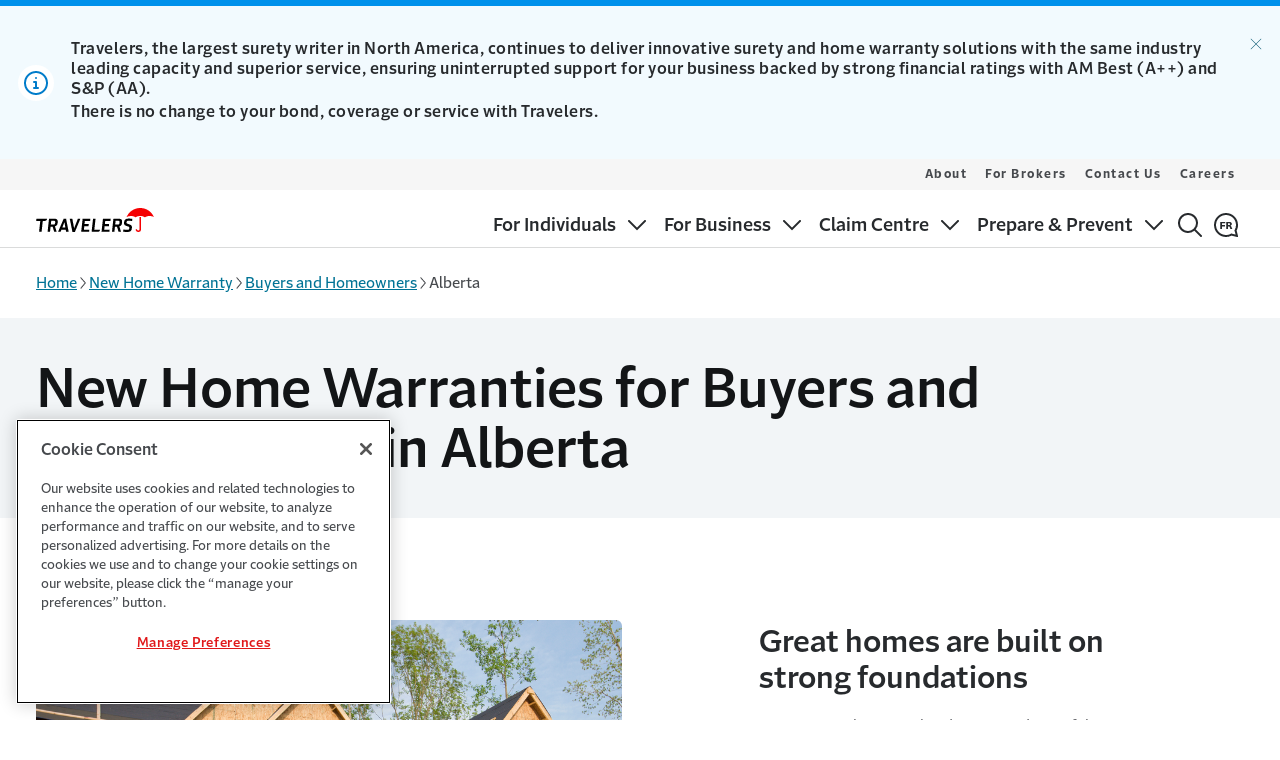

--- FILE ---
content_type: text/html; charset=utf-8
request_url: https://www.travelerscanada.ca/home-warranty/buyers-homeowners/alberta
body_size: 17634
content:




<!DOCTYPE html>
<html lang="en"
      class=""
      data-ta-app-id="Travelers Canada-desktop"
      data-ta-page-name="Alberta"
      data-ta-page-type="Generic Page"
      data-ta-content-detail="Alberta"
      data-ta-content-author=""
      data-track-scroll-depth="false"
      data-ta-page-created="1732700626000"
      data-ta-page-modified="1733406951000"
      data-ta-ip="18.191.60.39"
      data-ta-siteSection="Home Warranty"
      data-ta-siteSubSection="Buyers Homeowners"
      data-ta-siteSubSection2="(page:blank)"
      data-ta-sourceOftraffic="(not set) / (not set)"
      data-ta-campaignOftraffic="(not set)">
<head>
    <meta charset="utf-8">
    <meta name="viewport" content="width=device-width,initial-scale=1" />
    <meta http-equiv="X-UA-Compatible" content="IE=edge,chrome=1">
    <link rel="preconnect" href="https://dl.episerver.net" crossorigin>
    <link rel="dns-prefetch" href="https://dl.episerver.net">
    <link rel="preconnect" href="https://dc.services.visualstudio.com" crossorigin>
    <link rel="dns-prefetch" href="https://dc.services.visualstudio.com">

    <link rel="preload" href="https://cdn.shareaholic.net/assets/pub/shareaholic.js" as="script">
<meta name="shareaholic:site_id" content="52c166d7aa562283d5a5f6f819938b3a">
<script data-cfasync="false" async src="https://cdn.shareaholic.net/assets/pub/shareaholic.js" data-shr-siteid="52c166d7aa562283d5a5f6f819938b3a"></script>

    <link rel="alternate" href="https://www.travelerscanada.ca/home-warranty/buyers-homeowners/alberta" hreflang="en-ca" />
<link rel="alternate" href="https://www.travelerscanada.ca/fr-ca/garantie-habitation/acheteurs-proprietaires/alberta" hreflang="fr-ca" />

    <link rel="canonical" href="https://www.travelerscanada.ca/home-warranty/buyers-homeowners/alberta"/>
    <meta name="title" property="title" content="AB Home Warranties for Buyers & Homeowners | Travelers Canada" />
<meta name="description" property="description" content="Looking for information about 2-5-10 new home warranty in Alberta? Learn why Travelers Canada is a leader in warranty products for newly built homes.	" />
<meta property="emailMessage" content="Looking for information about 2-5-10 new home warranty in Alberta? Learn why Travelers Canada is a leader in warranty products for newly built homes.	 https://travl.rs/3ldNnzH">
<meta property="bitly" content="https://travl.rs/3ldNnzH">

    <meta name="twitter:card" property="twitter:card" content="summary_large_image">
<meta name="og:title" property="og:title" content="AB Home Warranties for Buyers & Homeowners | Travelers Canada">
<meta name="og:type" property="og:type" content="article">
<meta name="og:url" property="og:url" content="https://www.travelerscanada.ca/home-warranty/buyers-homeowners/alberta">
<meta name="og:image" property="og:image" content="https://asset.trvstatic.com/images/assets/african-american-family-viewing-house-construction.jpg/e8d0fade2b8611f0a54d86c59217a000?token=eyJhbGciOiJIUzI1NiIsInR5cCI6IkpXVCJ9.eyJzdWIiOlsiZThkMGZhZGUyYjg2MTFmMGE1NGQ4NmM1OTIxN2EwMDAiXSwiZXhwIjoxNzQ2NjU5MTE3fQ.RROYdR7KdLDo4Xlm6XxEABLAL0WBTuMPVlJPYRV_jMM">
<meta name="og:description" property="og:description" content="Looking for information about 2-5-10 new home warranty in Alberta? Learn why Travelers Canada is a leader in warranty products for newly built homes.	">
<meta name="og:locale" property="og:locale" content="en">
<meta name="og:locale:alternate" property="og:locale:alternate" content="fr_ca">
<meta name="article:content_type" property="article:content_type" content="Generic page">
<meta name="article:published_time" property="article:published_time" content="12/05/2024 13:55:51 PM">
<meta name="article:modified_time" property="article:modified_time" content="12/5/2024 1:55:51 PM">

    
    

    
    <script src="https://cdn.optimizely.com/js/23935251220.js"></script>

    <title> AB Home Warranties for Buyers &amp; Homeowners | Travelers Canada</title>
    <link rel="shortcut icon" href="/favicon.ico" type="image/x-icon" />
    
    <link rel="preload" type="text/css" as="style" onload="this.onload=null;this.rel='stylesheet'" href="https://cdn.travelers.com/fonts/2.1/allfonts.min.css" />
    <noscript>
        <link rel="stylesheet" href="https://cdn.travelers.com/fonts/2.1/allfonts.min.css" />
    </noscript>
    <link href="/dist/sites/styles.css?v=1.0.0&#x2B;79d64a3c1754913028fed05c5f138d8c484b3697" rel="stylesheet" />


    <!--AppInsights-->
    <script type="text/javascript">!function(T,l,y){var S=T.location,k="script",D="instrumentationKey",C="ingestionendpoint",I="disableExceptionTracking",E="ai.device.",b="toLowerCase",w="crossOrigin",N="POST",e="appInsightsSDK",t=y.name||"appInsights";(y.name||T[e])&&(T[e]=t);var n=T[t]||function(d){var g=!1,f=!1,m={initialize:!0,queue:[],sv:"5",version:2,config:d};function v(e,t){var n={},a="Browser";return n[E+"id"]=a[b](),n[E+"type"]=a,n["ai.operation.name"]=S&&S.pathname||"_unknown_",n["ai.internal.sdkVersion"]="javascript:snippet_"+(m.sv||m.version),{time:function(){var e=new Date;function t(e){var t=""+e;return 1===t.length&&(t="0"+t),t}return e.getUTCFullYear()+"-"+t(1+e.getUTCMonth())+"-"+t(e.getUTCDate())+"T"+t(e.getUTCHours())+":"+t(e.getUTCMinutes())+":"+t(e.getUTCSeconds())+"."+((e.getUTCMilliseconds()/1e3).toFixed(3)+"").slice(2,5)+"Z"}(),iKey:e,name:"Microsoft.ApplicationInsights."+e.replace(/-/g,"")+"."+t,sampleRate:100,tags:n,data:{baseData:{ver:2}}}}var h=d.url||y.src;if(h){function a(e){var t,n,a,i,r,o,s,c,u,p,l;g=!0,m.queue=[],f||(f=!0,t=h,s=function(){var e={},t=d.connectionString;if(t)for(var n=t.split(";"),a=0;a<n.length;a++){var i=n[a].split("=");2===i.length&&(e[i[0][b]()]=i[1])}if(!e[C]){var r=e.endpointsuffix,o=r?e.location:null;e[C]="https://"+(o?o+".":"")+"dc."+(r||"services.visualstudio.com")}return e}(),c=s[D]||d[D]||"",u=s[C],p=u?u+"/v2/track":d.endpointUrl,(l=[]).push((n="SDK LOAD Failure: Failed to load Application Insights SDK script (See stack for details)",a=t,i=p,(o=(r=v(c,"Exception")).data).baseType="ExceptionData",o.baseData.exceptions=[{typeName:"SDKLoadFailed",message:n.replace(/\./g,"-"),hasFullStack:!1,stack:n+"\nSnippet failed to load ["+a+"] -- Telemetry is disabled\nHelp Link: https://go.microsoft.com/fwlink/?linkid=2128109\nHost: "+(S&&S.pathname||"_unknown_")+"\nEndpoint: "+i,parsedStack:[]}],r)),l.push(function(e,t,n,a){var i=v(c,"Message"),r=i.data;r.baseType="MessageData";var o=r.baseData;return o.message='AI (Internal): 99 message:"'+("SDK LOAD Failure: Failed to load Application Insights SDK script (See stack for details) ("+n+")").replace(/\"/g,"")+'"',o.properties={endpoint:a},i}(0,0,t,p)),function(e,t){if(JSON){var n=T.fetch;if(n&&!y.useXhr)n(t,{method:N,body:JSON.stringify(e),mode:"cors"});else if(XMLHttpRequest){var a=new XMLHttpRequest;a.open(N,t),a.setRequestHeader("Content-type","application/json"),a.send(JSON.stringify(e))}}}(l,p))}function i(e,t){f||setTimeout(function(){!t&&m.core||a()},500)}var e=function(){var n=l.createElement(k);n.src=h;var e=y[w];return!e&&""!==e||"undefined"==n[w]||(n[w]=e),n.onload=i,n.onerror=a,n.onreadystatechange=function(e,t){"loaded"!==n.readyState&&"complete"!==n.readyState||i(0,t)},n}();y.ld<0?l.getElementsByTagName("head")[0].appendChild(e):setTimeout(function(){l.getElementsByTagName(k)[0].parentNode.appendChild(e)},y.ld||0)}try{m.cookie=l.cookie}catch(p){}function t(e){for(;e.length;)!function(t){m[t]=function(){var e=arguments;g||m.queue.push(function(){m[t].apply(m,e)})}}(e.pop())}var n="track",r="TrackPage",o="TrackEvent";t([n+"Event",n+"PageView",n+"Exception",n+"Trace",n+"DependencyData",n+"Metric",n+"PageViewPerformance","start"+r,"stop"+r,"start"+o,"stop"+o,"addTelemetryInitializer","setAuthenticatedUserContext","clearAuthenticatedUserContext","flush"]),m.SeverityLevel={Verbose:0,Information:1,Warning:2,Error:3,Critical:4};var s=(d.extensionConfig||{}).ApplicationInsightsAnalytics||{};if(!0!==d[I]&&!0!==s[I]){var c="onerror";t(["_"+c]);var u=T[c];T[c]=function(e,t,n,a,i){var r=u&&u(e,t,n,a,i);return!0!==r&&m["_"+c]({message:e,url:t,lineNumber:n,columnNumber:a,error:i}),r},d.autoExceptionInstrumented=!0}return m}(y.cfg);function a(){y.onInit&&y.onInit(n)}(T[t]=n).queue&&0===n.queue.length?(n.queue.push(a),n.trackPageView({})):a()}(window,document,{
src: "https://js.monitor.azure.com/scripts/b/ai.2.min.js", // The SDK URL Source
crossOrigin: "anonymous", 
cfg: { // Application Insights Configuration
    instrumentationKey: 'f04e43de-4e53-4f10-8919-20419831537b'
}});</script>
    
    <style>
        :root {
        --c-theme-heading: #272a2d;
--c-theme-form-label: #272a2d;
--c-home-hub-hero-alt-bg: #002d4b;
--c-solid-card-background: #f2f5f7;
--c-solid-card-border: #66869a;
--c-sticky-header: #131517;
--c-gfoot-link: #007395;
--tds-btn-bg-color: #e01719;
--dxp-global-header-identity-padding-bottom: 0.5625rem;
--dxp-global-footer-tds-icon-trv-logo-width: 7.375rem;
--dxp-global-footer-tds-icon-trv-logo-height: 1.5rem;
--dxp-global-footer-tds-icon-trv-logo-margin-vp-large: 0;

        }
    </style>
</head>
<body class="tds-app-wrapper">
<div id="tfns" style="display:none;" >
<ul>
<li>866.283.9210</li>
<li>866.277.6832</li>
<li>844.287.9118</li>
<li>1.866.274.9128</li>
</ul></div>
        <input type="hidden" value="0" id="enable_quick_quote_click_id_logic" />

    
    




    <script src="/dist/async.js?v=1.0.0&#x2B;79d64a3c1754913028fed05c5f138d8c484b3697" async></script>

    

    


<a class="tds-skip-link"
    id="skip-to-main"
    href="#main-content"
    data-ta-event-detail="skip to main content"
    data-ta-asset-name="Skip to Main Content"
    data-ta-asset-cms-name="Navigation Settings"
    data-ta-element-style="link"
    data-ta-element-classes="tds-skip-link"
    data-ta-event="skip_to_main_content_link_click">
    Skip to main content
</a>
<header class="tds-global-header" data-mobile-below="1024" role="banner">
<div data-react-component="SiteWideAlert" data-props='{"alertsList":[{"actionButton1":null,"alertId":"sitealert-f1367300-997f-4fa0-966f-f4d5b960d2cc","alertType":"info","content":"\u003ch5\u003eThere is no change to your bond, coverage or service with Travelers.\u003c/h5\u003e","title":{"element":"h3","content":"Travelers, the largest surety writer in North America, continues to deliver innovative surety and home warranty solutions with the same industry leading capacity and superior service, ensuring uninterrupted support for your business backed by strong financial ratings with AM Best (A++) and S\u0026P (AA)."},"isDismissable":true}],"isBtnAlertsVisible":true,"showBtnTopHat":true,"showAlertsDismissed":false,"cmsAssetName":"Navigation Settings","dismissAriaLabel":"Dismiss alert."}' class='dxp-site-alert__wrapper'></div>    <div class="tds-global-header__wrapper">
        


<div class="tds-global-header__identity-block">
    <a
        href=/
        class="tds-global-header__identity"
        aria-label="home"
        title=Home
        data-ta-event-label=Home
    >

                <svg class="tds-global-header__logo tds-icon-trv-logo-small" aria-hidden="true" focusable="false">
                    <use href="/ClientResources/tds-icons/assets/icons/logos/symbol-sprites.svg#trv-logo-2color-small"></use>
                </svg>

    </a>
</div>

        <div class="tds-global-header__mobile-block">
            <button
                class="tds-menu-toggle"
                aria-expanded="false"
                data-ta-event-label="toggle mobile menu"
            >
                <span class="tds-menu-toggle__text">
                    <span class="tds-sr-only">Show</span>
                    <span>Menu</span>
                </span>
                <span class="tds-menu-toggle__text--expanded">
                    <span>Close</span>
                    <span class="tds-sr-only">Menu</span>
                </span>
                <span class="tds-menu-toggle__icon"></span>
            </button>
        </div>
        <div class="tds-global-header__menu-wrapper">
            


<div class="tds-global-header__nav-block">
    <nav class="tds-nav tds-nav--row-lg dxp-nav" role="navigation" aria-label="Main Navigation">
        <ul class="tds-nav__list ">
                <li class="tds-nav__item">
                        <button
                            type="button"
                            class="tds-nav__toggle tds-nav__current-link-ancestor"
                            aria-expanded="false"
                            data-ta-event-detail="primary navigation"
                            data-ta-event-label="For Individuals toggle"
                            data-ta-event="primary_nav_link_click"
                            data-ta-asset-name="Primary Navigation"
                            data-ta-asset-cms-name="Navigation Settings"
                            data-ta-element-style="button"
                            data-ta-element-classes="tds-nav__toggle"
                        >
                            <span class="tds-nav__item-text">For Individuals</span>
                            <span class="tds-nav__toggle-icon"></span>
                        </button>
                        <div
                            class="tds-nav__mega-menu"
                            style="--tds-mega-menu-columns: 3"
                        >
                            <ul class="tds-nav__list">
                                        <li class="tds-nav__item tds-nav__mega-colbreak">
                                            <a
                                                class="tds-nav__link "
                                                href=/individuals
                                            >
                                                Insurance for Individuals
                                            </a>
                                        </li>
                                        <li class="tds-nav__item tds-nav__mega-nocolbreak">
                                            <a
                                                class="tds-nav__link "
                                                href=/car-insurance
                                            >
                                                Car
                                            </a>
                                        </li>
                                        <li class="tds-nav__item tds-nav__mega-nocolbreak">
                                            <a
                                                class="tds-nav__link "
                                                href=/home-insurance
                                            >
                                                Home
                                            </a>
                                        </li>
                                        <li class="tds-nav__item tds-nav__mega-nocolbreak">
                                            <a
                                                class="tds-nav__link "
                                                href=/personal-insurance
                                            >
                                                More
                                            </a>
                                        </li>
                                        <li class="tds-nav__item tds-nav__mega-colbreak">
                                            <a
                                                class="tds-nav__link tds-nav__current-link-ancestor"
                                                href=/home-warranty
                                            >
                                                New Home Warranty
                                            </a>
                                                <button
                                                    type="button"
                                                    class="tds-nav__toggle tds-nav__current-link-ancestor"
                                                    aria-expanded="false"
                                                    data-ta-event-label="toggle subnavigation mobile menu"
                                                    data-ta-asset-name="Submenu Navigation"
                                                    data-ta-asset-cms-name="Navigation Settings"
                                                    data-ta-element-style="button"
                                                    data-ta-element-classes="tds-nav__toggle"
                                                    data-ta-event-detail="submenu navigation"
                                                >
                                                    <span class="tds-sr-only">Sub menu</span> 
                                                    <span class="tds-nav__toggle-icon"></span>
                                                </button>
                                                <ul class="tds-nav__list">
                                                        <li class="tds-nav__item">
                                                            <a
                                                                href=/home-warranty/tru-builder
                                                                class="tds-nav__link "
                                                                data-ta-asset-name="Submenu Navigation" 
                                                                data-ta-asset-cms-name="Navigation Settings"
                                                                data-ta-element-style="link"
                                                                data-ta-element-classes="tds-nav__link"
                                                                data-ta-event-detail="submenu navigation"
                                                                data-ta-event="submenu_nav_link_click"
                                                            >
                                                                TRU Builder™
                                                            </a>
                                                        </li>
                                                        <li class="tds-nav__item">
                                                            <a
                                                                href=/home-warranty/buyers-homeowners
                                                                class="tds-nav__link "
                                                                aria-current=page
                                                                data-ta-asset-name="Submenu Navigation" 
                                                                data-ta-asset-cms-name="Navigation Settings"
                                                                data-ta-element-style="link"
                                                                data-ta-element-classes="tds-nav__link"
                                                                data-ta-event-detail="submenu navigation"
                                                                data-ta-event="submenu_nav_link_click"
                                                            >
                                                                Buyers & Homeowners
                                                            </a>
                                                        </li>
                                                        <li class="tds-nav__item">
                                                            <a
                                                                href=/home-warranty/builders-developers
                                                                class="tds-nav__link "
                                                                data-ta-asset-name="Submenu Navigation" 
                                                                data-ta-asset-cms-name="Navigation Settings"
                                                                data-ta-element-style="link"
                                                                data-ta-element-classes="tds-nav__link"
                                                                data-ta-event-detail="submenu navigation"
                                                                data-ta-event="submenu_nav_link_click"
                                                            >
                                                                Builders & Developers
                                                            </a>
                                                        </li>
                                                        <li class="tds-nav__item">
                                                            <a
                                                                href=/home-warranty/additional-products
                                                                class="tds-nav__link "
                                                                data-ta-asset-name="Submenu Navigation" 
                                                                data-ta-asset-cms-name="Navigation Settings"
                                                                data-ta-element-style="link"
                                                                data-ta-element-classes="tds-nav__link"
                                                                data-ta-event-detail="submenu navigation"
                                                                data-ta-event="submenu_nav_link_click"
                                                            >
                                                                More
                                                            </a>
                                                        </li>
                                                </ul>
                                        </li>
                                        <li class="tds-nav__item tds-nav__mega-colbreak">
                                            <a
                                                class="tds-nav__link "
                                                href=/personal-insurance/services
                                            >
                                                Services
                                            </a>
                                                <button
                                                    type="button"
                                                    class="tds-nav__toggle "
                                                    aria-expanded="false"
                                                    data-ta-event-label="toggle subnavigation mobile menu"
                                                    data-ta-asset-name="Submenu Navigation"
                                                    data-ta-asset-cms-name="Navigation Settings"
                                                    data-ta-element-style="button"
                                                    data-ta-element-classes="tds-nav__toggle"
                                                    data-ta-event-detail="submenu navigation"
                                                >
                                                    <span class="tds-sr-only">Sub menu</span> 
                                                    <span class="tds-nav__toggle-icon"></span>
                                                </button>
                                                <ul class="tds-nav__list">
                                                        <li class="tds-nav__item">
                                                            <a
                                                                href=/personal-insurance/services/payment-options
                                                                class="tds-nav__link "
                                                                data-ta-asset-name="Submenu Navigation" 
                                                                data-ta-asset-cms-name="Navigation Settings"
                                                                data-ta-element-style="link"
                                                                data-ta-element-classes="tds-nav__link"
                                                                data-ta-event-detail="submenu navigation"
                                                                data-ta-event="submenu_nav_link_click"
                                                            >
                                                                Payment Options
                                                            </a>
                                                        </li>
                                                        <li class="tds-nav__item">
                                                            <a
                                                                href=/personal-insurance/services/credit
                                                                class="tds-nav__link "
                                                                data-ta-asset-name="Submenu Navigation" 
                                                                data-ta-asset-cms-name="Navigation Settings"
                                                                data-ta-element-style="link"
                                                                data-ta-element-classes="tds-nav__link"
                                                                data-ta-event-detail="submenu navigation"
                                                                data-ta-event="submenu_nav_link_click"
                                                            >
                                                                Why Credit History Matters
                                                            </a>
                                                        </li>
                                                </ul>
                                        </li>
                            </ul>
                        </div>
                </li>
                <li class="tds-nav__item">
                        <button
                            type="button"
                            class="tds-nav__toggle "
                            aria-expanded="false"
                            data-ta-event-detail="primary navigation"
                            data-ta-event-label="For Business toggle"
                            data-ta-event="primary_nav_link_click"
                            data-ta-asset-name="Primary Navigation"
                            data-ta-asset-cms-name="Navigation Settings"
                            data-ta-element-style="button"
                            data-ta-element-classes="tds-nav__toggle"
                        >
                            <span class="tds-nav__item-text">For Business</span>
                            <span class="tds-nav__toggle-icon"></span>
                        </button>
                        <div
                            class="tds-nav__mega-menu"
                            style="--tds-mega-menu-columns: 3"
                        >
                            <ul class="tds-nav__list">
                                        <li class="tds-nav__item tds-nav__mega-colbreak">
                                            <a
                                                class="tds-nav__link "
                                                href=/business-insurance
                                            >
                                                Commercial Insurance
                                            </a>
                                        </li>
                                        <li class="tds-nav__item tds-nav__mega-nocolbreak">
                                            <a
                                                class="tds-nav__link "
                                                href=/business-insurance/industries
                                            >
                                                Industries
                                            </a>
                                                <button
                                                    type="button"
                                                    class="tds-nav__toggle "
                                                    aria-expanded="false"
                                                    data-ta-event-label="toggle subnavigation mobile menu"
                                                    data-ta-asset-name="Submenu Navigation"
                                                    data-ta-asset-cms-name="Navigation Settings"
                                                    data-ta-element-style="button"
                                                    data-ta-element-classes="tds-nav__toggle"
                                                    data-ta-event-detail="submenu navigation"
                                                >
                                                    <span class="tds-sr-only">Sub menu</span> 
                                                    <span class="tds-nav__toggle-icon"></span>
                                                </button>
                                                <ul class="tds-nav__list">
                                                        <li class="tds-nav__item">
                                                            <a
                                                                href=/business-insurance/industries/business-and-professional-services
                                                                class="tds-nav__link "
                                                                data-ta-asset-name="Submenu Navigation" 
                                                                data-ta-asset-cms-name="Navigation Settings"
                                                                data-ta-element-style="link"
                                                                data-ta-element-classes="tds-nav__link"
                                                                data-ta-event-detail="submenu navigation"
                                                                data-ta-event="submenu_nav_link_click"
                                                            >
                                                                Business and Professional Services
                                                            </a>
                                                        </li>
                                                        <li class="tds-nav__item">
                                                            <a
                                                                href=/business-insurance/industries/construction
                                                                class="tds-nav__link "
                                                                data-ta-asset-name="Submenu Navigation" 
                                                                data-ta-asset-cms-name="Navigation Settings"
                                                                data-ta-element-style="link"
                                                                data-ta-element-classes="tds-nav__link"
                                                                data-ta-event-detail="submenu navigation"
                                                                data-ta-event="submenu_nav_link_click"
                                                            >
                                                                Construction & Contractors
                                                            </a>
                                                        </li>
                                                        <li class="tds-nav__item">
                                                            <a
                                                                href=/business-insurance/industries/hospitality
                                                                class="tds-nav__link "
                                                                data-ta-asset-name="Submenu Navigation" 
                                                                data-ta-asset-cms-name="Navigation Settings"
                                                                data-ta-element-style="link"
                                                                data-ta-element-classes="tds-nav__link"
                                                                data-ta-event-detail="submenu navigation"
                                                                data-ta-event="submenu_nav_link_click"
                                                            >
                                                                Hospitality
                                                            </a>
                                                        </li>
                                                        <li class="tds-nav__item">
                                                            <a
                                                                href=/business-insurance/industries/manufacturing
                                                                class="tds-nav__link "
                                                                data-ta-asset-name="Submenu Navigation" 
                                                                data-ta-asset-cms-name="Navigation Settings"
                                                                data-ta-element-style="link"
                                                                data-ta-element-classes="tds-nav__link"
                                                                data-ta-event-detail="submenu navigation"
                                                                data-ta-event="submenu_nav_link_click"
                                                            >
                                                                Manufacturing
                                                            </a>
                                                        </li>
                                                        <li class="tds-nav__item">
                                                            <a
                                                                href=/business-insurance/industries
                                                                class="tds-nav__link "
                                                                data-ta-asset-name="Submenu Navigation" 
                                                                data-ta-asset-cms-name="Navigation Settings"
                                                                data-ta-element-style="link"
                                                                data-ta-element-classes="tds-nav__link"
                                                                data-ta-event-detail="submenu navigation"
                                                                data-ta-event="submenu_nav_link_click"
                                                            >
                                                                More
                                                            </a>
                                                        </li>
                                                </ul>
                                        </li>
                                        <li class="tds-nav__item tds-nav__mega-colbreak">
                                            <a
                                                class="tds-nav__link "
                                                href=/professional-liability-insurance
                                            >
                                                Management & Professional Liability
                                            </a>
                                                <button
                                                    type="button"
                                                    class="tds-nav__toggle "
                                                    aria-expanded="false"
                                                    data-ta-event-label="toggle subnavigation mobile menu"
                                                    data-ta-asset-name="Submenu Navigation"
                                                    data-ta-asset-cms-name="Navigation Settings"
                                                    data-ta-element-style="button"
                                                    data-ta-element-classes="tds-nav__toggle"
                                                    data-ta-event-detail="submenu navigation"
                                                >
                                                    <span class="tds-sr-only">Sub menu</span> 
                                                    <span class="tds-nav__toggle-icon"></span>
                                                </button>
                                                <ul class="tds-nav__list">
                                                        <li class="tds-nav__item">
                                                            <a
                                                                href=/professional-liability-insurance/crime
                                                                class="tds-nav__link "
                                                                data-ta-asset-name="Submenu Navigation" 
                                                                data-ta-asset-cms-name="Navigation Settings"
                                                                data-ta-element-style="link"
                                                                data-ta-element-classes="tds-nav__link"
                                                                data-ta-event-detail="submenu navigation"
                                                                data-ta-event="submenu_nav_link_click"
                                                            >
                                                                Crime
                                                            </a>
                                                        </li>
                                                        <li class="tds-nav__item">
                                                            <a
                                                                href=/professional-liability-insurance/cyber
                                                                class="tds-nav__link "
                                                                data-ta-asset-name="Submenu Navigation" 
                                                                data-ta-asset-cms-name="Navigation Settings"
                                                                data-ta-element-style="link"
                                                                data-ta-element-classes="tds-nav__link"
                                                                data-ta-event-detail="submenu navigation"
                                                                data-ta-event="submenu_nav_link_click"
                                                            >
                                                                Cyber
                                                            </a>
                                                        </li>
                                                        <li class="tds-nav__item">
                                                            <a
                                                                href=/professional-liability-insurance/directors-officers
                                                                class="tds-nav__link "
                                                                data-ta-asset-name="Submenu Navigation" 
                                                                data-ta-asset-cms-name="Navigation Settings"
                                                                data-ta-element-style="link"
                                                                data-ta-element-classes="tds-nav__link"
                                                                data-ta-event-detail="submenu navigation"
                                                                data-ta-event="submenu_nav_link_click"
                                                            >
                                                                Directors and Officers Liability
                                                            </a>
                                                        </li>
                                                        <li class="tds-nav__item">
                                                            <a
                                                                href=/professional-liability-insurance/employment-practices
                                                                class="tds-nav__link "
                                                                data-ta-asset-name="Submenu Navigation" 
                                                                data-ta-asset-cms-name="Navigation Settings"
                                                                data-ta-element-style="link"
                                                                data-ta-element-classes="tds-nav__link"
                                                                data-ta-event-detail="submenu navigation"
                                                                data-ta-event="submenu_nav_link_click"
                                                            >
                                                                Employment Practices Liability
                                                            </a>
                                                        </li>
                                                        <li class="tds-nav__item">
                                                            <a
                                                                href=/professional-liability-insurance
                                                                class="tds-nav__link "
                                                                data-ta-asset-name="Submenu Navigation" 
                                                                data-ta-asset-cms-name="Navigation Settings"
                                                                data-ta-element-style="link"
                                                                data-ta-element-classes="tds-nav__link"
                                                                data-ta-event-detail="submenu navigation"
                                                                data-ta-event="submenu_nav_link_click"
                                                            >
                                                                More
                                                            </a>
                                                        </li>
                                                </ul>
                                        </li>
                                        <li class="tds-nav__item tds-nav__mega-nocolbreak">
                                            <a
                                                class="tds-nav__link "
                                                href=/surety
                                            >
                                                Surety
                                            </a>
                                                <button
                                                    type="button"
                                                    class="tds-nav__toggle "
                                                    aria-expanded="false"
                                                    data-ta-event-label="toggle subnavigation mobile menu"
                                                    data-ta-asset-name="Submenu Navigation"
                                                    data-ta-asset-cms-name="Navigation Settings"
                                                    data-ta-element-style="button"
                                                    data-ta-element-classes="tds-nav__toggle"
                                                    data-ta-event-detail="submenu navigation"
                                                >
                                                    <span class="tds-sr-only">Sub menu</span> 
                                                    <span class="tds-nav__toggle-icon"></span>
                                                </button>
                                                <ul class="tds-nav__list">
                                                        <li class="tds-nav__item">
                                                            <a
                                                                href=/surety/contract-surety
                                                                class="tds-nav__link "
                                                                data-ta-asset-name="Submenu Navigation" 
                                                                data-ta-asset-cms-name="Navigation Settings"
                                                                data-ta-element-style="link"
                                                                data-ta-element-classes="tds-nav__link"
                                                                data-ta-event-detail="submenu navigation"
                                                                data-ta-event="submenu_nav_link_click"
                                                            >
                                                                Contract
                                                            </a>
                                                        </li>
                                                        <li class="tds-nav__item">
                                                            <a
                                                                href=/surety/commercial-surety
                                                                class="tds-nav__link "
                                                                data-ta-asset-name="Submenu Navigation" 
                                                                data-ta-asset-cms-name="Navigation Settings"
                                                                data-ta-element-style="link"
                                                                data-ta-element-classes="tds-nav__link"
                                                                data-ta-event-detail="submenu navigation"
                                                                data-ta-event="submenu_nav_link_click"
                                                            >
                                                                Commercial
                                                            </a>
                                                        </li>
                                                        <li class="tds-nav__item">
                                                            <a
                                                                href=/surety/developer-surety
                                                                class="tds-nav__link "
                                                                data-ta-asset-name="Submenu Navigation" 
                                                                data-ta-asset-cms-name="Navigation Settings"
                                                                data-ta-element-style="link"
                                                                data-ta-element-classes="tds-nav__link"
                                                                data-ta-event-detail="submenu navigation"
                                                                data-ta-event="submenu_nav_link_click"
                                                            >
                                                                Developer
                                                            </a>
                                                        </li>
                                                        <li class="tds-nav__item">
                                                            <a
                                                                href=/surety/project-loss-insurance
                                                                class="tds-nav__link "
                                                                data-ta-asset-name="Submenu Navigation" 
                                                                data-ta-asset-cms-name="Navigation Settings"
                                                                data-ta-element-style="link"
                                                                data-ta-element-classes="tds-nav__link"
                                                                data-ta-event-detail="submenu navigation"
                                                                data-ta-event="submenu_nav_link_click"
                                                            >
                                                                Project Loss Insurance
                                                            </a>
                                                        </li>
                                                </ul>
                                        </li>
                                        <li class="tds-nav__item tds-nav__mega-colbreak">
                                            <a
                                                class="tds-nav__link tds-nav__current-link-ancestor"
                                                href=/home-warranty
                                            >
                                                New Home Warranty
                                            </a>
                                                <button
                                                    type="button"
                                                    class="tds-nav__toggle tds-nav__current-link-ancestor"
                                                    aria-expanded="false"
                                                    data-ta-event-label="toggle subnavigation mobile menu"
                                                    data-ta-asset-name="Submenu Navigation"
                                                    data-ta-asset-cms-name="Navigation Settings"
                                                    data-ta-element-style="button"
                                                    data-ta-element-classes="tds-nav__toggle"
                                                    data-ta-event-detail="submenu navigation"
                                                >
                                                    <span class="tds-sr-only">Sub menu</span> 
                                                    <span class="tds-nav__toggle-icon"></span>
                                                </button>
                                                <ul class="tds-nav__list">
                                                        <li class="tds-nav__item">
                                                            <a
                                                                href=/home-warranty/tru-builder
                                                                class="tds-nav__link "
                                                                data-ta-asset-name="Submenu Navigation" 
                                                                data-ta-asset-cms-name="Navigation Settings"
                                                                data-ta-element-style="link"
                                                                data-ta-element-classes="tds-nav__link"
                                                                data-ta-event-detail="submenu navigation"
                                                                data-ta-event="submenu_nav_link_click"
                                                            >
                                                                TRU Builder™
                                                            </a>
                                                        </li>
                                                        <li class="tds-nav__item">
                                                            <a
                                                                href=/home-warranty/buyers-homeowners
                                                                class="tds-nav__link "
                                                                aria-current=page
                                                                data-ta-asset-name="Submenu Navigation" 
                                                                data-ta-asset-cms-name="Navigation Settings"
                                                                data-ta-element-style="link"
                                                                data-ta-element-classes="tds-nav__link"
                                                                data-ta-event-detail="submenu navigation"
                                                                data-ta-event="submenu_nav_link_click"
                                                            >
                                                                Buyers & Homeowners
                                                            </a>
                                                        </li>
                                                        <li class="tds-nav__item">
                                                            <a
                                                                href=/home-warranty/builders-developers
                                                                class="tds-nav__link "
                                                                data-ta-asset-name="Submenu Navigation" 
                                                                data-ta-asset-cms-name="Navigation Settings"
                                                                data-ta-element-style="link"
                                                                data-ta-element-classes="tds-nav__link"
                                                                data-ta-event-detail="submenu navigation"
                                                                data-ta-event="submenu_nav_link_click"
                                                            >
                                                                Builders & Developers
                                                            </a>
                                                        </li>
                                                        <li class="tds-nav__item">
                                                            <a
                                                                href=/home-warranty/additional-products
                                                                class="tds-nav__link "
                                                                data-ta-asset-name="Submenu Navigation" 
                                                                data-ta-asset-cms-name="Navigation Settings"
                                                                data-ta-element-style="link"
                                                                data-ta-element-classes="tds-nav__link"
                                                                data-ta-event-detail="submenu navigation"
                                                                data-ta-event="submenu_nav_link_click"
                                                            >
                                                                More
                                                            </a>
                                                        </li>
                                                </ul>
                                        </li>
                                        <li class="tds-nav__item tds-nav__mega-nocolbreak">
                                            <a
                                                class="tds-nav__link "
                                                href=/business-insurance/services
                                            >
                                                Services
                                            </a>
                                                <button
                                                    type="button"
                                                    class="tds-nav__toggle "
                                                    aria-expanded="false"
                                                    data-ta-event-label="toggle subnavigation mobile menu"
                                                    data-ta-asset-name="Submenu Navigation"
                                                    data-ta-asset-cms-name="Navigation Settings"
                                                    data-ta-element-style="button"
                                                    data-ta-element-classes="tds-nav__toggle"
                                                    data-ta-event-detail="submenu navigation"
                                                >
                                                    <span class="tds-sr-only">Sub menu</span> 
                                                    <span class="tds-nav__toggle-icon"></span>
                                                </button>
                                                <ul class="tds-nav__list">
                                                        <li class="tds-nav__item">
                                                            <a
                                                                href=/business-insurance/services/international-business-insurance
                                                                class="tds-nav__link "
                                                                data-ta-asset-name="Submenu Navigation" 
                                                                data-ta-asset-cms-name="Navigation Settings"
                                                                data-ta-element-style="link"
                                                                data-ta-element-classes="tds-nav__link"
                                                                data-ta-event-detail="submenu navigation"
                                                                data-ta-event="submenu_nav_link_click"
                                                            >
                                                                Cross Border Solutions
                                                            </a>
                                                        </li>
                                                        <li class="tds-nav__item">
                                                            <a
                                                                href=/business-insurance/services/risk-management
                                                                class="tds-nav__link "
                                                                data-ta-asset-name="Submenu Navigation" 
                                                                data-ta-asset-cms-name="Navigation Settings"
                                                                data-ta-element-style="link"
                                                                data-ta-element-classes="tds-nav__link"
                                                                data-ta-event-detail="submenu navigation"
                                                                data-ta-event="submenu_nav_link_click"
                                                            >
                                                                Risk Control
                                                            </a>
                                                        </li>
                                                </ul>
                                        </li>
                                        <li class="tds-nav__item tds-nav__mega-nocolbreak">
                                            <a
                                                class="tds-nav__link "
                                                href=/business
                                                target=_top
                                            >
                                                Business Insurance Overview
                                            </a>
                                        </li>
                            </ul>
                        </div>
                </li>
                <li class="tds-nav__item">
                        <button
                            type="button"
                            class="tds-nav__toggle "
                            aria-expanded="false"
                            data-ta-event-detail="primary navigation"
                            data-ta-event-label="Claim Centre toggle"
                            data-ta-event="primary_nav_link_click"
                            data-ta-asset-name="Primary Navigation"
                            data-ta-asset-cms-name="Navigation Settings"
                            data-ta-element-style="button"
                            data-ta-element-classes="tds-nav__toggle"
                        >
                            <span class="tds-nav__item-text">Claim Centre</span>
                            <span class="tds-nav__toggle-icon"></span>
                        </button>
                        <div
                            class="tds-nav__mega-menu"
                            style="--tds-mega-menu-columns: 3"
                        >
                            <ul class="tds-nav__list">
                                        <li class="tds-nav__item tds-nav__mega-colbreak">
                                            <a
                                                class="tds-nav__link "
                                                href=/claim
                                            >
                                                Claim Centre
                                            </a>
                                        </li>
                                        <li class="tds-nav__item tds-nav__mega-nocolbreak">
                                            <a
                                                class="tds-nav__link "
                                                href=/claim/report-a-claim
                                            >
                                                Report a Claim
                                            </a>
                                        </li>
                                        <li class="tds-nav__item tds-nav__mega-nocolbreak">
                                            <a
                                                class="tds-nav__link "
                                                href=/claim/process
                                            >
                                                Claim Process
                                            </a>
                                        </li>
                                        <li class="tds-nav__item tds-nav__mega-nocolbreak">
                                            <a
                                                class="tds-nav__link "
                                                href=/claim/faq
                                            >
                                                Frequently Asked Questions
                                            </a>
                                        </li>
                                        <li class="tds-nav__item tds-nav__mega-colbreak">
                                            <a
                                                class="tds-nav__link "
                                                href=/claim/support-materials
                                            >
                                                Claim Support Materials
                                            </a>
                                        </li>
                                        <li class="tds-nav__item tds-nav__mega-nocolbreak">
                                            <a
                                                class="tds-nav__link "
                                                href=https://claim-services.travelerscanada.ca/search_repairshop
                                                target=_top
                                            >
                                                Recommended Repair Facilities
                                            </a>
                                        </li>
                                        <li class="tds-nav__item tds-nav__mega-nocolbreak">
                                            <a
                                                class="tds-nav__link "
                                                href=/claim/recommended-treatment-facilities
                                            >
                                                Recommended Treatment Facilities
                                            </a>
                                        </li>
                                        <li class="tds-nav__item tds-nav__mega-colbreak">
                                            <a
                                                class="tds-nav__link "
                                                href=/claim/understanding-your-tow-rights
                                            >
                                                Understanding Your Tow Rights
                                            </a>
                                        </li>
                                        <li class="tds-nav__item tds-nav__mega-nocolbreak">
                                            <a
                                                class="tds-nav__link "
                                                href=/claim/report-fraud
                                            >
                                                Report Fraud
                                            </a>
                                        </li>
                                        <li class="tds-nav__item tds-nav__mega-nocolbreak">
                                            <a
                                                class="tds-nav__link "
                                                href=/claim/catastrophe-response
                                            >
                                                CAT Response
                                            </a>
                                        </li>
                            </ul>
                        </div>
                </li>
                <li class="tds-nav__item">
                        <button
                            type="button"
                            class="tds-nav__toggle "
                            aria-expanded="false"
                            data-ta-event-detail="primary navigation"
                            data-ta-event-label="Prepare & Prevent toggle"
                            data-ta-event="primary_nav_link_click"
                            data-ta-asset-name="Primary Navigation"
                            data-ta-asset-cms-name="Navigation Settings"
                            data-ta-element-style="button"
                            data-ta-element-classes="tds-nav__toggle"
                        >
                            <span class="tds-nav__item-text">Prepare & Prevent</span>
                            <span class="tds-nav__toggle-icon"></span>
                        </button>
                        <div
                            class="tds-nav__mega-menu"
                            style="--tds-mega-menu-columns: 4"
                        >
                            <ul class="tds-nav__list">
                                        <li class="tds-nav__item tds-nav__mega-colbreak">
                                            <a
                                                class="tds-nav__link "
                                                href=/prepare-prevent/car
                                            >
                                                Car
                                            </a>
                                        </li>
                                        <li class="tds-nav__item tds-nav__mega-nocolbreak">
                                            <a
                                                class="tds-nav__link "
                                                href=/prepare-prevent/home
                                            >
                                                Home
                                            </a>
                                        </li>
                                        <li class="tds-nav__item tds-nav__mega-colbreak">
                                            <a
                                                class="tds-nav__link "
                                                href=/prepare-prevent/business
                                            >
                                                Business
                                            </a>
                                        </li>
                                        <li class="tds-nav__item tds-nav__mega-nocolbreak">
                                            <a
                                                class="tds-nav__link "
                                                href=/prepare-prevent/home-warranty
                                            >
                                                New Home Warranty
                                            </a>
                                        </li>
                                        <li class="tds-nav__item tds-nav__mega-colbreak">
                                            <a
                                                class="tds-nav__link "
                                                href=/prepare-prevent/weather
                                            >
                                                Weather
                                            </a>
                                        </li>
                                        <li class="tds-nav__item tds-nav__mega-nocolbreak">
                                            <a
                                                class="tds-nav__link "
                                                href=/prepare-prevent/insurance-101
                                            >
                                                Insurance 101
                                            </a>
                                        </li>
                                        <li class="tds-nav__item tds-nav__mega-colbreak">
                                            <a
                                                class="tds-nav__link "
                                                href=/prepare-prevent
                                                target=_top
                                            >
                                                Prepare & Prevent Resources
                                            </a>
                                        </li>
                            </ul>
                        </div>
                </li>
        </ul>
    </nav>
</div>

                

<div class="tds-global-header__mobile-only" style="padding: 0;">
    <nav class="tds-nav" aria-label="secondary navigation" id="global-header-mobile-only-nav">
        


<ul class="tds-nav__list">
        <li class="tds-nav__item">
            <a
                class="tds-nav__link "
                href=/about-us
                data-ta-event-detail="submenu navigation"
                data-ta-event="submenu_nav_link_click"
                data-ta-asset-name="Submenu Navigation"
                data-ta-asset-cms-name="Navigation Settings"
                data-ta-element-style="link"
                data-ta-element-classes="tds-nav__link"
            >
                About
            </a>
        </li>
        <li class="tds-nav__item">
            <a
                class="tds-nav__link "
                href=/brokers
                data-ta-event-detail="submenu navigation"
                data-ta-event="submenu_nav_link_click"
                data-ta-asset-name="Submenu Navigation"
                data-ta-asset-cms-name="Navigation Settings"
                data-ta-element-style="link"
                data-ta-element-classes="tds-nav__link"
            >
                For Brokers
            </a>
        </li>
        <li class="tds-nav__item">
            <a
                class="tds-nav__link "
                href=/about-us/contact-us
                data-ta-event-detail="submenu navigation"
                data-ta-event="submenu_nav_link_click"
                data-ta-asset-name="Submenu Navigation"
                data-ta-asset-cms-name="Navigation Settings"
                data-ta-element-style="link"
                data-ta-element-classes="tds-nav__link"
            >
                Contact Us
            </a>
        </li>
        <li class="tds-nav__item">
            <a
                class="tds-nav__link "
                href=https://careers.travelers.com/
                data-ta-event-detail="submenu navigation"
                data-ta-event="submenu_nav_link_click"
                data-ta-asset-name="Submenu Navigation"
                data-ta-asset-cms-name="Navigation Settings"
                data-ta-element-style="link"
                data-ta-element-classes="tds-nav__link"
            >
                Careers
            </a>
        </li>
</ul>

    </nav>
</div>

            

    <div class="tds-global-header__actions-block">
<div data-react-component="HeaderSearch" data-props='{"formSearchHidden":true,"searchBoxErrorMessage":"A search term is required.","ariaLabelButtonSearch":"Submit search button","titleButtonSearch":"Submit search","titleInputSearch":"Enter search term here.","placeholderInputSearch":"Enter search term...","actionFormSearch":"/search","idSearchBox":"header-search-input","defaultValueSearch":"","queryTextSearch":"queryText","searchIconButtonTitleAndLabel":"Search","inputAriaLabel":"Input Search"}' class='dxp-header-search'></div>            <a
               href=/fr-ca/garantie-habitation/acheteurs-proprietaires/alberta
               class="tds-iconbutton"
               aria-label="Fran&#xE7;ais"
               title="Fran&#xE7;ais"
               data-ta-asset-cms-name="Navigation Settings"
               data-ta-element-style="button"
               data-ta-element-classes="tds-iconbutton"
               data-ta-event-detail="language toggle"
            >
                <svg aria-hidden="true" class="tds-icon-24" focusable="false">
                    <use href="/ClientResources/tds-icons/assets/icons/functional/symbol-sprites.svg#language-french-1-24"></use>
                </svg>
            </a>
    </div>


        </div>
    </div>
        


<nav class="tds-top-hat" aria-label="secondary navigation" id="global-top-hat-nav">
    <div class="tds-top-hat__container">
        <ul class="tds-top-hat__links">
                <li>
                    <a
                       href=/about-us
                       data-ta-event-detail="tophat navigation"
                       data-ta-event="top_hat_nav_link_click"
                       data-ta-asset-name="Top Hat Navigation"
                       data-ta-asset-cms-name=Navigation Settings
                       data-ta-element-style="link"
                       data-ta-element-classes="tds-top-hat__links"
                    >
                        About
                    </a>
                </li>
                <li>
                    <a
                       href=/brokers
                       data-ta-event-detail="tophat navigation"
                       data-ta-event="top_hat_nav_link_click"
                       data-ta-asset-name="Top Hat Navigation"
                       data-ta-asset-cms-name=Navigation Settings
                       data-ta-element-style="link"
                       data-ta-element-classes="tds-top-hat__links"
                    >
                        For Brokers
                    </a>
                </li>
                <li>
                    <a
                       href=/about-us/contact-us
                       data-ta-event-detail="tophat navigation"
                       data-ta-event="top_hat_nav_link_click"
                       data-ta-asset-name="Top Hat Navigation"
                       data-ta-asset-cms-name=Navigation Settings
                       data-ta-element-style="link"
                       data-ta-element-classes="tds-top-hat__links"
                    >
                        Contact Us
                    </a>
                </li>
                <li>
                    <a
                       href=https://careers.travelers.com/
                       data-ta-event-detail="tophat navigation"
                       data-ta-event="top_hat_nav_link_click"
                       data-ta-asset-name="Top Hat Navigation"
                       data-ta-asset-cms-name=Navigation Settings
                       data-ta-element-style="link"
                       data-ta-element-classes="tds-top-hat__links"
                    >
                        Careers
                    </a>
                </li>
        </ul>
    </div>
</nav>

</header>



<main id="main-content" class="tds-body">
    <section class="epi-tvs-breadcrumb">
<div class="tds-container">
<nav aria-label="breadcrumbs">
<ol class="breadcrumbs">
<li class="breadcrumbs_crumb">
<a data-ta-event-detail="breadcrumb" data-ta-event="breadcrumbs_link_click" data-ta-asset-name="Breadcrumbs" data-ta-asset-cms-name="Alberta" data-ta-element-style="link" data-ta-element-classes="breadcrumbs_crumb"  href="/">Home</a>

                <svg loading='lazy' class='tds-icon-12' focusable='false'>
                    <use href='/ClientResources/tds-icons/assets/icons/functional/symbol-sprites.svg#caret-right-1-12'></use>
                </svg>
            
</li>
<li class="breadcrumbs_crumb">
<a data-ta-event-detail="breadcrumb" data-ta-event="breadcrumbs_link_click" data-ta-asset-name="Breadcrumbs" data-ta-asset-cms-name="Alberta" data-ta-element-style="link" data-ta-element-classes="breadcrumbs_crumb"  href="/home-warranty">New Home Warranty</a>

                <svg loading='lazy' class='tds-icon-12' focusable='false'>
                    <use href='/ClientResources/tds-icons/assets/icons/functional/symbol-sprites.svg#caret-right-1-12'></use>
                </svg>
            
</li>
<li class="breadcrumbs_crumb">

                <svg loading='lazy' class='tds-icon-12' focusable='false'>
                    <use href='/ClientResources/tds-icons/assets/icons/functional/symbol-sprites.svg#caret-left-1-12'></use>
                </svg>
            
<a data-ta-event-detail="breadcrumb" data-ta-event="breadcrumbs_link_click" data-ta-asset-name="Breadcrumbs" data-ta-asset-cms-name="Alberta" data-ta-element-style="link" data-ta-element-classes="breadcrumbs_crumb"  href="/home-warranty/buyers-homeowners">Buyers and Homeowners</a>

                <svg loading='lazy' class='tds-icon-12' focusable='false'>
                    <use href='/ClientResources/tds-icons/assets/icons/functional/symbol-sprites.svg#caret-right-1-12'></use>
                </svg>
            
</li>
<li class="breadcrumbs_crumb" aria-current="page">Alberta</li>
</ol>
</nav>
</div>
</section>

    <div class="tds-container">
        






<section class="epi-tvs-hero">
    <div class="hero hero--tertiary" style="background-color:#f2f5f7">
        <div class="hero__content">
            <h1 class="tds-h1 hero__heading hero__heading--large">
                
New Home Warranties for Buyers and Homeowners in Alberta


            </h1>
        </div>
    </div>
</section>





<section class="content-area">
	
<div class="tds-row tds-row--row-gap "><div class=" tds-col-lg-12">

<section class="share edge-to-edge " data-ta-content-detail="GB_Social Share" >
    <div class="share-group">
            <button
                class="tds-iconbutton share-facebook js-share"
                title="Share on Facebook"
                data-app="share_buttons"
                data-app-config='{"service":"facebook"}'
                data-ta-event-action="link click"
                data-ta-event-detail="sharing on facebook"
                data-ta-event="sharing_link_click"
                data-ta-asset-name="Sharing Links"
                data-ta-content_name="alberta"
                data-ta-event-label="alberta"
                data-ta-link_type="social"
                data-ta-platform="facebook"
                data-ta-element-style="link"
                data-ta-element-classes="tds-iconbutton share-facebook js-share"
                data-ta-destination-url="www.facebook.com"
                type="button"
            >
                <span class="tds-sr-only">Share on Facebook</span>
                <svg loading="lazy" class="tds-icon-18" focusable="false">
                    <use href="/ClientResources/tds-icons/assets/icons/functional/symbol-sprites.svg#social-fb-1-18"></use>
                </svg>
            </button>
            <button
                class="tds-iconbutton share-twitter js-share"
                title="Share on X"
                data-app="share_buttons"
                data-app-config='{"service":"twitter"}'
                data-ta-event-action="link click"
                data-ta-event-detail="sharing on twitter"
                data-ta-event="sharing_link_click"
                data-ta-asset-name="Sharing Links"
                data-ta-content_name="alberta"
                data-ta-event-label="alberta"
                data-ta-link_type="social"
                data-ta-platform="twitter"
                data-ta-element-style="link"
                data-ta-element-classes="tds-iconbutton share-twitter js-share"
                data-ta-destination-url="www.twitter.com"
                type="button"
            >
                <span class="tds-sr-only">Share on X</span>
                <svg loading="lazy" class="tds-icon-18" focusable="false">
                    <use href="/ClientResources/tds-icons/assets/icons/functional/symbol-sprites.svg#social-twitter-1-18"></use>
                </svg>
            </button>
            <button
                class="tds-iconbutton share-linkin js-share"
                title="Share on LinkedIn"
                data-app="share_buttons"
                data-app-config='{"service":"linkedin"}'
                data-ta-event-action="link click"
                data-ta-event-detail="sharing on linkedin"
                data-ta-event="sharing_link_click"
                data-ta-asset-name="Sharing Links"
                data-ta-content_name="alberta"
                data-ta-event-label="alberta"
                data-ta-link_type="social"
                data-ta-platform="linkedin"
                data-ta-element-style="link"
                data-ta-element-classes="tds-iconbutton share-linkin js-share"
                data-ta-destination-url="www.linkedin.com"
                type="button"
            >
                <span class="tds-sr-only">Share on LinkedIn</span>
                <svg loading="lazy" class="tds-icon-18" focusable="false">
                    <use href="/ClientResources/tds-icons/assets/icons/functional/symbol-sprites.svg#social-linkedin-1-18"></use>
                </svg>
            </button>
            <button
                class="tds-iconbutton share-pintrest js-share"
                title="Share on Pinterest"
                data-app="share_buttons"
                data-app-config='{"service":"pinterest"}'
                data-ta-event-action="link click"
                data-ta-event-detail="sharing on pinterest"
                data-ta-event="sharing_link_click"
                data-ta-asset-name="Sharing Links"
                data-ta-content_name="alberta"
                data-ta-event-label="alberta"
                data-ta-link_type="social"
                data-ta-platform="pinterest"
                data-ta-element-style="link"
                data-ta-element-classes="tds-iconbutton share-pintrest js-share"
                data-ta-destination-url="www.pinterest.com"
                type="button">
                <span class="tds-sr-only">Share on Pinterest</span>
                <svg loading="lazy" class="tds-icon-18" focusable="false">
                    <use href="/ClientResources/tds-icons/assets/icons/functional/symbol-sprites.svg#social-pinterest-1-18"></use>
                </svg>
            </button>
            <button
                class="tds-iconbutton share-email js-share"
                title="Share with email"
                data-app="share_buttons"
                data-app-config='{"service":"email_this"}'
                data-ta-event-action="link click"
                data-ta-event-detail="emailing page"
                data-ta-event="sharing_link_click"
                data-ta-asset-name="Sharing Links"
                data-ta-content_name="alberta"
                data-ta-event-label="alberta"
                data-ta-link_type="email"
                data-ta-element-style="link"
                data-ta-element-classes="tds-iconbutton share-email js-share"
                type="button">
                <span class="tds-sr-only">Share with email</span>
                <svg loading="lazy" class="tds-icon-18" focusable="false">
                    <use href="/ClientResources/tds-icons/assets/icons/functional/symbol-sprites.svg#envelope-1-18"></use>
                </svg>
            </button>
            <button
                class="tds-iconbutton share-print js-share"
                title="Print this page"
                data-app="share_buttons"
                data-app-config='{"service":"print"}'
                data-ta-event-action="link click"
                data-ta-event-detail="printing page"
                data-ta-event="sharing_link_click"
                data-ta-asset-name="Sharing Links"
                data-ta-content_name="alberta"
                data-ta-event-label="alberta"
                data-ta-link_type="print"
                data-ta-element-style="link"
                data-ta-element-classes="tds-iconbutton share-print js-share"
                type="button"
            >
                <span class="tds-sr-only">Print this page</span>
                <svg loading="lazy" class="tds-icon-18" focusable="false">
                    <use href="/ClientResources/tds-icons/assets/icons/functional/symbol-sprites.svg#printer-1-18"></use>
                </svg>
            </button>
    </div>
</section>


</div><div class=" tds-col-lg-12">



<section class="epi-tvs-container-panel-50-50 edge-to-edge" data-ta-content-detail="5050_Great homes are built on strong foundations" >
    <div class="tds-row ">
        <div class="tds-col-lg">


        <figure class="epi-tvs-image" >
            <img loading=lazy class="image-block img--4x3" src="https://asset.trvstatic.com/images/assets/african-american-family-viewing-house-construction.jpg/e8cc1b682b8611f0a54d86c59217a000" alt="" />
        </figure>
        </div>
        <div class="tds-col-lg">
            



<section class="epi-tvs-info-cta tds-d-flex tds-flex-column tds-justify-content-md-center" data-ta-content-detail="ICTA_1">
    <div class="info-cta-container">




    


        <H2 class="info-cta__heading ">
Great homes are built on strong foundations

</H2>




    <div class="rte-content info-cta__description" data-ta-event="rich_text_event" data-ta-asset-name="Rich Text Content" data-ta-element-classes="rte-content info-cta__description" data-ta-asset-cms-name="ICTA_1" data-ta-parent_block_name="ICTA_1">
        <p>Buying a new home is a big decision and one of the biggest investments you&rsquo;ll make. Before signing the agreement of purchase and sale, be sure your new home is protected. Travelers Canada is a leader in warranty products for newly built homes. We work with approved builders who meet our rigorous criteria for quality and customer service.</p>
<p><em>*New Home Warranty policies are underwritten by St. Paul Fire and Marine Insurance Company (Canada Branch). We do not offer New Home Warranty coverage in Qu&eacute;bec. Warranty coverage is currently only offered in Alberta, British Columbia and Saskatchewan.</em></p>
</div>



    </div>
</section>



        </div>
    </div>
</section>

</div><div class=" tds-col-lg-8">

<section class="rich-text-block " data-ta-content-detail="RT_Is your new home covered under a warranty?">
    

    <div class="rte-content " data-ta-event="rich_text_event" data-ta-asset-name="Rich Text Content" data-ta-element-classes="rte-content " data-ta-asset-cms-name="RT_Is your new home covered under a warranty?" data-ta-parent_block_name="RT_Is your new home covered under a warranty?">
        <h2>Is your new home covered under a warranty?</h2>
<p><span style="font-size: 1.125rem;">A Travelers Canada New Home Warranty is only available for new homes built by a Travelers Canada approved builder. This includes homes ranging from custom-built single-famliy homes to a high-rise condo unit. It does not include partially renovated homes. Homes that are being substantially renovated (more than 75 percent of the home being new) also require warranty coverage under the Homeowners Protection Act and Regulations and may be covered.</span></p>
<p>For your home to be eligible for home warranty insurance coverage, the builder must register with the New Home Buyer Protection Office for homes in Alberta and with Travelers Canada. We select builders based on their track record, technical expertise, financial capacity and after-sales customer service. Only builders that meet our stringent underwriting criteria are approved.</p>
</div>

</section>
</div><div class=" tds-col-lg-12">

<section class="score-stripe" style=" " data-epi-type="content" data-ta-content-detail="ST_The journey to buying your home">
    <div class="tds-container ">
            <div class="tds-row">
                <div class="tds-col">
                    <div class="tds-text-align-left">



        <H2 class="stripe-title ">
 The journey to buying your home

</H2>
                    </div>
                </div>
            </div>
            <div class="tds-row tds-row--row-gap tds-justify-content-start" >
                
<div class=" tds-col-lg-4">

<section class="rich-text-block " data-ta-content-detail="RT_1">
    

    <div class="rte-content " data-ta-event="rich_text_event" data-ta-asset-name="Rich Text Content" data-ta-element-classes="rte-content " data-ta-asset-cms-name="RT_1" data-ta-parent_block_name="RT_1">
        <h3><br />2 5 10 year warranty coverage</h3>
<p>The Homeowners Protection Act requires builders of new homes to provide you with a <a href="https://asset.trvstatic.com/download/assets/AB-Consumer-Brochure.pdf/a48dd51ad51711ef87ae5ec44a2ef588" title="1-2-5-10 home warranty" target="_blank" aria-label="Link to 1-2-5-10 home warranty" rel="noopener">1-2-5-10 home warranty</a> backed by a licensed insurer. The Act is designed to ensure that all new homes sold in Alberta have a minimum level of insurance against certain construction defects. The warranty provides 1-year coverage for any defects in materials and labour, 2-year coverage of specified materials and labour, 5-year coverage of the building envelope, and 10-year coverage of structural defects.</p>
<p>Warranty protection requires that you protect your investment by properly maintaining your new home. See our <a href="https://asset.trvstatic.com/download/assets/Single-Family-Maintenance-Manual-All-Provinces-2020.pdf/3b2f505cd51811efa7355ec44a2ef588" title="Maintenance Manual" target="_blank" aria-label="Link to Maintenance Manual" rel="noopener">Maintenance Manual</a> for guidance.</p>
</div>

</section>
</div><div class=" tds-col-lg-4">

<section class="rich-text-block " data-ta-content-detail="RT_2">
    

    <div class="rte-content " data-ta-event="rich_text_event" data-ta-asset-name="Rich Text Content" data-ta-element-classes="rte-content " data-ta-asset-cms-name="RT_2" data-ta-parent_block_name="RT_2">
        <h3><br />Before closing on a home<span style="color: rgb(107, 109, 113); font-size: 1.125rem; font-weight: 400;"><br /></span></h3>
<p><span style="font-size: 1.125rem;">Before taking possession of your new home, arrange a preoccupancy walkthrough with your builder. This is an opportunity to identify any construction deficiencies that need correcting before you move in. During this meeting, the builder will present you with a <a href="https://asset.trvstatic.com/download/assets/AB-Schedule-D-Sample-2020.pdf/a5c014acd51711efac5b66b1a6e9d930" title="Warranty Commencement Date Certificate" target="_blank" aria-label="Link to Warranty Commencement Date Certificate" rel="noopener">Warranty Commencement Date Certificate</a> to sign. This certificate lets Travelers know the date to begin your new home warranty coverage.</span></p>
<p><br /><br /></p>
</div>

</section>
</div><div class=" tds-col-lg-4">

<section class="rich-text-block " data-ta-content-detail="RT_3">
    

    <div class="rte-content " data-ta-event="rich_text_event" data-ta-asset-name="Rich Text Content" data-ta-element-classes="rte-content " data-ta-asset-cms-name="RT_3" data-ta-parent_block_name="RT_3">
        <h3><br />After you purchase a home</h3>
<p>Once you have moved into your new home, you&rsquo;ll want to ensure your home warranty coverage has taken effect. Your builder will send the signed Warranty Commencement Date Certificate to Travelers Canada. Once we receive the certificate from your builder, we will mail you the Home Warranty Certificate. Please be sure to read the Home Warranty Certificate carefully and keep in a safe place. The Home Warranty Certificate details your warranty coverage, defines exclusions, and outlines the process for reporting covered defects. The <a href="http://municipalaffairs.alberta.ca/documents/2015_09_01_Performance_Guide.pdf" title="NHBPO Performance Guide" target="_blank" aria-label="Link to NHBPO Performance Guide" rel="noopener">NHBPO Performance Guide</a> assists you in identifying and reporting defects to Travelers Canada. This certificate stays with the home and is transferred to future homeowners.</p>
</div>

</section>
</div>
            </div>
    </div>
</section>
</div><div class=" tds-col-lg-12">


    <section class="epi-tvs-accordion edge-to-edge" data-ta-content-detail="AC_FAQ" >
        <div class="accordion-container">
                


        <H2 class="accordion__eyebrow ">
Check out our home warranty FAQs

</H2>

                


        <H2 class="accordion__heading ">
Still have questions?

</H2>


                    <div class="tds-accordion">



<div class="tds-accordion__item">
    <h2 class="tds-accordion__header js-accordion-header">
        <button
            type="button"
            data-ta-event="accordion_open"
            data-toggle-collapse="#accordion-item-1dc9b8b6-de5f-455b-969a-d8407caf85d9"
            
            aria-controls="accordion-item-1dc9b8b6-de5f-455b-969a-d8407caf85d9"
        >
            
What is a 1-2-5-10 year warranty?


            <div class="tds-accordion__toggle-icon-container">
                <span
                    class="tds-accordion__toggle-icon"
                    data-toggle-has-svg="true"
                >
                    <svg loading="lazy" viewBox="0 0 15 15" focusable="false" aria-hidden="true">
                        <path fill="none"
                              stroke="currentColor"
                              stroke-width="1"
                              stroke-linecap="round"
                              d="M1,4.25L7.5,10.75L14,4.25"></path>
                    </svg>
                </span>
            </div>
        </button>
    </h2>
    <div
        class="tds-accordion__content"
        id="accordion-item-1dc9b8b6-de5f-455b-969a-d8407caf85d9"
        role="region"
         aria-label="accordionContent"
        hidden
    >
        <div>
                

    <div class="rte-content " data-ta-event="rich_text_event" data-ta-asset-name="Rich Text Content" data-ta-element-classes="rte-content " data-ta-asset-cms-name="AC_FAQ" data-ta-parent_block_name="AC_FAQ">
        <p>The New Homebuyer Protection Act ensures that all new homes have a minimum level of protection against defects. The insurance contract must stipulate the following coverages.<br /><br /></p>
<h3>1-year material &amp; labour warranty<br /><br /></h3>
<p><span style="font-size: 1.125rem;"><strong>First 12 months </strong>&ndash; Coverage for any defect in materials and labour.<br /><br /></span></p>
<h3>2-year material &amp; labour warranty<br /><br /></h3>
<p><strong>First 24 months</strong> - Coverage for any defect in materials and labour related to delivery and distribution systems (electrical, plumbing, gas, heating, ventilation and air-conditioning).<br /><br /></p>
<p><strong>5-Year Building Envelope Warranty<br /><br /></strong></p>
<p>Coverage for up to 5 years for defects in the building envelope of a new home, including a defect which permits unintended water penetration such that it causes, or is likely to cause, material damage to the new home. In addition, coverage for any defect in materials and labour supplied for the exterior cladding, caulking, windows and doors that may lead to detachment or material damage to the new home. Homeowners have the option to extend coverage for up to an additional 2 years.<br /><br /></p>
<h3>10 year structural defects warranty<br /><br /></h3>
<p>Coverage for structural defects for up to 10 years for any defect in materials and labour that results in the failure of a load-bearing part of the new home. A defect that causes structural damage that materially and adversely affects the use of the new home for residential occupancy.<br /><br /></p>
<p><strong>Sample Warranties</strong>:<br /><br /></p>
<p><a href="https://asset.trvstatic.com/download/assets/Sample-New-Home-Warranty-Certificate-F-1.pdf/2bf5780ad51811efbae0a657bb3407ca" title="Sample New Home Warranty Certificate - Detached Dwelling Alberta" target="_blank" aria-label="Link to Sample New Home Warranty Certificate - Detached Dwelling Alberta" rel="noopener">Sample New Home Warranty Certificate - Detached Dwelling Alberta</a><br /><br /></p>
<p><a href="https://asset.trvstatic.com/download/assets/Sample-New-Home-Warranty-Certificate-F-2.pdf/2c3cfc0cd51811efa8908ee71ac43568" title="Sample New Home Warranty Certificate - Multi-Unit Building Alberta" target="_blank" aria-label="Link to Sample New Home Warranty Certificate - Multi-Unit Building Alberta" rel="noopener">Sample New Home Warranty Certificate - Multi-Unit Building Alberta</a></p>
</div>

        </div>
    </div>
</div>



<div class="tds-accordion__item">
    <h2 class="tds-accordion__header js-accordion-header">
        <button
            type="button"
            data-ta-event="accordion_open"
            data-toggle-collapse="#accordion-item-11dcc7d5-65d1-4eb9-9c06-34cd7e75c4a2"
            
            aria-controls="accordion-item-11dcc7d5-65d1-4eb9-9c06-34cd7e75c4a2"
        >
            
Is my new home covered by Travelers Canada?


            <div class="tds-accordion__toggle-icon-container">
                <span
                    class="tds-accordion__toggle-icon"
                    data-toggle-has-svg="true"
                >
                    <svg loading="lazy" viewBox="0 0 15 15" focusable="false" aria-hidden="true">
                        <path fill="none"
                              stroke="currentColor"
                              stroke-width="1"
                              stroke-linecap="round"
                              d="M1,4.25L7.5,10.75L14,4.25"></path>
                    </svg>
                </span>
            </div>
        </button>
    </h2>
    <div
        class="tds-accordion__content"
        id="accordion-item-11dcc7d5-65d1-4eb9-9c06-34cd7e75c4a2"
        role="region"
         aria-label="accordionContent"
        hidden
    >
        <div>
                

    <div class="rte-content " data-ta-event="rich_text_event" data-ta-asset-name="Rich Text Content" data-ta-element-classes="rte-content " data-ta-asset-cms-name="AC_FAQ" data-ta-parent_block_name="AC_FAQ">
        <p>The New Home Buyer Protection Office has an online registry available to confirm if a home is covered by the legislated warranty and who the warranty provider is. Please visit the registry to find out if your new home is covered by Travelers Canada.</p>
</div>

        </div>
    </div>
</div>



<div class="tds-accordion__item">
    <h2 class="tds-accordion__header js-accordion-header">
        <button
            type="button"
            data-ta-event="accordion_open"
            data-toggle-collapse="#accordion-item-fcb55392-2585-4d13-b9c0-4120f2337f30"
            
            aria-controls="accordion-item-fcb55392-2585-4d13-b9c0-4120f2337f30"
        >
            
How does Travelers Canada know when to start the 1-2-5-10 year warranty?


            <div class="tds-accordion__toggle-icon-container">
                <span
                    class="tds-accordion__toggle-icon"
                    data-toggle-has-svg="true"
                >
                    <svg loading="lazy" viewBox="0 0 15 15" focusable="false" aria-hidden="true">
                        <path fill="none"
                              stroke="currentColor"
                              stroke-width="1"
                              stroke-linecap="round"
                              d="M1,4.25L7.5,10.75L14,4.25"></path>
                    </svg>
                </span>
            </div>
        </button>
    </h2>
    <div
        class="tds-accordion__content"
        id="accordion-item-fcb55392-2585-4d13-b9c0-4120f2337f30"
        role="region"
         aria-label="accordionContent"
        hidden
    >
        <div>
                

    <div class="rte-content " data-ta-event="rich_text_event" data-ta-asset-name="Rich Text Content" data-ta-element-classes="rte-content " data-ta-asset-cms-name="AC_FAQ" data-ta-parent_block_name="AC_FAQ">
        <p>Each home is provided a unique warranty number when it is enrolled with Travelers Canada. This number and other identifying factors about your home are used to create the Warranty Commencement Date Certificate. You&rsquo;ll sign this document during the final walkthrough with your builder, and we use this signed document to begin the warranty coverage.</p>
</div>

        </div>
    </div>
</div>



<div class="tds-accordion__item">
    <h2 class="tds-accordion__header js-accordion-header">
        <button
            type="button"
            data-ta-event="accordion_open"
            data-toggle-collapse="#accordion-item-d85c7107-2e4b-4cba-b8bb-c5e85c1492eb"
            
            aria-controls="accordion-item-d85c7107-2e4b-4cba-b8bb-c5e85c1492eb"
        >
            
What if my warranty package contains incorrect information?


            <div class="tds-accordion__toggle-icon-container">
                <span
                    class="tds-accordion__toggle-icon"
                    data-toggle-has-svg="true"
                >
                    <svg loading="lazy" viewBox="0 0 15 15" focusable="false" aria-hidden="true">
                        <path fill="none"
                              stroke="currentColor"
                              stroke-width="1"
                              stroke-linecap="round"
                              d="M1,4.25L7.5,10.75L14,4.25"></path>
                    </svg>
                </span>
            </div>
        </button>
    </h2>
    <div
        class="tds-accordion__content"
        id="accordion-item-d85c7107-2e4b-4cba-b8bb-c5e85c1492eb"
        role="region"
         aria-label="accordionContent"
        hidden
    >
        <div>
                

    <div class="rte-content " data-ta-event="rich_text_event" data-ta-asset-name="Rich Text Content" data-ta-element-classes="rte-content " data-ta-asset-cms-name="AC_FAQ" data-ta-parent_block_name="AC_FAQ">
        <p>We try our best to process the information we are sent to the best of our ability. Unfortunately, documents are sometimes illegible, incomplete or missing updated information. These small errors will not affect your home warranty or your ability to make a claim. However, if you are unsatisfied with the package you received, we will issue a duplicate one electronically. Please email <a href="/cdn-cgi/l/email-protection#1d7572686e74737a6f787a746e696f7c697472736e5d696f7c6b7871786f6e337e7270" title="housingregistrations@travelers.com " aria-label="Link to email address"><span class="__cf_email__" data-cfemail="6800071d1b01060f1a0d0f011b1c1a091c0107061b281c1a091e0d040d1a1b460b0705">[email&#160;protected]</span> </a>with your address to process your request.</p>
</div>

        </div>
    </div>
</div>



<div class="tds-accordion__item">
    <h2 class="tds-accordion__header js-accordion-header">
        <button
            type="button"
            data-ta-event="accordion_open"
            data-toggle-collapse="#accordion-item-6212bdfb-11f7-4e6b-a422-1537996c9560"
            
            aria-controls="accordion-item-6212bdfb-11f7-4e6b-a422-1537996c9560"
        >
            
What happens to the 2-5-10 warranty when I sell my home?


            <div class="tds-accordion__toggle-icon-container">
                <span
                    class="tds-accordion__toggle-icon"
                    data-toggle-has-svg="true"
                >
                    <svg loading="lazy" viewBox="0 0 15 15" focusable="false" aria-hidden="true">
                        <path fill="none"
                              stroke="currentColor"
                              stroke-width="1"
                              stroke-linecap="round"
                              d="M1,4.25L7.5,10.75L14,4.25"></path>
                    </svg>
                </span>
            </div>
        </button>
    </h2>
    <div
        class="tds-accordion__content"
        id="accordion-item-6212bdfb-11f7-4e6b-a422-1537996c9560"
        role="region"
         aria-label="accordionContent"
        hidden
    >
        <div>
                

    <div class="rte-content " data-ta-event="rich_text_event" data-ta-asset-name="Rich Text Content" data-ta-element-classes="rte-content " data-ta-asset-cms-name="AC_FAQ" data-ta-parent_block_name="AC_FAQ">
        <p>The 1-2-5-10 warranty always remains with the property, so there is no formal transfer process. Please provide the new owners with the home warranty certificate for their reference. If you are the new owners of a home covered by a 1-2-5-10 warranty and would like this updated in our database, please email your details to <a href="/cdn-cgi/l/email-protection#b8d0d7cdcbd1d6dfcadddfd1cbcccad9ccd1d7d6cbf8cccad9ceddd4ddcacb96dbd7d5" title="housingregistrations@travelers.com" aria-label="Link to email address"><span class="__cf_email__" data-cfemail="84ecebf1f7edeae3f6e1e3edf7f0f6e5f0edebeaf7c4f0f6e5f2e1e8e1f6f7aae7ebe9">[email&#160;protected]</span></a>, and we will process your request.</p>
</div>

        </div>
    </div>
</div>



<div class="tds-accordion__item">
    <h2 class="tds-accordion__header js-accordion-header">
        <button
            type="button"
            data-ta-event="accordion_open"
            data-toggle-collapse="#accordion-item-69be9939-8697-478d-92c0-201b25f159cb"
            
            aria-controls="accordion-item-69be9939-8697-478d-92c0-201b25f159cb"
        >
            
What if I can’t find my home warranty package?


            <div class="tds-accordion__toggle-icon-container">
                <span
                    class="tds-accordion__toggle-icon"
                    data-toggle-has-svg="true"
                >
                    <svg loading="lazy" viewBox="0 0 15 15" focusable="false" aria-hidden="true">
                        <path fill="none"
                              stroke="currentColor"
                              stroke-width="1"
                              stroke-linecap="round"
                              d="M1,4.25L7.5,10.75L14,4.25"></path>
                    </svg>
                </span>
            </div>
        </button>
    </h2>
    <div
        class="tds-accordion__content"
        id="accordion-item-69be9939-8697-478d-92c0-201b25f159cb"
        role="region"
         aria-label="accordionContent"
        hidden
    >
        <div>
                

    <div class="rte-content " data-ta-event="rich_text_event" data-ta-asset-name="Rich Text Content" data-ta-element-classes="rte-content " data-ta-asset-cms-name="AC_FAQ" data-ta-parent_block_name="AC_FAQ">
        <p>We are aware that sometimes documents get lost or misplaced. Travelers Canada can provide a duplicate copy via email for no charge. To request another copy please email us at <a href="/cdn-cgi/l/email-protection#355d5a40465c5b524750525c46414754415c5a5b46754147544350595047461b565a58" title="housingregistrations@travelers.com" aria-label="Link to email address"><span class="__cf_email__" data-cfemail="fb93948e8892959c899e9c92888f899a8f92949588bb8f899a8d9e979e8988d5989496">[email&#160;protected]</span></a>. Please make sure to provide both the civic address of your property as well as your email address so that we are able to process your request.</p>
</div>

        </div>
    </div>
</div>



<div class="tds-accordion__item">
    <h2 class="tds-accordion__header js-accordion-header">
        <button
            type="button"
            data-ta-event="accordion_open"
            data-toggle-collapse="#accordion-item-d05f5a07-bdc4-42b9-9e62-e15d5f9cc3a9"
            
            aria-controls="accordion-item-d05f5a07-bdc4-42b9-9e62-e15d5f9cc3a9"
        >
            
How can I get confirmation that my home is covered?


            <div class="tds-accordion__toggle-icon-container">
                <span
                    class="tds-accordion__toggle-icon"
                    data-toggle-has-svg="true"
                >
                    <svg loading="lazy" viewBox="0 0 15 15" focusable="false" aria-hidden="true">
                        <path fill="none"
                              stroke="currentColor"
                              stroke-width="1"
                              stroke-linecap="round"
                              d="M1,4.25L7.5,10.75L14,4.25"></path>
                    </svg>
                </span>
            </div>
        </button>
    </h2>
    <div
        class="tds-accordion__content"
        id="accordion-item-d05f5a07-bdc4-42b9-9e62-e15d5f9cc3a9"
        role="region"
         aria-label="accordionContent"
        hidden
    >
        <div>
                

    <div class="rte-content " data-ta-event="rich_text_event" data-ta-asset-name="Rich Text Content" data-ta-element-classes="rte-content " data-ta-asset-cms-name="AC_FAQ" data-ta-parent_block_name="AC_FAQ">
        <p>Travelers Canada can supply a confirmation of warranty letter. Please email <a href="/cdn-cgi/l/email-protection#e1898e9492888f86938486889295938095888e8f92a195938097848d849392cf828e8c" title="housingregistrations@travelers.com" aria-label="Link to email address"><span class="__cf_email__" data-cfemail="533b3c26203a3d342136343a20272132273a3c3d201327213225363f3621207d303c3e">[email&#160;protected]</span></a> with the civic address, and we will send a confirmation letter to the email address provided.</p>
</div>

        </div>
    </div>
</div>



<div class="tds-accordion__item">
    <h2 class="tds-accordion__header js-accordion-header">
        <button
            type="button"
            data-ta-event="accordion_open"
            data-toggle-collapse="#accordion-item-122fb792-6e28-4a5b-b105-dc52e4e41c73"
            
            aria-controls="accordion-item-122fb792-6e28-4a5b-b105-dc52e4e41c73"
        >
            
What do I do if I have a problem with my property?


            <div class="tds-accordion__toggle-icon-container">
                <span
                    class="tds-accordion__toggle-icon"
                    data-toggle-has-svg="true"
                >
                    <svg loading="lazy" viewBox="0 0 15 15" focusable="false" aria-hidden="true">
                        <path fill="none"
                              stroke="currentColor"
                              stroke-width="1"
                              stroke-linecap="round"
                              d="M1,4.25L7.5,10.75L14,4.25"></path>
                    </svg>
                </span>
            </div>
        </button>
    </h2>
    <div
        class="tds-accordion__content"
        id="accordion-item-122fb792-6e28-4a5b-b105-dc52e4e41c73"
        role="region"
         aria-label="accordionContent"
        hidden
    >
        <div>
                

    <div class="rte-content " data-ta-event="rich_text_event" data-ta-asset-name="Rich Text Content" data-ta-element-classes="rte-content " data-ta-asset-cms-name="AC_FAQ" data-ta-parent_block_name="AC_FAQ">
        <p>Travelers Canada requires written notice outlining the full details of the defect. Refer to the NHBPO Performance Guide to assist you in identifying and reporting defects to Travelers Canada. You can provide your claim information by mail, fax or by emailing <a href="/cdn-cgi/l/email-protection#4532243737242b313c2629242c2826242b242124053137243320292037366b262a28" title="warrantyclaimcanada@travelers.com" aria-label="Link to email address"><span class="__cf_email__" data-cfemail="ea9d8b98988b849e9389868b8387898b848b8e8baa9e988b9c8f868f9899c4898587">[email&#160;protected]</span></a>.</p>
</div>

        </div>
    </div>
</div>



<div class="tds-accordion__item">
    <h2 class="tds-accordion__header js-accordion-header">
        <button
            type="button"
            data-ta-event="accordion_open"
            data-toggle-collapse="#accordion-item-d77fede4-e9ab-4988-82aa-7810dc6959ea"
            
            aria-controls="accordion-item-d77fede4-e9ab-4988-82aa-7810dc6959ea"
        >
            
Any additional questions about new home warranties?


            <div class="tds-accordion__toggle-icon-container">
                <span
                    class="tds-accordion__toggle-icon"
                    data-toggle-has-svg="true"
                >
                    <svg loading="lazy" viewBox="0 0 15 15" focusable="false" aria-hidden="true">
                        <path fill="none"
                              stroke="currentColor"
                              stroke-width="1"
                              stroke-linecap="round"
                              d="M1,4.25L7.5,10.75L14,4.25"></path>
                    </svg>
                </span>
            </div>
        </button>
    </h2>
    <div
        class="tds-accordion__content"
        id="accordion-item-d77fede4-e9ab-4988-82aa-7810dc6959ea"
        role="region"
         aria-label="accordionContent"
        hidden
    >
        <div>
                

    <div class="rte-content " data-ta-event="rich_text_event" data-ta-asset-name="Rich Text Content" data-ta-element-classes="rte-content " data-ta-asset-cms-name="AC_FAQ" data-ta-parent_block_name="AC_FAQ">
        <p>Reach out to <a href="/home-warranty/contact-our-team" title="our team" aria-label="Link to contact or team page">our team</a>.</p>
</div>

        </div>
    </div>
</div>
                    </div>

        </div>
    </section>

<script data-cfasync="false" src="/cdn-cgi/scripts/5c5dd728/cloudflare-static/email-decode.min.js"></script><script type="application/ld+json">{"@context": "https://schema.org","@type": "FAQPage","mainEntity": [{"@type": "Question","name": "What is a 1-2-5-10 year warranty?","acceptedAnswer": {"@type": "Answer","text": "The New Homebuyer Protection Act ensures that all new homes have a minimum level of protection against defects. The insurance contract must stipulate the following coverages.\n1-year material \u0026amp; labour warranty\nFirst 12 months \u0026ndash; Coverage for any defect in materials and labour.\n2-year material \u0026amp; labour warranty\nFirst 24 months - Coverage for any defect in materials and labour related to delivery and distribution systems (electrical, plumbing, gas, heating, ventilation and air-conditioning).\n5-Year Building Envelope Warranty\nCoverage for up to 5 years for defects in the building envelope of a new home, including a defect which permits unintended water penetration such that it causes, or is likely to cause, material damage to the new home. In addition, coverage for any defect in materials and labour supplied for the exterior cladding, caulking, windows and doors that may lead to detachment or material damage to the new home. Homeowners have the option to extend coverage for up to an additional 2 years.\n10 year structural defects warranty\nCoverage for structural defects for up to 10 years for any defect in materials and labour that results in the failure of a load-bearing part of the new home. A defect that causes structural damage that materially and adversely affects the use of the new home for residential occupancy.\nSample Warranties:\nSample New Home Warranty Certificate - Detached Dwelling Alberta\nSample New Home Warranty Certificate - Multi-Unit Building Alberta"}},{"@type": "Question","name": "Is my new home covered by Travelers Canada?","acceptedAnswer": {"@type": "Answer","text": "The New Home Buyer Protection Office has an online registry available to confirm if a home is covered by the legislated warranty and who the warranty provider is. Please visit the registry to find out if your new home is covered by Travelers Canada."}},{"@type": "Question","name": "How does Travelers Canada know when to start the 1-2-5-10 year warranty?","acceptedAnswer": {"@type": "Answer","text": "Each home is provided a unique warranty number when it is enrolled with Travelers Canada. This number and other identifying factors about your home are used to create the Warranty Commencement Date Certificate. You\u0026rsquo;ll sign this document during the final walkthrough with your builder, and we use this signed document to begin the warranty coverage."}},{"@type": "Question","name": "What if my warranty package contains incorrect information?","acceptedAnswer": {"@type": "Answer","text": "We try our best to process the information we are sent to the best of our ability. Unfortunately, documents are sometimes illegible, incomplete or missing updated information. These small errors will not affect your home warranty or your ability to make a claim. However, if you are unsatisfied with the package you received, we will issue a duplicate one electronically. Please email housingregistrations@travelers.com with your address to process your request."}},{"@type": "Question","name": "What happens to the 2-5-10 warranty when I sell my home?","acceptedAnswer": {"@type": "Answer","text": "The 1-2-5-10 warranty always remains with the property, so there is no formal transfer process. Please provide the new owners with the home warranty certificate for their reference. If you are the new owners of a home covered by a 1-2-5-10 warranty and would like this updated in our database, please email your details to housingregistrations@travelers.com, and we will process your request."}},{"@type": "Question","name": "What if I can\u2019t find my home warranty package?","acceptedAnswer": {"@type": "Answer","text": "We are aware that sometimes documents get lost or misplaced. Travelers Canada can provide a duplicate copy via email for no charge. To request another copy please email us at housingregistrations@travelers.com. Please make sure to provide both the civic address of your property as well as your email address so that we are able to process your request."}},{"@type": "Question","name": "How can I get confirmation that my home is covered?","acceptedAnswer": {"@type": "Answer","text": "Travelers Canada can supply a confirmation of warranty letter. Please email housingregistrations@travelers.com with the civic address, and we will send a confirmation letter to the email address provided."}},{"@type": "Question","name": "What do I do if I have a problem with my property?","acceptedAnswer": {"@type": "Answer","text": "Travelers Canada requires written notice outlining the full details of the defect. Refer to the NHBPO Performance Guide to assist you in identifying and reporting defects to Travelers Canada. You can provide your claim information by mail, fax or by emailing warrantyclaimcanada@travelers.com."}},{"@type": "Question","name": "Any additional questions about new home warranties?","acceptedAnswer": {"@type": "Answer","text": "Reach out to our team."}}]}</script>
</div><div class=" tds-col-lg-12">

<section class="share edge-to-edge " data-ta-content-detail="GB_Social Share" >
    <div class="share-group">
            <button
                class="tds-iconbutton share-facebook js-share"
                title="Share on Facebook"
                data-app="share_buttons"
                data-app-config='{"service":"facebook"}'
                data-ta-event-action="link click"
                data-ta-event-detail="sharing on facebook"
                data-ta-event="sharing_link_click"
                data-ta-asset-name="Sharing Links"
                data-ta-content_name="alberta"
                data-ta-event-label="alberta"
                data-ta-link_type="social"
                data-ta-platform="facebook"
                data-ta-element-style="link"
                data-ta-element-classes="tds-iconbutton share-facebook js-share"
                data-ta-destination-url="www.facebook.com"
                type="button"
            >
                <span class="tds-sr-only">Share on Facebook</span>
                <svg loading="lazy" class="tds-icon-18" focusable="false">
                    <use href="/ClientResources/tds-icons/assets/icons/functional/symbol-sprites.svg#social-fb-1-18"></use>
                </svg>
            </button>
            <button
                class="tds-iconbutton share-twitter js-share"
                title="Share on X"
                data-app="share_buttons"
                data-app-config='{"service":"twitter"}'
                data-ta-event-action="link click"
                data-ta-event-detail="sharing on twitter"
                data-ta-event="sharing_link_click"
                data-ta-asset-name="Sharing Links"
                data-ta-content_name="alberta"
                data-ta-event-label="alberta"
                data-ta-link_type="social"
                data-ta-platform="twitter"
                data-ta-element-style="link"
                data-ta-element-classes="tds-iconbutton share-twitter js-share"
                data-ta-destination-url="www.twitter.com"
                type="button"
            >
                <span class="tds-sr-only">Share on X</span>
                <svg loading="lazy" class="tds-icon-18" focusable="false">
                    <use href="/ClientResources/tds-icons/assets/icons/functional/symbol-sprites.svg#social-twitter-1-18"></use>
                </svg>
            </button>
            <button
                class="tds-iconbutton share-linkin js-share"
                title="Share on LinkedIn"
                data-app="share_buttons"
                data-app-config='{"service":"linkedin"}'
                data-ta-event-action="link click"
                data-ta-event-detail="sharing on linkedin"
                data-ta-event="sharing_link_click"
                data-ta-asset-name="Sharing Links"
                data-ta-content_name="alberta"
                data-ta-event-label="alberta"
                data-ta-link_type="social"
                data-ta-platform="linkedin"
                data-ta-element-style="link"
                data-ta-element-classes="tds-iconbutton share-linkin js-share"
                data-ta-destination-url="www.linkedin.com"
                type="button"
            >
                <span class="tds-sr-only">Share on LinkedIn</span>
                <svg loading="lazy" class="tds-icon-18" focusable="false">
                    <use href="/ClientResources/tds-icons/assets/icons/functional/symbol-sprites.svg#social-linkedin-1-18"></use>
                </svg>
            </button>
            <button
                class="tds-iconbutton share-pintrest js-share"
                title="Share on Pinterest"
                data-app="share_buttons"
                data-app-config='{"service":"pinterest"}'
                data-ta-event-action="link click"
                data-ta-event-detail="sharing on pinterest"
                data-ta-event="sharing_link_click"
                data-ta-asset-name="Sharing Links"
                data-ta-content_name="alberta"
                data-ta-event-label="alberta"
                data-ta-link_type="social"
                data-ta-platform="pinterest"
                data-ta-element-style="link"
                data-ta-element-classes="tds-iconbutton share-pintrest js-share"
                data-ta-destination-url="www.pinterest.com"
                type="button">
                <span class="tds-sr-only">Share on Pinterest</span>
                <svg loading="lazy" class="tds-icon-18" focusable="false">
                    <use href="/ClientResources/tds-icons/assets/icons/functional/symbol-sprites.svg#social-pinterest-1-18"></use>
                </svg>
            </button>
            <button
                class="tds-iconbutton share-email js-share"
                title="Share with email"
                data-app="share_buttons"
                data-app-config='{"service":"email_this"}'
                data-ta-event-action="link click"
                data-ta-event-detail="emailing page"
                data-ta-event="sharing_link_click"
                data-ta-asset-name="Sharing Links"
                data-ta-content_name="alberta"
                data-ta-event-label="alberta"
                data-ta-link_type="email"
                data-ta-element-style="link"
                data-ta-element-classes="tds-iconbutton share-email js-share"
                type="button">
                <span class="tds-sr-only">Share with email</span>
                <svg loading="lazy" class="tds-icon-18" focusable="false">
                    <use href="/ClientResources/tds-icons/assets/icons/functional/symbol-sprites.svg#envelope-1-18"></use>
                </svg>
            </button>
            <button
                class="tds-iconbutton share-print js-share"
                title="Print this page"
                data-app="share_buttons"
                data-app-config='{"service":"print"}'
                data-ta-event-action="link click"
                data-ta-event-detail="printing page"
                data-ta-event="sharing_link_click"
                data-ta-asset-name="Sharing Links"
                data-ta-content_name="alberta"
                data-ta-event-label="alberta"
                data-ta-link_type="print"
                data-ta-element-style="link"
                data-ta-element-classes="tds-iconbutton share-print js-share"
                type="button"
            >
                <span class="tds-sr-only">Print this page</span>
                <svg loading="lazy" class="tds-icon-18" focusable="false">
                    <use href="/ClientResources/tds-icons/assets/icons/functional/symbol-sprites.svg#printer-1-18"></use>
                </svg>
            </button>
    </div>
</section>


</div></div>
</section>

    </div>
</main>






<footer class="epi-tvs-footer">
    <div class="tds-global-footer">
        <div class="tds-global-footer__wrapper">
                <div class="tds-global-footer__identity">
												<svg loading="lazy" class="tds-icon-trv-logo" focusable="false" aria-label="Travelers umbrella logo" role="img">
													<use href="/ClientResources/tds-icons/assets/icons/logos/symbol-sprites.svg#trv-logo-2color-small"></use>
												</svg>
									
                        <p class="tds-global-footer__copy">
													
© 2026 Travelers Canada. All rights reserved. Travelers and the Travelers Umbrella logo are registered trademarks of The Travelers Indemnity Company in Canada and other countries. St. Paul Fire and Marine Insurance Company (Canada Branch) is the Canadian licensed insurer operating as Travelers Canada. Prior to January 2, 2026, the Canadian licensed insurers Travelers Insurance Company of Canada and The Dominion of Canada General Insurance Company were also operating as Travelers Canada.


                        </p>
                </div>

                <ul class="tds-global-footer__social">
                        <li>
                            <a
                                class="tds-global-footer__social-item"
                                href="https://twitter.com/travelerscanada?lang=en"
                                target="_blank"
								aria-label="Link to Twitter"
                                data-ta-event="footer_social_link_click"
                                data-ta-event-detail="footer"
                                data-ta-event-label="Twitter"
                                data-ta-asset-name="Footer Social Media Links"
                                data-ta-asset-cms-name="Footer"
                                data-ta-element-style="link"
                                data-ta-element-classes="tds-global-footer__social-item"
                                rel="noreferrer"
							>
                                <svg loading="lazy" class="tds-icon-18" focusable="false">
                                    <use href="/ClientResources/tds-icons/assets/icons/functional/symbol-sprites.svg#social-twitter-1-18"></use>
                                </svg>
                            </a>
                        </li>
                        <li>
                            <a
                                class="tds-global-footer__social-item"
                                href="https://www.facebook.com/TravelersCanada"
                                target="_blank"
								aria-label="Link to facebook"
                                data-ta-event="footer_social_link_click"
                                data-ta-event-detail="footer"
                                data-ta-event-label="Facebook"
                                data-ta-asset-name="Footer Social Media Links"
                                data-ta-asset-cms-name="Footer"
                                data-ta-element-style="link"
                                data-ta-element-classes="tds-global-footer__social-item"
                                rel="noreferrer"
							>
                                <svg loading="lazy" class="tds-icon-18" focusable="false">
                                    <use href="/ClientResources/tds-icons/assets/icons/functional/symbol-sprites.svg#social-fb-1-18"></use>
                                </svg>
                            </a>
                        </li>
                        <li>
                            <a
                                class="tds-global-footer__social-item"
                                href="https://www.linkedin.com/company/travelerscanada"
                                target="_blank"
								aria-label="Link to Linkedin"
                                data-ta-event="footer_social_link_click"
                                data-ta-event-detail="footer"
                                data-ta-event-label="Linkedin"
                                data-ta-asset-name="Footer Social Media Links"
                                data-ta-asset-cms-name="Footer"
                                data-ta-element-style="link"
                                data-ta-element-classes="tds-global-footer__social-item"
                                rel="noreferrer"
							>
                                <svg loading="lazy" class="tds-icon-18" focusable="false">
                                    <use href="/ClientResources/tds-icons/assets/icons/functional/symbol-sprites.svg#social-linkedin-1-18"></use>
                                </svg>
                            </a>
                        </li>
                        <li>
                            <a
                                class="tds-global-footer__social-item"
                                href="https://www.instagram.com/travelers.canada"
                                target="_blank"
								aria-label="Link to Instagram"
                                data-ta-event="footer_social_link_click"
                                data-ta-event-detail="footer"
                                data-ta-event-label="Instagram"
                                data-ta-asset-name="Footer Social Media Links"
                                data-ta-asset-cms-name="Footer"
                                data-ta-element-style="link"
                                data-ta-element-classes="tds-global-footer__social-item"
                                rel="noreferrer"
							>
                                <svg loading="lazy" class="tds-icon-18" focusable="false">
                                    <use href="/ClientResources/tds-icons/assets/icons/functional/symbol-sprites.svg#social-instagram-1-18"></use>
                                </svg>
                            </a>
                        </li>
                </ul>

			<div class="tds-global-footer__links">
						<div class="tds-global-footer__link-group">
								<h2 class="tds-global-footer__link-group-heading">

Products & Services

								</h2>
								<ul>
										<li>
											<a
												class="tds-global-footer__link-item "
												title="For Individuals"
												href="/individuals"
												data-ta-event="footer_nav_link_click"
                                                data-ta-event-detail="footer"
                                                data-ta-event-label="For Individuals"
                                                data-ta-asset-name="Footer Navigation Links"
                                                data-ta-asset-cms-name="Footer"
                                                data-ta-element-style="link"
                                                data-ta-element-classes="tds-global-footer__link-item "
												aria-label="Link to For Individuals Page"
											>
												
For Individuals


												

											</a>
										</li>
										<li>
											<a
												class="tds-global-footer__link-item "
												title="For Business"
												href="/business"
												data-ta-event="footer_nav_link_click"
                                                data-ta-event-detail="footer"
                                                data-ta-event-label="For Business"
                                                data-ta-asset-name="Footer Navigation Links"
                                                data-ta-asset-cms-name="Footer"
                                                data-ta-element-style="link"
                                                data-ta-element-classes="tds-global-footer__link-item "
												aria-label="Link to For Business Page"
											>
												
For Business


												

											</a>
										</li>
										<li>
											<a
												class="tds-global-footer__link-item "
												title="Claim Centre"
												href="/claim"
												data-ta-event="footer_nav_link_click"
                                                data-ta-event-detail="footer"
                                                data-ta-event-label="Claim Centre"
                                                data-ta-asset-name="Footer Navigation Links"
                                                data-ta-asset-cms-name="Footer"
                                                data-ta-element-style="link"
                                                data-ta-element-classes="tds-global-footer__link-item "
												aria-label="Link for Claim Centre"
											>
												
Claim Centre


												

											</a>
										</li>
										<li>
											<a
												class="tds-global-footer__link-item "
												title="Prepare &amp; Prevent"
												href="/prepare-prevent"
												data-ta-event="footer_nav_link_click"
                                                data-ta-event-detail="footer"
                                                data-ta-event-label="Prepare &amp; Prevent"
                                                data-ta-asset-name="Footer Navigation Links"
                                                data-ta-asset-cms-name="Footer"
                                                data-ta-element-style="link"
                                                data-ta-element-classes="tds-global-footer__link-item "
												aria-label="Link to Prepare &amp; Prevent"
											>
												
Prepare & Prevent


												

											</a>
										</li>
								</ul>
						</div>
						<div class="tds-global-footer__link-group">
								<h2 class="tds-global-footer__link-group-heading">

Our Company

								</h2>
								<ul>
										<li>
											<a
												class="tds-global-footer__link-item "
												title="Why Travelers"
												href="/about-us"
												data-ta-event="footer_nav_link_click"
                                                data-ta-event-detail="footer"
                                                data-ta-event-label="Why Travelers"
                                                data-ta-asset-name="Footer Navigation Links"
                                                data-ta-asset-cms-name="Footer"
                                                data-ta-element-style="link"
                                                data-ta-element-classes="tds-global-footer__link-item "
												aria-label="Link to Why Travelers"
											>
												
Why Travelers


												

											</a>
										</li>
										<li>
											<a
												class="tds-global-footer__link-item "
												title="Careers"
												href="https://careers.travelers.com/"
												data-ta-event="footer_nav_link_click"
                                                data-ta-event-detail="footer"
                                                data-ta-event-label="Careers"
                                                data-ta-asset-name="Footer Navigation Links"
                                                data-ta-asset-cms-name="Footer"
                                                data-ta-element-style="link"
                                                data-ta-element-classes="tds-global-footer__link-item "
												aria-label="Link to Careers"
											>
												
Careers


												

											</a>
										</li>
										<li>
											<a
												class="tds-global-footer__link-item "
												title="Community Involvement"
												href="https://careers.travelers.com/life-at-travelers/community-involvement/"
												data-ta-event="footer_nav_link_click"
                                                data-ta-event-detail="footer"
                                                data-ta-event-label="Community Involvement"
                                                data-ta-asset-name="Footer Navigation Links"
                                                data-ta-asset-cms-name="Footer"
                                                data-ta-element-style="link"
                                                data-ta-element-classes="tds-global-footer__link-item "
												aria-label="Link to Community Involvement Page"
											>
												
Community Involvement


												

											</a>
										</li>
								</ul>
						</div>
						<div class="tds-global-footer__link-group">
								<h2 class="tds-global-footer__link-group-heading">

Connect

								</h2>
								<ul>
										<li>
											<a
												class="tds-global-footer__link-item "
												href="/about-us/contact-us"
												data-ta-event="footer_nav_link_click"
                                                data-ta-event-detail="footer"
                                                data-ta-event-label="Contact Us"
                                                data-ta-asset-name="Footer Navigation Links"
                                                data-ta-asset-cms-name="Footer"
                                                data-ta-element-style="link"
                                                data-ta-element-classes="tds-global-footer__link-item "
												aria-label="Contact Us"
											>
												
Contact Us


												

											</a>
										</li>
										<li>
											<a
												class="tds-global-footer__link-item "
												title="Payment Options"
												href="/personal-insurance/services/payment-options"
												data-ta-event="footer_nav_link_click"
                                                data-ta-event-detail="footer"
                                                data-ta-event-label="Payment Options"
                                                data-ta-asset-name="Footer Navigation Links"
                                                data-ta-asset-cms-name="Footer"
                                                data-ta-element-style="link"
                                                data-ta-element-classes="tds-global-footer__link-item "
												aria-label="Link to Payment options Page"
											>
												
Payment Options


												

											</a>
										</li>
										<li>
											<a
												class="tds-global-footer__link-item "
												title="Why Credit History Matters"
												href="/personal-insurance/services/credit"
												data-ta-event="footer_nav_link_click"
                                                data-ta-event-detail="footer"
                                                data-ta-event-label="Why Credit History Matters"
                                                data-ta-asset-name="Footer Navigation Links"
                                                data-ta-asset-cms-name="Footer"
                                                data-ta-element-style="link"
                                                data-ta-element-classes="tds-global-footer__link-item "
												aria-label="Link to Why Credit History Matters Page"
											>
												
Why Credit History Matters


												

											</a>
										</li>
										<li>
											<a
												class="tds-global-footer__link-item "
												title="Find a surety broker"
												href="https://broker.travelerscanada.ca/search_broker"
												data-ta-event="footer_nav_link_click"
                                                data-ta-event-detail="footer"
                                                data-ta-event-label="Find a surety broker"
                                                data-ta-asset-name="Footer Navigation Links"
                                                data-ta-asset-cms-name="Footer"
                                                data-ta-element-style="link"
                                                data-ta-element-classes="tds-global-footer__link-item "
												aria-label="Link to Find a surety broker"
											>
												
Find a surety broker


												

											</a>
										</li>
								</ul>
						</div>
						<div class="tds-global-footer__link-group">
								<h2 class="tds-global-footer__link-group-heading">

Legal & Compliance

								</h2>
								<ul>
										<li>
											<a
												class="tds-global-footer__link-item "
												title="Terms &amp; Conditions"
												href="/terms-and-conditions"
												data-ta-event="footer_nav_link_click"
                                                data-ta-event-detail="footer"
                                                data-ta-event-label="Terms &amp; Conditions"
                                                data-ta-asset-name="Footer Navigation Links"
                                                data-ta-asset-cms-name="Footer"
                                                data-ta-element-style="link"
                                                data-ta-element-classes="tds-global-footer__link-item "
												aria-label="Link to Terms &amp; Conditions Page"
											>
												
Terms & Conditions


												

											</a>
										</li>
										<li>
											<a
												class="tds-global-footer__link-item "
												title="Accessibility"
												href="/accessibility"
												data-ta-event="footer_nav_link_click"
                                                data-ta-event-detail="footer"
                                                data-ta-event-label="Accessibility"
                                                data-ta-asset-name="Footer Navigation Links"
                                                data-ta-asset-cms-name="Footer"
                                                data-ta-element-style="link"
                                                data-ta-element-classes="tds-global-footer__link-item "
												aria-label="Link to Accessibility Page"
											>
												
Accessibility


												

											</a>
										</li>
										<li>
											<a
												class="tds-global-footer__link-item "
												title="Privacy &amp; Security"
												href="/privacy"
												data-ta-event="footer_nav_link_click"
                                                data-ta-event-detail="footer"
                                                data-ta-event-label="Privacy &amp; Security"
                                                data-ta-asset-name="Footer Navigation Links"
                                                data-ta-asset-cms-name="Footer"
                                                data-ta-element-style="link"
                                                data-ta-element-classes="tds-global-footer__link-item "
												aria-label="Link to Privacy &amp; Security Page"
											>
												
Privacy & Security


												

											</a>
										</li>
										<li>
											<a
												class="tds-global-footer__link-item ot-sdk-show-settings"
												title="Cookie Settings"
												href="javascript:void(0);"
												data-ta-event="footer_nav_link_click"
                                                data-ta-event-detail="footer"
                                                data-ta-event-label="Cookie Settings"
                                                data-ta-asset-name="Footer Navigation Links"
                                                data-ta-asset-cms-name="Footer"
                                                data-ta-element-style="link"
                                                data-ta-element-classes="tds-global-footer__link-item ot-sdk-show-settings"
												aria-label="Link to Cookie Settings Page"
											>
												
Cookie Settings


												

											</a>
										</li>
										<li>
											<a
												class="tds-global-footer__link-item "
												title="Legal Notices"
												href="/legal-notices"
												data-ta-event="footer_nav_link_click"
                                                data-ta-event-detail="footer"
                                                data-ta-event-label="Legal Notices"
                                                data-ta-asset-name="Footer Navigation Links"
                                                data-ta-asset-cms-name="Footer"
                                                data-ta-element-style="link"
                                                data-ta-element-classes="tds-global-footer__link-item "
												aria-label="Link to Legal Notices Page"
											>
												
Legal Notices


												

											</a>
										</li>
										<li>
											<a
												class="tds-global-footer__link-item "
												title="Consumer Complaints"
												href="/consumer-complaints"
												data-ta-event="footer_nav_link_click"
                                                data-ta-event-detail="footer"
                                                data-ta-event-label="Consumer Complaints"
                                                data-ta-asset-name="Footer Navigation Links"
                                                data-ta-asset-cms-name="Footer"
                                                data-ta-element-style="link"
                                                data-ta-element-classes="tds-global-footer__link-item "
												aria-label="Link to Consumer Complaints Page"
											>
												
Consumer Complaints


												

											</a>
										</li>
										<li>
											<a
												class="tds-global-footer__link-item "
												title="Consumer Code"
												href="/consumer-code"
												data-ta-event="footer_nav_link_click"
                                                data-ta-event-detail="footer"
                                                data-ta-event-label="Consumer Code"
                                                data-ta-asset-name="Footer Navigation Links"
                                                data-ta-asset-cms-name="Footer"
                                                data-ta-element-style="link"
                                                data-ta-element-classes="tds-global-footer__link-item "
												aria-label="Link to Consumer Code Page"
											>
												
Consumer Code


												

											</a>
										</li>
								</ul>
						</div>
			</div>

        </div>
    </div>
</footer>


<script defer="defer" src="/Util/Find/epi-util/find.js"></script>
<script>
document.addEventListener('DOMContentLoaded',function(){if(typeof FindApi === 'function'){var api = new FindApi();api.setApplicationUrl('/');api.setServiceApiBaseUrl('/find_v2/');api.processEventFromCurrentUri();api.bindWindowEvents();api.bindAClickEvent();api.sendBufferedEvents();}})
</script>

<script src="/dist/vendor.js?v=1.0.0&#x2B;79d64a3c1754913028fed05c5f138d8c484b3697"></script>
<script src="/dist/main.js?v=1.0.0&#x2B;79d64a3c1754913028fed05c5f138d8c484b3697"></script>
<script src="https://www.google.com/recaptcha/api.js?render=6LeJQecpAAAAAL43z5ZWXRRokbwCaGhZtD0TSuMi"></script>





<script type="application/ld+json">{"@context":"https://schema.org","@type":"BreadcrumbList","itemListElement":[{"@type":"ListItem","item":{"@type":"ListItem","@id":"https://www.travelerscanada.ca","name":"Home","url":"https://www.travelerscanada.ca"},"position":1},{"@type":"ListItem","item":{"@type":"ListItem","@id":"https://www.travelerscanada.ca/home-warranty","name":"New Home Warranty","url":"https://www.travelerscanada.ca/home-warranty"},"position":2},{"@type":"ListItem","item":{"@type":"ListItem","@id":"https://www.travelerscanada.ca/home-warranty/buyers-homeowners","name":"Buyers and Homeowners","url":"https://www.travelerscanada.ca/home-warranty/buyers-homeowners"},"position":3},{"@type":"ListItem","item":{"@type":"ListItem","@id":"https://www.travelerscanada.ca/home-warranty/buyers-homeowners/alberta","name":"Alberta","url":"https://www.travelerscanada.ca/home-warranty/buyers-homeowners/alberta"},"position":4}]}</script>



</body>
</html>


--- FILE ---
content_type: text/html; charset=utf-8
request_url: https://www.google.com/recaptcha/api2/anchor?ar=1&k=6LeJQecpAAAAAL43z5ZWXRRokbwCaGhZtD0TSuMi&co=aHR0cHM6Ly93d3cudHJhdmVsZXJzY2FuYWRhLmNhOjQ0Mw..&hl=en&v=PoyoqOPhxBO7pBk68S4YbpHZ&size=invisible&anchor-ms=20000&execute-ms=30000&cb=4sbuwbl4psu0
body_size: 48407
content:
<!DOCTYPE HTML><html dir="ltr" lang="en"><head><meta http-equiv="Content-Type" content="text/html; charset=UTF-8">
<meta http-equiv="X-UA-Compatible" content="IE=edge">
<title>reCAPTCHA</title>
<style type="text/css">
/* cyrillic-ext */
@font-face {
  font-family: 'Roboto';
  font-style: normal;
  font-weight: 400;
  font-stretch: 100%;
  src: url(//fonts.gstatic.com/s/roboto/v48/KFO7CnqEu92Fr1ME7kSn66aGLdTylUAMa3GUBHMdazTgWw.woff2) format('woff2');
  unicode-range: U+0460-052F, U+1C80-1C8A, U+20B4, U+2DE0-2DFF, U+A640-A69F, U+FE2E-FE2F;
}
/* cyrillic */
@font-face {
  font-family: 'Roboto';
  font-style: normal;
  font-weight: 400;
  font-stretch: 100%;
  src: url(//fonts.gstatic.com/s/roboto/v48/KFO7CnqEu92Fr1ME7kSn66aGLdTylUAMa3iUBHMdazTgWw.woff2) format('woff2');
  unicode-range: U+0301, U+0400-045F, U+0490-0491, U+04B0-04B1, U+2116;
}
/* greek-ext */
@font-face {
  font-family: 'Roboto';
  font-style: normal;
  font-weight: 400;
  font-stretch: 100%;
  src: url(//fonts.gstatic.com/s/roboto/v48/KFO7CnqEu92Fr1ME7kSn66aGLdTylUAMa3CUBHMdazTgWw.woff2) format('woff2');
  unicode-range: U+1F00-1FFF;
}
/* greek */
@font-face {
  font-family: 'Roboto';
  font-style: normal;
  font-weight: 400;
  font-stretch: 100%;
  src: url(//fonts.gstatic.com/s/roboto/v48/KFO7CnqEu92Fr1ME7kSn66aGLdTylUAMa3-UBHMdazTgWw.woff2) format('woff2');
  unicode-range: U+0370-0377, U+037A-037F, U+0384-038A, U+038C, U+038E-03A1, U+03A3-03FF;
}
/* math */
@font-face {
  font-family: 'Roboto';
  font-style: normal;
  font-weight: 400;
  font-stretch: 100%;
  src: url(//fonts.gstatic.com/s/roboto/v48/KFO7CnqEu92Fr1ME7kSn66aGLdTylUAMawCUBHMdazTgWw.woff2) format('woff2');
  unicode-range: U+0302-0303, U+0305, U+0307-0308, U+0310, U+0312, U+0315, U+031A, U+0326-0327, U+032C, U+032F-0330, U+0332-0333, U+0338, U+033A, U+0346, U+034D, U+0391-03A1, U+03A3-03A9, U+03B1-03C9, U+03D1, U+03D5-03D6, U+03F0-03F1, U+03F4-03F5, U+2016-2017, U+2034-2038, U+203C, U+2040, U+2043, U+2047, U+2050, U+2057, U+205F, U+2070-2071, U+2074-208E, U+2090-209C, U+20D0-20DC, U+20E1, U+20E5-20EF, U+2100-2112, U+2114-2115, U+2117-2121, U+2123-214F, U+2190, U+2192, U+2194-21AE, U+21B0-21E5, U+21F1-21F2, U+21F4-2211, U+2213-2214, U+2216-22FF, U+2308-230B, U+2310, U+2319, U+231C-2321, U+2336-237A, U+237C, U+2395, U+239B-23B7, U+23D0, U+23DC-23E1, U+2474-2475, U+25AF, U+25B3, U+25B7, U+25BD, U+25C1, U+25CA, U+25CC, U+25FB, U+266D-266F, U+27C0-27FF, U+2900-2AFF, U+2B0E-2B11, U+2B30-2B4C, U+2BFE, U+3030, U+FF5B, U+FF5D, U+1D400-1D7FF, U+1EE00-1EEFF;
}
/* symbols */
@font-face {
  font-family: 'Roboto';
  font-style: normal;
  font-weight: 400;
  font-stretch: 100%;
  src: url(//fonts.gstatic.com/s/roboto/v48/KFO7CnqEu92Fr1ME7kSn66aGLdTylUAMaxKUBHMdazTgWw.woff2) format('woff2');
  unicode-range: U+0001-000C, U+000E-001F, U+007F-009F, U+20DD-20E0, U+20E2-20E4, U+2150-218F, U+2190, U+2192, U+2194-2199, U+21AF, U+21E6-21F0, U+21F3, U+2218-2219, U+2299, U+22C4-22C6, U+2300-243F, U+2440-244A, U+2460-24FF, U+25A0-27BF, U+2800-28FF, U+2921-2922, U+2981, U+29BF, U+29EB, U+2B00-2BFF, U+4DC0-4DFF, U+FFF9-FFFB, U+10140-1018E, U+10190-1019C, U+101A0, U+101D0-101FD, U+102E0-102FB, U+10E60-10E7E, U+1D2C0-1D2D3, U+1D2E0-1D37F, U+1F000-1F0FF, U+1F100-1F1AD, U+1F1E6-1F1FF, U+1F30D-1F30F, U+1F315, U+1F31C, U+1F31E, U+1F320-1F32C, U+1F336, U+1F378, U+1F37D, U+1F382, U+1F393-1F39F, U+1F3A7-1F3A8, U+1F3AC-1F3AF, U+1F3C2, U+1F3C4-1F3C6, U+1F3CA-1F3CE, U+1F3D4-1F3E0, U+1F3ED, U+1F3F1-1F3F3, U+1F3F5-1F3F7, U+1F408, U+1F415, U+1F41F, U+1F426, U+1F43F, U+1F441-1F442, U+1F444, U+1F446-1F449, U+1F44C-1F44E, U+1F453, U+1F46A, U+1F47D, U+1F4A3, U+1F4B0, U+1F4B3, U+1F4B9, U+1F4BB, U+1F4BF, U+1F4C8-1F4CB, U+1F4D6, U+1F4DA, U+1F4DF, U+1F4E3-1F4E6, U+1F4EA-1F4ED, U+1F4F7, U+1F4F9-1F4FB, U+1F4FD-1F4FE, U+1F503, U+1F507-1F50B, U+1F50D, U+1F512-1F513, U+1F53E-1F54A, U+1F54F-1F5FA, U+1F610, U+1F650-1F67F, U+1F687, U+1F68D, U+1F691, U+1F694, U+1F698, U+1F6AD, U+1F6B2, U+1F6B9-1F6BA, U+1F6BC, U+1F6C6-1F6CF, U+1F6D3-1F6D7, U+1F6E0-1F6EA, U+1F6F0-1F6F3, U+1F6F7-1F6FC, U+1F700-1F7FF, U+1F800-1F80B, U+1F810-1F847, U+1F850-1F859, U+1F860-1F887, U+1F890-1F8AD, U+1F8B0-1F8BB, U+1F8C0-1F8C1, U+1F900-1F90B, U+1F93B, U+1F946, U+1F984, U+1F996, U+1F9E9, U+1FA00-1FA6F, U+1FA70-1FA7C, U+1FA80-1FA89, U+1FA8F-1FAC6, U+1FACE-1FADC, U+1FADF-1FAE9, U+1FAF0-1FAF8, U+1FB00-1FBFF;
}
/* vietnamese */
@font-face {
  font-family: 'Roboto';
  font-style: normal;
  font-weight: 400;
  font-stretch: 100%;
  src: url(//fonts.gstatic.com/s/roboto/v48/KFO7CnqEu92Fr1ME7kSn66aGLdTylUAMa3OUBHMdazTgWw.woff2) format('woff2');
  unicode-range: U+0102-0103, U+0110-0111, U+0128-0129, U+0168-0169, U+01A0-01A1, U+01AF-01B0, U+0300-0301, U+0303-0304, U+0308-0309, U+0323, U+0329, U+1EA0-1EF9, U+20AB;
}
/* latin-ext */
@font-face {
  font-family: 'Roboto';
  font-style: normal;
  font-weight: 400;
  font-stretch: 100%;
  src: url(//fonts.gstatic.com/s/roboto/v48/KFO7CnqEu92Fr1ME7kSn66aGLdTylUAMa3KUBHMdazTgWw.woff2) format('woff2');
  unicode-range: U+0100-02BA, U+02BD-02C5, U+02C7-02CC, U+02CE-02D7, U+02DD-02FF, U+0304, U+0308, U+0329, U+1D00-1DBF, U+1E00-1E9F, U+1EF2-1EFF, U+2020, U+20A0-20AB, U+20AD-20C0, U+2113, U+2C60-2C7F, U+A720-A7FF;
}
/* latin */
@font-face {
  font-family: 'Roboto';
  font-style: normal;
  font-weight: 400;
  font-stretch: 100%;
  src: url(//fonts.gstatic.com/s/roboto/v48/KFO7CnqEu92Fr1ME7kSn66aGLdTylUAMa3yUBHMdazQ.woff2) format('woff2');
  unicode-range: U+0000-00FF, U+0131, U+0152-0153, U+02BB-02BC, U+02C6, U+02DA, U+02DC, U+0304, U+0308, U+0329, U+2000-206F, U+20AC, U+2122, U+2191, U+2193, U+2212, U+2215, U+FEFF, U+FFFD;
}
/* cyrillic-ext */
@font-face {
  font-family: 'Roboto';
  font-style: normal;
  font-weight: 500;
  font-stretch: 100%;
  src: url(//fonts.gstatic.com/s/roboto/v48/KFO7CnqEu92Fr1ME7kSn66aGLdTylUAMa3GUBHMdazTgWw.woff2) format('woff2');
  unicode-range: U+0460-052F, U+1C80-1C8A, U+20B4, U+2DE0-2DFF, U+A640-A69F, U+FE2E-FE2F;
}
/* cyrillic */
@font-face {
  font-family: 'Roboto';
  font-style: normal;
  font-weight: 500;
  font-stretch: 100%;
  src: url(//fonts.gstatic.com/s/roboto/v48/KFO7CnqEu92Fr1ME7kSn66aGLdTylUAMa3iUBHMdazTgWw.woff2) format('woff2');
  unicode-range: U+0301, U+0400-045F, U+0490-0491, U+04B0-04B1, U+2116;
}
/* greek-ext */
@font-face {
  font-family: 'Roboto';
  font-style: normal;
  font-weight: 500;
  font-stretch: 100%;
  src: url(//fonts.gstatic.com/s/roboto/v48/KFO7CnqEu92Fr1ME7kSn66aGLdTylUAMa3CUBHMdazTgWw.woff2) format('woff2');
  unicode-range: U+1F00-1FFF;
}
/* greek */
@font-face {
  font-family: 'Roboto';
  font-style: normal;
  font-weight: 500;
  font-stretch: 100%;
  src: url(//fonts.gstatic.com/s/roboto/v48/KFO7CnqEu92Fr1ME7kSn66aGLdTylUAMa3-UBHMdazTgWw.woff2) format('woff2');
  unicode-range: U+0370-0377, U+037A-037F, U+0384-038A, U+038C, U+038E-03A1, U+03A3-03FF;
}
/* math */
@font-face {
  font-family: 'Roboto';
  font-style: normal;
  font-weight: 500;
  font-stretch: 100%;
  src: url(//fonts.gstatic.com/s/roboto/v48/KFO7CnqEu92Fr1ME7kSn66aGLdTylUAMawCUBHMdazTgWw.woff2) format('woff2');
  unicode-range: U+0302-0303, U+0305, U+0307-0308, U+0310, U+0312, U+0315, U+031A, U+0326-0327, U+032C, U+032F-0330, U+0332-0333, U+0338, U+033A, U+0346, U+034D, U+0391-03A1, U+03A3-03A9, U+03B1-03C9, U+03D1, U+03D5-03D6, U+03F0-03F1, U+03F4-03F5, U+2016-2017, U+2034-2038, U+203C, U+2040, U+2043, U+2047, U+2050, U+2057, U+205F, U+2070-2071, U+2074-208E, U+2090-209C, U+20D0-20DC, U+20E1, U+20E5-20EF, U+2100-2112, U+2114-2115, U+2117-2121, U+2123-214F, U+2190, U+2192, U+2194-21AE, U+21B0-21E5, U+21F1-21F2, U+21F4-2211, U+2213-2214, U+2216-22FF, U+2308-230B, U+2310, U+2319, U+231C-2321, U+2336-237A, U+237C, U+2395, U+239B-23B7, U+23D0, U+23DC-23E1, U+2474-2475, U+25AF, U+25B3, U+25B7, U+25BD, U+25C1, U+25CA, U+25CC, U+25FB, U+266D-266F, U+27C0-27FF, U+2900-2AFF, U+2B0E-2B11, U+2B30-2B4C, U+2BFE, U+3030, U+FF5B, U+FF5D, U+1D400-1D7FF, U+1EE00-1EEFF;
}
/* symbols */
@font-face {
  font-family: 'Roboto';
  font-style: normal;
  font-weight: 500;
  font-stretch: 100%;
  src: url(//fonts.gstatic.com/s/roboto/v48/KFO7CnqEu92Fr1ME7kSn66aGLdTylUAMaxKUBHMdazTgWw.woff2) format('woff2');
  unicode-range: U+0001-000C, U+000E-001F, U+007F-009F, U+20DD-20E0, U+20E2-20E4, U+2150-218F, U+2190, U+2192, U+2194-2199, U+21AF, U+21E6-21F0, U+21F3, U+2218-2219, U+2299, U+22C4-22C6, U+2300-243F, U+2440-244A, U+2460-24FF, U+25A0-27BF, U+2800-28FF, U+2921-2922, U+2981, U+29BF, U+29EB, U+2B00-2BFF, U+4DC0-4DFF, U+FFF9-FFFB, U+10140-1018E, U+10190-1019C, U+101A0, U+101D0-101FD, U+102E0-102FB, U+10E60-10E7E, U+1D2C0-1D2D3, U+1D2E0-1D37F, U+1F000-1F0FF, U+1F100-1F1AD, U+1F1E6-1F1FF, U+1F30D-1F30F, U+1F315, U+1F31C, U+1F31E, U+1F320-1F32C, U+1F336, U+1F378, U+1F37D, U+1F382, U+1F393-1F39F, U+1F3A7-1F3A8, U+1F3AC-1F3AF, U+1F3C2, U+1F3C4-1F3C6, U+1F3CA-1F3CE, U+1F3D4-1F3E0, U+1F3ED, U+1F3F1-1F3F3, U+1F3F5-1F3F7, U+1F408, U+1F415, U+1F41F, U+1F426, U+1F43F, U+1F441-1F442, U+1F444, U+1F446-1F449, U+1F44C-1F44E, U+1F453, U+1F46A, U+1F47D, U+1F4A3, U+1F4B0, U+1F4B3, U+1F4B9, U+1F4BB, U+1F4BF, U+1F4C8-1F4CB, U+1F4D6, U+1F4DA, U+1F4DF, U+1F4E3-1F4E6, U+1F4EA-1F4ED, U+1F4F7, U+1F4F9-1F4FB, U+1F4FD-1F4FE, U+1F503, U+1F507-1F50B, U+1F50D, U+1F512-1F513, U+1F53E-1F54A, U+1F54F-1F5FA, U+1F610, U+1F650-1F67F, U+1F687, U+1F68D, U+1F691, U+1F694, U+1F698, U+1F6AD, U+1F6B2, U+1F6B9-1F6BA, U+1F6BC, U+1F6C6-1F6CF, U+1F6D3-1F6D7, U+1F6E0-1F6EA, U+1F6F0-1F6F3, U+1F6F7-1F6FC, U+1F700-1F7FF, U+1F800-1F80B, U+1F810-1F847, U+1F850-1F859, U+1F860-1F887, U+1F890-1F8AD, U+1F8B0-1F8BB, U+1F8C0-1F8C1, U+1F900-1F90B, U+1F93B, U+1F946, U+1F984, U+1F996, U+1F9E9, U+1FA00-1FA6F, U+1FA70-1FA7C, U+1FA80-1FA89, U+1FA8F-1FAC6, U+1FACE-1FADC, U+1FADF-1FAE9, U+1FAF0-1FAF8, U+1FB00-1FBFF;
}
/* vietnamese */
@font-face {
  font-family: 'Roboto';
  font-style: normal;
  font-weight: 500;
  font-stretch: 100%;
  src: url(//fonts.gstatic.com/s/roboto/v48/KFO7CnqEu92Fr1ME7kSn66aGLdTylUAMa3OUBHMdazTgWw.woff2) format('woff2');
  unicode-range: U+0102-0103, U+0110-0111, U+0128-0129, U+0168-0169, U+01A0-01A1, U+01AF-01B0, U+0300-0301, U+0303-0304, U+0308-0309, U+0323, U+0329, U+1EA0-1EF9, U+20AB;
}
/* latin-ext */
@font-face {
  font-family: 'Roboto';
  font-style: normal;
  font-weight: 500;
  font-stretch: 100%;
  src: url(//fonts.gstatic.com/s/roboto/v48/KFO7CnqEu92Fr1ME7kSn66aGLdTylUAMa3KUBHMdazTgWw.woff2) format('woff2');
  unicode-range: U+0100-02BA, U+02BD-02C5, U+02C7-02CC, U+02CE-02D7, U+02DD-02FF, U+0304, U+0308, U+0329, U+1D00-1DBF, U+1E00-1E9F, U+1EF2-1EFF, U+2020, U+20A0-20AB, U+20AD-20C0, U+2113, U+2C60-2C7F, U+A720-A7FF;
}
/* latin */
@font-face {
  font-family: 'Roboto';
  font-style: normal;
  font-weight: 500;
  font-stretch: 100%;
  src: url(//fonts.gstatic.com/s/roboto/v48/KFO7CnqEu92Fr1ME7kSn66aGLdTylUAMa3yUBHMdazQ.woff2) format('woff2');
  unicode-range: U+0000-00FF, U+0131, U+0152-0153, U+02BB-02BC, U+02C6, U+02DA, U+02DC, U+0304, U+0308, U+0329, U+2000-206F, U+20AC, U+2122, U+2191, U+2193, U+2212, U+2215, U+FEFF, U+FFFD;
}
/* cyrillic-ext */
@font-face {
  font-family: 'Roboto';
  font-style: normal;
  font-weight: 900;
  font-stretch: 100%;
  src: url(//fonts.gstatic.com/s/roboto/v48/KFO7CnqEu92Fr1ME7kSn66aGLdTylUAMa3GUBHMdazTgWw.woff2) format('woff2');
  unicode-range: U+0460-052F, U+1C80-1C8A, U+20B4, U+2DE0-2DFF, U+A640-A69F, U+FE2E-FE2F;
}
/* cyrillic */
@font-face {
  font-family: 'Roboto';
  font-style: normal;
  font-weight: 900;
  font-stretch: 100%;
  src: url(//fonts.gstatic.com/s/roboto/v48/KFO7CnqEu92Fr1ME7kSn66aGLdTylUAMa3iUBHMdazTgWw.woff2) format('woff2');
  unicode-range: U+0301, U+0400-045F, U+0490-0491, U+04B0-04B1, U+2116;
}
/* greek-ext */
@font-face {
  font-family: 'Roboto';
  font-style: normal;
  font-weight: 900;
  font-stretch: 100%;
  src: url(//fonts.gstatic.com/s/roboto/v48/KFO7CnqEu92Fr1ME7kSn66aGLdTylUAMa3CUBHMdazTgWw.woff2) format('woff2');
  unicode-range: U+1F00-1FFF;
}
/* greek */
@font-face {
  font-family: 'Roboto';
  font-style: normal;
  font-weight: 900;
  font-stretch: 100%;
  src: url(//fonts.gstatic.com/s/roboto/v48/KFO7CnqEu92Fr1ME7kSn66aGLdTylUAMa3-UBHMdazTgWw.woff2) format('woff2');
  unicode-range: U+0370-0377, U+037A-037F, U+0384-038A, U+038C, U+038E-03A1, U+03A3-03FF;
}
/* math */
@font-face {
  font-family: 'Roboto';
  font-style: normal;
  font-weight: 900;
  font-stretch: 100%;
  src: url(//fonts.gstatic.com/s/roboto/v48/KFO7CnqEu92Fr1ME7kSn66aGLdTylUAMawCUBHMdazTgWw.woff2) format('woff2');
  unicode-range: U+0302-0303, U+0305, U+0307-0308, U+0310, U+0312, U+0315, U+031A, U+0326-0327, U+032C, U+032F-0330, U+0332-0333, U+0338, U+033A, U+0346, U+034D, U+0391-03A1, U+03A3-03A9, U+03B1-03C9, U+03D1, U+03D5-03D6, U+03F0-03F1, U+03F4-03F5, U+2016-2017, U+2034-2038, U+203C, U+2040, U+2043, U+2047, U+2050, U+2057, U+205F, U+2070-2071, U+2074-208E, U+2090-209C, U+20D0-20DC, U+20E1, U+20E5-20EF, U+2100-2112, U+2114-2115, U+2117-2121, U+2123-214F, U+2190, U+2192, U+2194-21AE, U+21B0-21E5, U+21F1-21F2, U+21F4-2211, U+2213-2214, U+2216-22FF, U+2308-230B, U+2310, U+2319, U+231C-2321, U+2336-237A, U+237C, U+2395, U+239B-23B7, U+23D0, U+23DC-23E1, U+2474-2475, U+25AF, U+25B3, U+25B7, U+25BD, U+25C1, U+25CA, U+25CC, U+25FB, U+266D-266F, U+27C0-27FF, U+2900-2AFF, U+2B0E-2B11, U+2B30-2B4C, U+2BFE, U+3030, U+FF5B, U+FF5D, U+1D400-1D7FF, U+1EE00-1EEFF;
}
/* symbols */
@font-face {
  font-family: 'Roboto';
  font-style: normal;
  font-weight: 900;
  font-stretch: 100%;
  src: url(//fonts.gstatic.com/s/roboto/v48/KFO7CnqEu92Fr1ME7kSn66aGLdTylUAMaxKUBHMdazTgWw.woff2) format('woff2');
  unicode-range: U+0001-000C, U+000E-001F, U+007F-009F, U+20DD-20E0, U+20E2-20E4, U+2150-218F, U+2190, U+2192, U+2194-2199, U+21AF, U+21E6-21F0, U+21F3, U+2218-2219, U+2299, U+22C4-22C6, U+2300-243F, U+2440-244A, U+2460-24FF, U+25A0-27BF, U+2800-28FF, U+2921-2922, U+2981, U+29BF, U+29EB, U+2B00-2BFF, U+4DC0-4DFF, U+FFF9-FFFB, U+10140-1018E, U+10190-1019C, U+101A0, U+101D0-101FD, U+102E0-102FB, U+10E60-10E7E, U+1D2C0-1D2D3, U+1D2E0-1D37F, U+1F000-1F0FF, U+1F100-1F1AD, U+1F1E6-1F1FF, U+1F30D-1F30F, U+1F315, U+1F31C, U+1F31E, U+1F320-1F32C, U+1F336, U+1F378, U+1F37D, U+1F382, U+1F393-1F39F, U+1F3A7-1F3A8, U+1F3AC-1F3AF, U+1F3C2, U+1F3C4-1F3C6, U+1F3CA-1F3CE, U+1F3D4-1F3E0, U+1F3ED, U+1F3F1-1F3F3, U+1F3F5-1F3F7, U+1F408, U+1F415, U+1F41F, U+1F426, U+1F43F, U+1F441-1F442, U+1F444, U+1F446-1F449, U+1F44C-1F44E, U+1F453, U+1F46A, U+1F47D, U+1F4A3, U+1F4B0, U+1F4B3, U+1F4B9, U+1F4BB, U+1F4BF, U+1F4C8-1F4CB, U+1F4D6, U+1F4DA, U+1F4DF, U+1F4E3-1F4E6, U+1F4EA-1F4ED, U+1F4F7, U+1F4F9-1F4FB, U+1F4FD-1F4FE, U+1F503, U+1F507-1F50B, U+1F50D, U+1F512-1F513, U+1F53E-1F54A, U+1F54F-1F5FA, U+1F610, U+1F650-1F67F, U+1F687, U+1F68D, U+1F691, U+1F694, U+1F698, U+1F6AD, U+1F6B2, U+1F6B9-1F6BA, U+1F6BC, U+1F6C6-1F6CF, U+1F6D3-1F6D7, U+1F6E0-1F6EA, U+1F6F0-1F6F3, U+1F6F7-1F6FC, U+1F700-1F7FF, U+1F800-1F80B, U+1F810-1F847, U+1F850-1F859, U+1F860-1F887, U+1F890-1F8AD, U+1F8B0-1F8BB, U+1F8C0-1F8C1, U+1F900-1F90B, U+1F93B, U+1F946, U+1F984, U+1F996, U+1F9E9, U+1FA00-1FA6F, U+1FA70-1FA7C, U+1FA80-1FA89, U+1FA8F-1FAC6, U+1FACE-1FADC, U+1FADF-1FAE9, U+1FAF0-1FAF8, U+1FB00-1FBFF;
}
/* vietnamese */
@font-face {
  font-family: 'Roboto';
  font-style: normal;
  font-weight: 900;
  font-stretch: 100%;
  src: url(//fonts.gstatic.com/s/roboto/v48/KFO7CnqEu92Fr1ME7kSn66aGLdTylUAMa3OUBHMdazTgWw.woff2) format('woff2');
  unicode-range: U+0102-0103, U+0110-0111, U+0128-0129, U+0168-0169, U+01A0-01A1, U+01AF-01B0, U+0300-0301, U+0303-0304, U+0308-0309, U+0323, U+0329, U+1EA0-1EF9, U+20AB;
}
/* latin-ext */
@font-face {
  font-family: 'Roboto';
  font-style: normal;
  font-weight: 900;
  font-stretch: 100%;
  src: url(//fonts.gstatic.com/s/roboto/v48/KFO7CnqEu92Fr1ME7kSn66aGLdTylUAMa3KUBHMdazTgWw.woff2) format('woff2');
  unicode-range: U+0100-02BA, U+02BD-02C5, U+02C7-02CC, U+02CE-02D7, U+02DD-02FF, U+0304, U+0308, U+0329, U+1D00-1DBF, U+1E00-1E9F, U+1EF2-1EFF, U+2020, U+20A0-20AB, U+20AD-20C0, U+2113, U+2C60-2C7F, U+A720-A7FF;
}
/* latin */
@font-face {
  font-family: 'Roboto';
  font-style: normal;
  font-weight: 900;
  font-stretch: 100%;
  src: url(//fonts.gstatic.com/s/roboto/v48/KFO7CnqEu92Fr1ME7kSn66aGLdTylUAMa3yUBHMdazQ.woff2) format('woff2');
  unicode-range: U+0000-00FF, U+0131, U+0152-0153, U+02BB-02BC, U+02C6, U+02DA, U+02DC, U+0304, U+0308, U+0329, U+2000-206F, U+20AC, U+2122, U+2191, U+2193, U+2212, U+2215, U+FEFF, U+FFFD;
}

</style>
<link rel="stylesheet" type="text/css" href="https://www.gstatic.com/recaptcha/releases/PoyoqOPhxBO7pBk68S4YbpHZ/styles__ltr.css">
<script nonce="cE7h4DNELOkVevkHn5v3YQ" type="text/javascript">window['__recaptcha_api'] = 'https://www.google.com/recaptcha/api2/';</script>
<script type="text/javascript" src="https://www.gstatic.com/recaptcha/releases/PoyoqOPhxBO7pBk68S4YbpHZ/recaptcha__en.js" nonce="cE7h4DNELOkVevkHn5v3YQ">
      
    </script></head>
<body><div id="rc-anchor-alert" class="rc-anchor-alert"></div>
<input type="hidden" id="recaptcha-token" value="[base64]">
<script type="text/javascript" nonce="cE7h4DNELOkVevkHn5v3YQ">
      recaptcha.anchor.Main.init("[\x22ainput\x22,[\x22bgdata\x22,\x22\x22,\[base64]/[base64]/[base64]/[base64]/cjw8ejpyPj4+eil9Y2F0Y2gobCl7dGhyb3cgbDt9fSxIPWZ1bmN0aW9uKHcsdCx6KXtpZih3PT0xOTR8fHc9PTIwOCl0LnZbd10/dC52W3ddLmNvbmNhdCh6KTp0LnZbd109b2Yoeix0KTtlbHNle2lmKHQuYkImJnchPTMxNylyZXR1cm47dz09NjZ8fHc9PTEyMnx8dz09NDcwfHx3PT00NHx8dz09NDE2fHx3PT0zOTd8fHc9PTQyMXx8dz09Njh8fHc9PTcwfHx3PT0xODQ/[base64]/[base64]/[base64]/bmV3IGRbVl0oSlswXSk6cD09Mj9uZXcgZFtWXShKWzBdLEpbMV0pOnA9PTM/bmV3IGRbVl0oSlswXSxKWzFdLEpbMl0pOnA9PTQ/[base64]/[base64]/[base64]/[base64]\x22,\[base64]\x22,\x22wrMXMMOyI8OYw5nDrAzCpsOYwqHDpFDDuD0zRcO4ScK0WcKhw5gxwq/DoicAFsO2w4nCh30+G8OBworDu8OQFcK3w53DlsONw51panp8wooHAsKdw5rDsicawqvDnnTCswLDtsKQw4MPZ8KTwo9SJipVw53DpExgTWUbZ8KXUcO5ZBTChn/CgmsrIRsUw7jCu3gJI8K3D8O1ZDXDj05TOsKHw7MsbMOPwqVyfsKhwrTCg1E3Ql9YJjsNOMKCw7TDrsKCbMKsw5l0w4HCvDTCqChNw5/CpVDCjsKWwrgnwrHDmnTCplJvwqs+w7TDvCE9woQrw4PCvUvCvSJVMW5VSTh5wrLCp8OLIMKLViABbsOTwp/CmsO7w4fCrsOTwqgFPSnDhS8Zw5AFV8OfwpHDu1zDncK3w5oOw5HCgcKXUgHCtcKKw7/DuWkeKHXChMOfwpZnCFlSdMOcw7HCusOTGHQjwq/Cv8OHw5zCqMKlwqELGMO7V8Oaw4Mcw7nDtnx/RCRxFcOvRGHCv8OfTmB8w4jCuMKZw55gNQHCohnCkcOlKsOtUxnCnzR6w5ggMlXDkMOaeMK5A0x3dsKDHEtpwrI8w5XCpsOFQyHCnWpJw5XDlsOTwrMJwqfDrsOWwqrDm1vDsQFZwrTCr8OHwqgHCWp1w6Fgw6Mtw6PCtkhLaVHCnDzDiThVJhw/FcO0W2k+wq90fyF9XS/[base64]/[base64]/Cow7Ck3l/w5ASwogVw4JbW8KWdAPClnnDisKEw4p/In9AwpfChg4HcMOEUsO5A8ObMHwcGMKoeD9wwoQFwoZvcMKowp/CocKSe8OPw67Cq0YqH1/Cs13DksKENWzDjMOUfDshBMOQwq4EAWzDpHbCgj7DrMKvLEfCl8OBwoMqOi0rOG7DjRzCu8OUJghjw6h5MS/[base64]/CujTDiifClMOaN150S8KtcR3DgCsRAHFtwobDjsOGcxV4fcKiQcKyw7Zhw6zDssO6w7hLMglPI3JTPcOQd8KdYMOFIT3CjlrDhFzDtUdMJAs6wpdULGPDpm0XIMOPwo8jcsO8w6wRw6hzw7/CjcOkwo/[base64]/w61+wrM7ChvCvsKEAMOtCsObwofDi8O8woNcRCIIw4zDqExXbFHCocORFzpDwrbDrcKTwoIVb8OrGl5rNsK0O8OWwqbCpcKaBsKnwqHDp8KefsKmBMOAeSt5w6wcSy4/aMOoGXZaXCDCkcKTw5QAU2pdBMKAw63CqRIsADRzAcKZw7/CjcOEwrjDssKWJMOEw5bDv8KtXlDClsO/w4/[base64]/wrvDkCbDoGrDh8OGwqsiw6nCnhnDosONFGHDt25Vwr3CrBE8Z3fDqwlTwqLDklgmwpXClcOpw43DoS/CpDPCmVh3ZiIaw7zChxslwqDCscOgwqzDtnI8wo8cFQfCoxdBwp/DlcOqIAnCv8OeZCrCrwHCmsOOw5bChsKrwoTDocOOcW7CpsO3ZDAHGMKYwrbDty4PT1oFasKtI8K5alnCpknCo8KVWwnCm8OpEcOoY8KEwpJNGsOdSMOpCTNeG8K1wohoXE/[base64]/Dv3QHw63Cp1LDuC0fcCTDoytQUsKyw4UpBlXDvsObBsOlw4HClsKIwo/DrcOnw7tFw5pdw5PCsHggP3lzEcKzwrUTw51/wrdwwrXDtcOmR8OZC8OPDWxsdy8Gwph0A8KVIMO+VcOXw5Ujw6YUw5DCn093bsOiwqfDjsOBw5tYwpDClkjClcOFeMKRMlAcdHrCusOCw6vDrMKYwqvClyPDlUAKwo0Ue8KGwrbDqBbCs8KKTsKtBz/Dh8OUXxhLw6XDmcOyR03Cv0w4w7LDjgoHCy4lAGZtw6drUTdWw6/CmTJJU0HCmFDDqMOQwq9wwrDDrMOMAcOWwrc5wo/CjERCwqPDgxTClzZ3w6lCw5hpQ8Knd8OYdcKCwpFAw7DCikNcwprDqQVBw48mw51fBsOTw4ImHMK3csOnwpdsdcKBH3XDth3CssK/wo8jAsOQw5nDnnHDuMKeLMO5NsKHwoQTDSBgwoBswqjCjcOLwo9Zw5lrN3EhPhPCtsK0f8KCw6vCvMKzw5R/wp4jCsK+Mn/CtsKbw4DCssOBwrJFL8KcVyzCm8KpwpnDv0t+P8OCGivDtCbCvMOyJjpkw5hEGMO2wqfCnTlfCmtlwr/CuyfDs8Kxw7nClznCu8OHCjnDhCo3w6l4w5fCjkLDhsOMwoXCmsKwQl87I8O3Un8aw4jDrcO/RwEsw749wrLCuMKnT0AuGcOqw6caAsKrJyMHw67DoMOpwrRRR8OHY8K/[base64]/CljzDicOZXBh7w7FWwp1GAcOtw7nCsMObTkbCj8OUw7I0w400w5FeV0nCm8Kmwp5EwqLDlxjDug3Cu8OMYMKuUzg/[base64]/DssOlOMKmZcK3EMOywr3DuBXDrcKxwqtQFcO9b8O9BxkudMK2woLChcKQw5VEwpvDnRzDhcO0MgTCgsKhPXk/wpDDvcKlw7k4w57CthjCusO8w5lbwoXCi8KqHsKjw7ECRQQlKnDChMKFRcKVwrzCkG7DmcKswo/CjsKiw7LDoTEmBhTCgxTChF8tKCdDwqQCVsK9KwpcwobDvkrDmn/CpcOkI8O0wp5lV8KBwo3CuTjDrioCw5bCnsK/[base64]/w5zDs0ZyP3EqACdoNEHCpsO+wopzbFLDvsONCiDCm0NJwqjDtcK2woHDk8OvQRxgegB0KHM3S07DvcOQOyI/[base64]/W8O3dRLDtEd5QU7Cr8K/w59DA8KmUsOpw4MxVsO0wq5zBURAwpfDl8KHZ23DlMOjw5jDmcKQaXZew6h7Ti5UC1rDpQ1BBVVawrzCnE5icz1wWcOTwr3Dt8KEwqfDoWJALTnCqsK0PcOFKMKYw6TDuyAdw5ccaH/CnEEiwqPCpDgEw4LDrT3Cl8OnaMOHw54Mw5JLw4cXwoxjw4Jqw7zCsDgEAsORb8ODBxPCk2DCgiUBdR0QwqMdw7YKw4JYw6F3wozCi8KjUMKfwoLCjRNew4gUwpHDmgEOwo9Yw5TCtMOuOzTCmQcfB8Oiw5N/w5cIwr7CpkXDssOww4gwFltywpcsw4MkwrMsFGMJwpXDtMKjMMOLw6fCrScQwr8YUTRxwpTCs8Kdw7d8w4XDmh4Sw5bDjQZmcsOFVsOPw4LCk3dZwr/DqSxNC17CvSQew5ADwrfDhxF8wpUeNRLDjsKtwq3Ckk/Dp8O5wpoGR8K9TcK7S0skwoLDpxXDtsKoeQVYOCo1Z33DnQcjc0EBw70feScTO8Kowosrw4jCsMOpw5LDhsO+NSMTwqbChcOeQgAGwo/DvXg8XMK1K0RObjLDksO2w7vCjsOeVsOHDE09woFNUwfCicO3cU3Cl8OXL8KEWmjCr8KOLCoAOsOzQWjCocOSScKSwqjCgC1rwo/DimIIK8OBFsK8RQkPwr/DvQhxw484Fw0jGEIpCsKkZkRrwqsYw7/[base64]/DnCt+wrHCqy7DokvCm2LDh8O/wq1/w5XDuSvDpi9Yw4kJwp/CoMOCwq4WLHbDlcKAeRlpT1lvwrxsI1fCqsOkCMK1FDtGwqljwr4wMMKWTcO2w5rDjcKAw4PDkS46bsK1GnnDhH59OTAqwoBJamg1c8KTElhCQ3pvcCd6Qh4XOcOXBBd5w7DDuEjDiMKjw6gAw5DDkTHDiSV5V8KAw7/[base64]/DkWjDjzrDjMOOPmzDgSfDu17Chw/DkcKEwpQlw7o2dWstwq/Co3E+w7LDq8OEw57DlF0kw6DDtHI3RG5fw702QMKpwrfCpmnDsXLDp8OIw7Auwo50W8ONw6/ClGYow75zJl8+wr0ZCwAQYm1QwptEfMKeScKHJTEhWcKyVAHCs2PDkDLDlMKuwojCgsKgwqA+wpk+dsKoC8O8BQkgwptIwpZOIQjDt8O2E1ZxwrDDs2HDoyTDlR7CuDjDvsOXw6RfwqFVw5xZYgXCmUbDrB/[base64]/Du8KLw6zCrERudcO7wq5iwqgMw7PCi0sFDcK7woNPHcO6wocueWBOw7vDv8KENcKLwpzCjcKVHMKKSgzDlsKFwqcIwp3Cp8K/wq/[base64]/[base64]/CtUFpBWTDhxjCrMOtdkR7w4rCjybDl3QVw7Jbwo/Co8OXwrR+IcKYI8KDAMOiw6g3wqHCmB0VB8KaGsKmw57Cm8KowpXDlsOucMKgw67CicOmw6XCk8Kfw5o0wrJ4dAU3EMKqw4fDg8OgHVR/M3wZw44NFyPCq8OZBMKHw5rCpMO2w4/DhMOMJcOMOSLDs8KDCMOqGX7DrMKWwrUkwo/DhMOxwrXDiRDCjWLDssOPRzrClVfDqFR3wqXCosOlw4QYw6rCk8OJOcOuwqPDkcKkwrRpMMKPw6HDgBbDtmnDrXfDiCLCo8OKR8Kow5nDhMO/wqHCncOsw6nDiDTCgsO0GMKLQAjCncK2DcKow5MXIkJVDcONQsKkd1MqdkDDm8KTwo3CosOvwpgvw4QxYAzDh2XDsmzDusO+wpbDmQ4OwqZrCAgLwqXCsRPDsGU9J3bDv0ZNworChVjCjcKGwojDv2nDmMOkw7ogw64nwrJjwoTDgMOKwpLCkBFqNCVfTV0wwrnDjsK/woDDlcKgwrHDu0XCrAkbRy9QNsK5CXfDiyw2w7HCscKhMsOnwrRGHsKBwoXCmsK7wqkjw77Di8Otw6nDs8KeasKzf2vCmMKcw4fDpg7DuQjCqcKQwrTComdKw7kIwqtcwrLDusK6TSZ8UTLDpsKjLwzDhsKKw5jDoEw/w7zCkXHDpMKmwqrCunfCripyBgQLwrXDgmnCnk9Kf8OowoEBOTDDphgSUcKkw4bDnE1awoHCqMKITjnCkV/Dr8KjZcOLS2jDqsO8GwMgR14Cdkxywq3CrgDCrChbwqTCpD/DnE5sWMOHwoXDlUfDgHEWw7TDmMOVACTCkcODV8ONC2o8TRXDrgVHwqIgwrfDmwbDt3kCwpfDicKGYsKoCMKvw7/DoMK8w6RxGcOWAcKoLFfCjAfDnUtqBDzCtsK/woMgaG19w6HDon42fCDChVQdLsK/[base64]/CgMOdNMOwwrZMS8KxDgUzwqFjw4jCksO7BjN9w6oJw7nCggtkw5hUWgNTO8KFKFbCgsOvwo7DtWzCojU/QyUsJ8KaCsOSwrjDpndccADCsMObEcKyRRs2VjZ3w67DjlJJKyk1w6LDi8Kfw7tzwoPCol8gXFoWw7PDvXYDwpXDksOew6I7w64qJVPCk8OMMcOiwrkgOsKOwplWSzPDhcKKd8OBYsKwIDXCnjDCiBjCszjCmMKOPcOhHcOLMwLDiDrDv1fDv8OuwrjDt8Kuw6E6S8O/w5JaNQzDiAfDhW3CiGnCthAwaQbDl8Oqw4XCvsKIwrHDgz5ETE/DlAJOSsKvw4jClsKjwp/DvgDDkhhce0oKGWBlWwnDi0/ClsKPwqXCiMKkV8OxwrjDvsKGdG3DiDDCl0vDi8ObJMOww5fDosKgw7bCv8KMXDcQwr10wr7DjHdIwrnCu8O2w544w7lBwrjCpcKEWyjDsFbDmsKHwoImw7c7Z8KHw4LCqE/DtsOpwqDDnsOjJAnDs8OTw7jDtSjCpsOEdWvCj2kgw4PCvMOVwro4BsOIw4/CjXpdw6p7w6XCucOoasOdFjPCj8OMJWXDs3w3wqPCoBk2wpVrw4sjcGDDgjd0w41NwrI+wopgwpFjwo1qFXvCjEjCkcKyw4bCssKawpw1w4ELwohIwpjDv8OtBDEfw4UdwoESwp7CjR/DvcO0eMKDK0PCk2pPTMODWHNJVMKuwp/[base64]/CkMOgw5wWSkgNwpkiwoDCgyHCoRDDgyEkSsOLQcO7w4JEG8KXw75/aXHDumluwoHDrzbCjlh7SA/DjMOyOMOEF8Otw7Anw5k7RsOUaWNfwqPDn8OXw6/CqsKdNGw/E8OvasKew4TDkcOMO8KBFsKiwqd6E8OAYsKOXsO6GMOsTMOgwprCnkdvwpldd8K3bVlePcK9wq7DpCjCkydEw5jCjnLCnMKSw5bDrizCssOGwqjDssKsQMOzSS/DpMOqMcKqJzJYRXFefxzDl0xCw77CsVvDiUXCu8OhJsOHcW4CCWzDs8Kcw5AHKzXCm8OnwofCnsK6w5khA8OowoZQZ8O9P8OyWMKpw7jDucK9dW/[base64]/DgnvCq3xeV354BcOiTW7CrcKmw4p7cwnCq8KCNMOWDCh8wod/SWl+GR0zw65RTmIiw7Uww4dWbMOiw5BPXcObwrPCin9QZ8KZwobCncOxTsORY8OWan7DksK5wowOwoBewr5dUMOvw41Ow5XCo8K6OsKEMwDCmsKawpTDm8K3RsOrI8Oaw7U7wpJGTGsRwr/DisOEwoLCvRbDhcO9w5Z/w4TDvEzCnx9/DcOgwofDsiV6A2/CrFwMPsKXLMK5Q8K0GlbDpjFAwrfCr8OSTFDCvUQcecOzCsKFwqBNX1zCoxZowrXDngRwwr/[base64]/w7fDkMKAwpJIMQfDhCPDnsKYwqlJwoI+w6dBwp4gwq0BUyLCnANwVjgwMMK4XlXDrcOqAWXChWMZHl50w5wowrvCujMpw7YEAx/CrilXw4fDqAdPw6HDvGHDgHsGAcOlw4rDvGF1wpjDm2hlw7UZJ8KHEMKcMMKBAMKtcMKhCzoqwqFKw6fDlRwKGCYHwqHCkMK0LBcAwpvDnUY7w6w5w7fCmADChwPCj1vDt8OxYcK0w7thwowRwqkbIMOrwqPDq3gqV8OwfU/DtkzDisOccRTDkCEFYR1yZcKndAkJwqMIwqHDtFp+w73DhMKBw4bCinZjAMK7w5bDtsOVwrFFwog+CEYaNC7CpinDpi/DuVbDrsKeE8KEwrrDqgTClFEvw7RoKMKeNHrCtMKnw6DCscKqN8KBdTBywrtUwoI+wqdHw4UeC8KiLwcfFzd8asO6DV7CgMK+w4RYw73Dmi9nwoIGwrYIwrNPV3RkDEI5JMOYfQ7DoXzDpMOEU3N/[base64]/dg/DrwrDo8OpeGtzYUc2wovDjBzDslPChC3Dl8OiFsKYDcK9wrTCr8OAHDlgwpTCkcOTMhptw6bCncOTwpfDqcOqYsK7VgYHw44jwpIWwpXDscOqwoQ/[base64]/w6Rtw47DhCwtV8OAQD5bF0nCg3nDgjNCwrF5wozDlMOEIcKMRk8Df8OmPMOKwoAvwotXJETDgh9vHMK0E3vDmG/CusOiwrILFMOsbsOGwoFrwqRsw7DDkhJXw4sFwpZ2UcK7LG1yw7/Cs8KAcSbDtcO+wo9Wwq1zwp85U0PDln/Do1TCkiB6LRljEMK8MsK3w5wMNwLDr8Kxw6zCt8KdEU/CkCzCh8OxGsKPPQjCosKbw4IOw79gwqvDmHMLwpzCuyjCkMOowoNXHBJbw7UpwrLDksOXZzjDmxHDqsKwdcOnXmVMwprDvT/[base64]/DncO/woLCnsO1NW/Dn8KJw5E6w4bDqHTDim5qwqXCjVlnwovCksOqB8KgwpDDiMKPL24PwozCixVga8OVw4giUsOMw5gfR2lqKsORc8KfdnHDuDR5wpsOw57Dt8KRw7E3S8O4w7fCnsOHwqbDqlHDj0AowrfCpMKdwpHDpMOXTsKfwqF7HlNtYMOSw7/CliIdJDrCjMOWZU5lwoDDo0lAwoAGZ8KTNcKVRMOlVAorK8Ojw6XCphYVw4Q+CMKgwrIje3/[base64]/CsxFQIsOlwqnCk1XClsK/e8KpZcO7w5ERw61LJmIww5rCvSbCucOwC8O9w5NSw6VZL8OswqpQwpDDtBgBOFwwGXNsw64iT8KSw6c2w5LDjsO2w7tJw5XDtWXClMKuwp/DlibDtBY6w7sGB1fDj0Bsw4fDqGnCgjHCusOrwofCjMKOLMKlwqVXwrYvbGdXc2lJw6FZwrrDt2jDoMO4w4zCnMKzwpbDisKxbE9QPy0Yb2hCDW/[base64]/CjsKQU27DiUXCsMOQw4FnBsOfwrfCkcKjVcOSX3nDs8KWwpA0w5rDjMKgw4/DkF/[base64]/[base64]/CqSp2wo3CljNMwoDCj0TClcKJAkc6wpjCvMKpw5LDnwXCh8ORGMOMVxwVVBNPS8OqwovDoV8YbSrDrcOcwrLDvcKgacKlw4xacHvCq8KBaSsQw6/CgMO/w6stw6FZw4LChMOhdF4HVcKRGcOpw6PCs8OWWsOOw7YgJMKiwo/DkSpBdMKddMOKGcORAMKaBRnDhMOSYmVOOCZmwrIMOENCAMK+wpVGPCZiw4MKw4vCtgTDjml8wp9oWzTCrcKbwoMaPMOWwooNwp7Dok3CvRhjBXjDlcKvN8ObRnHDkGvDuyYmw5rCsXFCI8K2wphkYxLDmcOHwoTDisOGw6nCqsOpCcOREsKiccOGasOXw6h/b8Kvfh8GwqnCglXDtsKQdsOxw50QQ8ORTMOPw7NDw50awofCvsKVQALDmALCnwIqwqDCkBHCksOjccOawpcebsK6KS9jw5w8YsODFhw4QFtnwpXCtcKGw43Ch3oge8KBwqZpN0fCrgUxfcOSLMOVwp9ZwplFw69Ew6DDsMKVDsO8UsKMwpXDuWnDl2N+wp/CnMKsDcOoVMO4SMOtXMKXGsKkScOEfTRnXcO5Ci5HNnEXwoFqM8Obw73Cn8OAw4bCnEbDtGjDtcOwdcKpS01GwrE+CwJ8K8Kiw50lR8K9wo3CisOlKlV7c8KowpvChVVZwoPClifCgwwrw7xiKyQrw4jDhGtPZU/CsyprwrPCqzPCvVoOw7xgNcOZw5zDhRjDjcKPwpcPwrPCq1FowoBRQcOYQcKUbsKpc1/Drjl2J1AmH8O6GCRwwqjChRrDu8Omw5rCqcKECwA1w4kbw6d7IyEDw4fDk2vCp8Otaw3CqyPCnRjCq8K/Mwo8N0pFwpbCssO1OsKLwpzCnsKaDMKsfcObXgfCu8OLIHfClsOiGQlFw50YEy4XwpN9wqQFZsOTw48ew5TCusORwpl/PmfCqHBDIXDCqF/CvMOUw5XDt8Ohc8Omw6vDrg9Ww7lNXcOew6VbUUTCksKFcMKlwrEcwqNbenM5CsOBw6TDmMOFSsOpJMOxw6jCrwFsw4bCo8KmN8KxAhTDkUEnwprDm8KnwojDu8Kgw51iLMK/w6weJMO6OWUHwq3DjTMyBnpkNn/DqGHDoAJAYDfClsOUw5JtNMKbKhBvw6FmQMO8woF+w4TCoAMZYMOtwqMgesKDwog9X0t/[base64]/CiMOnAFoRBwrDsDxVUMOUW3vDpMKVwpvCmTPCp8OOw4nDk8KcwocKcsKgOMKZHcOtwrTDumRCw4NHwrnCgzw4HMKoQsKlWTzCnHUXYcKbwo7Cl8O1F3AOJ0zDt17CqEvDmnxhEsOUfsOXYXXCgHzDrwPDnV/Dj8K3UMOMwo7DoMOkw7BLZGPDmsOSFMOswpzCvMKpI8KMSihnQ0/[base64]/DnW/CqMOBw4rDk8KuwpAuEnvCokkKPBzCosOwBE/Cn1LCp8OxwojCvm49TGtYw7jCqybCvThEIF5Jw5vDshF6VjpjR8KoRMO2Ky3Du8KFQMOew48pUEl+w6TCrcOFesKzWiULAcO2w6zClEnCmFUjwovDhcO9wq/Cl8OIw6zCmsKmwqUFw7/Cm8KcIsK+wpHChAdjwpsmXWjCgsK0w5jDvcK/L8OtSFHDvcO+cRvDhUTDp8KGw5k1C8KFw57DnE3CgMObaxoBG8KXY8OvwoDDi8Knwrc4w6nDv0g4w4TDosKpw5BlG8OufcKcbkjCu8OkFcKgwqEDbGItasKnw6drwpBXB8KaHcKGw67CkgrCp8KmMMOWdH7CsMOwOsKODMOkwpBywq/Dn8O8RTQGcMOYSyYbw6tOw61RcQQoS8OYcTtAWcKlOQ3DplLCi8Knw5Nhw57CjsKOw6DClMK/S2MJwrBLZcKoKAXDtMK9wqlITQ1Cwr3CmCLCsw0gNsKdwpZdwqwUZcOlHcKjwqvDgUdqby9QDlzDnVjDu2/Cg8OBwpbDs8KHFcKsXw1LwpzCmx0oGsOjw43CiU8KCkXCpVJhwq1tK8KQBTLDmcOXDcK5SSFRRzY1EsOHCCvCksOWw6gXEGMIwr/CnldiwpbDnMOKaSMXMhdQw40xwrDDjMOkwpTCqAjDhcKfDsKiwpPDiBPDizTCsTBfM8KoWAbDgsKYV8OpwrBEwqTCgzHCv8K1wr1FwqdAw6TChz98EMKPQUAgwrF4w6Eywp/CpiYsZcKyw7JtwozChMOcw7XClXAVLV/CmsKPwq8EwrLCqWtfBcObLMKOwoZuw5ZXPCjDhcO9woDDmRJ9w4/CtGI/[base64]/I1TDk8OYwqsNBzlew7N9AhvDtsOkw5rClTbDgsO4YsOlAMKcwqsEW8Omfws2dnkJSy/DtCrDj8KsV8O6w63DtcK9DBTCpMO/HCvCtMKqdioeKcOraMOVw7zCph/DnMOqwrrDocOewp/CsHJjNkoowrETIRfDmMKcw44Fw5Ilw5ARwqrDrcKlGX8iw6BTw73Cq2DDt8OCMcOpLMOhwqDDmsObcl4kwpYKd2kFLMKqw5XCpSLChsKUwrECcsKwBB0bwovDmmTCtCHCjUHCjcO7woBed8O/w6LClsKaV8KqwoUfw67CvkzDqMOlecKYwqYswodqfkAMwrLCuMOeUmhvwro1w6HCrWpMw6saDBkew4M7wp/DrcOZIk4ZWwrCs8Otw6xresKKwqTDosOSOMKFeMODJMOuOT7Cm8KWw4nDvMOtCkk6aXXDj21EwpTDpS7CncOhbcO9I8O7DWJqPcOgw7DDq8O/[base64]/CrSIpwqDCv1AiOsOWHcO1w4vCs0PCnG1lwqtuTMKwD3dDwq5lPFjDjcO2w5FpwpBBSlrDtkEPccKOw65fAsObLXrCg8Kgwo3DhALDmMOewrt3w74+dMO/Q8Kqw6bDjcOreizCisO4w5/CqcO/bT3CtGXDu291wqM4wojCrMKmbW3DtjPCtcKvAy/CncOfwqhULcOHw7gaw5oJNhQ9S8K8AEjCm8O9w4h6w5fCoMKIw7AuLCXDmk/Ckxlyw50TwrQCOCINw5xcVxPDkRcAwrrCn8KLShlHwr5vw4gmwoPDuRDCgCHDlcOHw6jDnsKlKhcaWsKwwrXDjhXDuzYAfsO5NcOUw7oCLsOkwp/CtMKAwrbDt8OhDQtvaR/DrkLCvMONwqjCsyA+w7vCo8OLKXTCmcK3e8O0OMOSwr7DpyjCtSZ6U3jCsUoZwpHCgDQ/SMKzHcO5NCXDiUnDlDgkTsOiQ8OSwovCtTsmw5rCscOnw6x9dxPDpE1vBxnDqxQ/w5PDh3nCjmzCoSlJwqU1wq/CvlFDP0c5eMKtMnUqaMOswoU8wrk4w6sawpwEdxPDgwR9CMODd8Ksw6zCscOOw4rDrGIUbsOdw7QCV8OXL2Y1R1c2wrRAwppjw6/Dm8KhIsOAw5LDv8OjeDE8CHPCu8Obwrwpw4dmwpLDvBfClcKJwq1Qw6PCpy3CicOFSQUQJyDDnMOzenYIw7PDrVHCvMOGwq5CC3AYw7QnG8KqasOiw407w58hQ8Kmw5LDocODGcKpwrRVJz/[base64]/[base64]/TwkMRsK0JcK6T8Odw77CjsObY8KydsKPwrB5Tg/[base64]/DqcOaw4nDrRZtwpLDqGJDFRjChyHCuDBRwqrCkcOHd8OfwqTDjsKsw5QXfxbCjAXCj8K9wqzCoRYQwr8ZR8K1w7nCvMKIw6zCgsKVf8OkCMKlw63Dh8OTw4jCmSbCkUQGw73CsiPCqkxvw7fCsE1ewrnDo2lTwp7Dr07DjW/[base64]/wqnChQjDn8ODUUE+wocGwoU8wqNzD3k+wrJXw5jDlTJ6FsOCO8KewqNdLmV9OWDCuDEfw47DkEPDiMKEeWTDscKJNsOqw6HClsOpJcKJSsOWHn/[base64]/[base64]/DpsKWBzomwojCoy/DuS/CocOhwpnCjUs5wphSwpbCr8OWP8KUR8OfQFsYIwAiL8KRw400wqk1ZGknEcOZLXw9JBHDuwp+VsOyDzEuHcKjF17Ct0vCqSAQw4lnw67CrcOiw5phwqPCqRcOLxFFwqjCpsOXw7zCoh7DgX7Ds8KzwqFFw6LCsjpnwp7CrCnDucKsw7DDuWIkw4ctw5t/wrvDlFvDvjXDtGHDj8OUdjvDqMO4wpjDkXABwqkECsKDwoNXHMKsW8Oyw6PCg8KwdSHDs8Ksw4hMw7M8w5HCjSJgXHjDrcOHw6bCuA51ZcOnwqHCs8K3Xx/Dv8OVw716FsOcwoYTOMKdwowtHsKReATCkMK5JMOHS3fDoH1VwrYlW2HDhsKvwqfDtcOcwrnDg8O6ZmsRwozDjsK5woc9d3rDnMK1Z0DDm8OEaRHDn8Okw7YhTsOjZcKnwrkgTXHDp8K/[base64]/wr9Sw5RAw6tZwqk/Ui7CnBLCjXZDw58gw54lISDCiMO1wqXCrsOnSE/DhwXDg8KRwrfCrDRlw5/DncO+F8KfQsOSwpDDh3JBw5LCllTDr8KXwqfCt8KCKMK6MiENw7bCm3V6wq07woxwFEJIaH3DpMOnwoxkVnJ/w7jCoRPDtgDDki4UG2dnPSMhwo9aw4nCm8O0wqHClsKyaMO7w4ZGwqwJwqFCwp7Cl8KZw4/[base64]/CqwEywr/DgMO0wpQ4w7xJwoHCisKaw6XDuF3DlcOOwrTDq0smwpNvw5t2w7TDrMK3HcKEw7cnf8OZWcKWDyLCpMKqw7c9w6XDm2DCtg4EBQrDiydWwpfDsDVmNAfCoXbDpMO7R8KXwrEtYx3Du8KmG2srw4TDvMOsw77ChMKKI8OlwqVFa3bCncOtM2Rnw7zDmUbDlMOtwq/[base64]/CksKcwqrDuCzCi8O6woLDksO9U8OEwqPDnMO/LMKewr/Dp8O1w6Q/QMO/[base64]/DmGbCsHInw7ddeHHCuMOow7rCqMO/wr9eEcOgNMK1LsOeU8KlwqY4w4UqNsOqw5kjwqPDqHw6DMOocMOEB8KGIhPCtMKyHRPCn8K4wpnCiXzCjH1qf8O+wo7Csw43XiBvwoPCm8OTwoYmw6U6wpXCtD0qw7/Dq8O0w6wuI3bDhMKEf09vMVnDosK5w6kNw69rOcKJT0DCpGInU8KJw5fDvWsiB20Kw4TClDI8wqk/[base64]/CvGTDnzcGVDzChC9nJUbCucOlw5whwpXDk8KMwo/DgQsjwrUQNEXCvzEnwrrDvj7DinNEwrTDt0PDkyHCm8Khw4A9AcOQG8KZw5HDtcKCSTsCwofCrMKoDRYWbcOfeBPDtRkJw4LDvFB+X8OawoZwOTTCh1Bow5XChsOtwrFcwqgVw7/DlcOGwoxyE1XCvBRBwoBKw5PDt8OmcsKowrvDgMKUNE95woZ5R8KmLjTCoE9zVw7Cs8KDUhjDksKww7zDlSpNwrzCuMOxwrsZw5HDhMKKw7LCnsK4HsOtVFtdTsOEwp4uRlrCssOBwpDCtkvDiMOfw5LDusOSFxNwaQ/DvBnCi8KDARXDhxvDiATDnMOfw7R2wqN8w6HDjMKRwqDCm8KpOHjCq8KGw5dWXwoJwrR7MsORMsOWLsKKwoINwrfDgcOBwqFIf8K4w7rCqisLw4/DlcORW8KswrIQeMOKb8KNAMOrX8OKw4DDrWPDicKjOsKfShXCqDHDm1YxwqdJw4DDqSzCtXDCq8KhcsOzdw7DusO4IcKnScOcLgnCo8O/wqDDnGRrBMOjPsKvw5jDghvDvcOxw5fCoMKiW8KHw6DDpcOtw6PDlDsXEsKJIcOmJiA/Q8OuaCbDnW3Dm8OUIcKRWMKAw63ChsK5InfCjcKRwpTChgwew5PCq2gTVsOCBQJiwp3CtCHCr8K3w6fChsOpw6piCsKYwqDDp8KGJsOlwq0Sw4HDgsKew4TCkcO0TTkdw6NlYmXCvUXDr1jDkTjDlnvCrsKDWwISwqjCklPDiHksaQvDjMOlG8O/wpHCs8K4OsOywq3DpcOqwohsfFIbfEoyeA4ww5fDo8KEwrPDrXNyVBVEwqvCmTs2ZcOgSBllSMOnP14eCyjDmMO+w7E8aCjCtU3Di03DpcOIYcOxwr4MdsKfw4DDgE3CsAbCg3LDqcKyJmUyw4B/wqrCnAfDkx0NwoZUNi5+Y8K2AcK3w4/CvcOFIGvDvsKlbcOWwqcGVsOUw7kEw7nDnzMaWsKqPC9occOewrV5w6vCpC/[base64]/CwXCrMK0w6HCsjrCgMKlJQtAFMOjwqXDoXExwpzCjsOEZsK6w4RQDcOyUzDCocKMwqHCrXvDhRwtwpBSQ1d7wqTCniUgw69bw7vCgcKBw6fDtsO9EhUFwr5tw65CO8O7OX/[base64]/[base64]/[base64]/[base64]/[base64]/[base64]/[base64]/LAvDt8OBw5taOXfCqBfCi8O+w7A2w7vDq8KQQwfDg8OSw5NSbMKqwpTCucK9KVoIC2zDpHRTwpQQMcOlIMKqwopzwp0tw4HDu8O4IcOpw6s2wofCk8OawpN6w4TCkE3Dr8OPCWxfwq/Cr20bKMKgOsKVwoLCscOqw6DDtmnCpMKQX2UZw7nDv0vClF/[base64]/[base64]/[base64]/CuRoPCSMtwqJ8w5LCml3DjGLCrxURwrPCpVbDs1HCpRLCocONw5E5wqV8FHLDnsKLwoIXwrkhSMO0w7vDp8Oqw6vCsjgBw4TCksKgBsKBwrzDt8OywqtkwpTCu8Ovw4QMwqbDqMO/[base64]/ChQEtwqBvARgcw4Alw5rCmhlAw5pGO8K5wrPCscOCw78Zw6xJMcKYwrvDg8K5f8Odwq/[base64]/CijI7w6bDmFzCrlAyXsKRw4rDkMOLw6fCukZrGMOoFTcfw6hyw7fDjlHCkcKuw5g9w4TDicOpSMOOFsK5a8K5ScOtw5EBeMObJGYFYcOcw4fCr8OzwqfCi8KOw5/CmcKaHRpVJmHDlsOTPUQURBBgBjx+wofDscKSBw/DqMOjHWbChARnwpIdwqrDscK6w7cFBMOhwrM/QxrCkcOyw7BROxPDt3p3w6zCosOyw7XCoT7DlnnDh8KSwpcUw4g6Yh0Qw5zCvgzCt8OtwppXw5XCm8O2RMKswpsWwqRpwpDCrXXDl8OpLn3CiMO+w7bDiMOAfcOww6l0wposd2wfdxJlM0/[base64]/YDbCrsOiZMOCwr7DtcOxfVvDlUY/w5bDl8KPHSvCnsOywrLDmn3CqcOdd8OqSMOXbsKBw4fCjsOkPsORwoF/w4xAAMOuw79zwpoWZAlRwrljwpTDosOWwqxFwq/ClcOWwrl9w5HDo13DrsORwovDi0hLZcKAw5TDoHJ/wpNcWMO5w6MMLMKiIy1tw6g2T8OtNjhXw70ZwrI5\x22],null,[\x22conf\x22,null,\x226LeJQecpAAAAAL43z5ZWXRRokbwCaGhZtD0TSuMi\x22,0,null,null,null,1,[21,125,63,73,95,87,41,43,42,83,102,105,109,121],[1017145,884],0,null,null,null,null,0,null,0,null,700,1,null,0,\[base64]/76lBhnEnQkZnOKMAhk\\u003d\x22,0,0,null,null,1,null,0,0,null,null,null,0],\x22https://www.travelerscanada.ca:443\x22,null,[3,1,1],null,null,null,1,3600,[\x22https://www.google.com/intl/en/policies/privacy/\x22,\x22https://www.google.com/intl/en/policies/terms/\x22],\x22zt7DofCTp3msvveD0jzPyERX3g//yfOZocsGaGSWNHQ\\u003d\x22,1,0,null,1,1768654652517,0,0,[86,40],null,[230,83],\x22RC-KJhELacsuXJf4Q\x22,null,null,null,null,null,\x220dAFcWeA5HIH2RfeHelIeHc5lwNqA0Gzr5vEa-vs-L4tKgpiGmQoU5MiCW4Pg1nq2cbdDH3zF0_oQmFNvD57VGCtHF26pThjh_9Q\x22,1768737452454]");
    </script></body></html>

--- FILE ---
content_type: text/javascript; charset=utf-8
request_url: https://cdn.optimizely.com/js/23935251220.js
body_size: 84993
content:
/*! For license information please see client.min.js.LICENSE.txt */
(function(){var __webpack_modules__={8741:function(n,t,e){var i;!function(r,o){"use strict";var a="function",u="undefined",c="object",s="string",f="model",l="name",d="type",v="vendor",h="version",p="architecture",g="console",m="mobile",_="tablet",w="smarttv",y="wearable",b="embedded",E="Amazon",I="Apple",A="ASUS",S="BlackBerry",T="Firefox",R="Google",k="Huawei",N="LG",D="Microsoft",C="Motorola",O="Opera",x="Samsung",P="Sharp",M="Sony",L="Xiaomi",V="Zebra",F="Facebook",U=function(n){for(var t={},e=0;e<n.length;e++)t[n[e].toUpperCase()]=n[e];return t},z=function(n,t){return typeof n===s&&-1!==j(t).indexOf(j(n))},j=function(n){return n.toLowerCase()},G=function(n,t){if(typeof n===s)return n=n.replace(/^\s\s*/,""),typeof t===u?n:n.substring(0,350)},B=function(n,t){for(var e,i,r,u,s,f,l=0;l<t.length&&!s;){var d=t[l],v=t[l+1];for(e=i=0;e<d.length&&!s&&d[e];)if(s=d[e++].exec(n))for(r=0;r<v.length;r++)f=s[++i],typeof(u=v[r])===c&&u.length>0?2===u.length?typeof u[1]==a?this[u[0]]=u[1].call(this,f):this[u[0]]=u[1]:3===u.length?typeof u[1]!==a||u[1].exec&&u[1].test?this[u[0]]=f?f.replace(u[1],u[2]):o:this[u[0]]=f?u[1].call(this,f,u[2]):o:4===u.length&&(this[u[0]]=f?u[3].call(this,f.replace(u[1],u[2])):o):this[u]=f||o;l+=2}},q=function(n,t){for(var e in t)if(typeof t[e]===c&&t[e].length>0){for(var i=0;i<t[e].length;i++)if(z(t[e][i],n))return"?"===e?o:e}else if(z(t[e],n))return"?"===e?o:e;return n},H={ME:"4.90","NT 3.11":"NT3.51","NT 4.0":"NT4.0",2e3:"NT 5.0",XP:["NT 5.1","NT 5.2"],Vista:"NT 6.0",7:"NT 6.1",8:"NT 6.2",8.1:"NT 6.3",10:["NT 6.4","NT 10.0"],RT:"ARM"},Y={browser:[[/\b(?:crmo|crios)\/([\w\.]+)/i],[h,[l,"Chrome"]],[/edg(?:e|ios|a)?\/([\w\.]+)/i],[h,[l,"Edge"]],[/(opera mini)\/([-\w\.]+)/i,/(opera [mobiletab]{3,6})\b.+version\/([-\w\.]+)/i,/(opera)(?:.+version\/|[\/ ]+)([\w\.]+)/i],[l,h],[/opios[\/ ]+([\w\.]+)/i],[h,[l,"Opera Mini"]],[/\bopr\/([\w\.]+)/i],[h,[l,O]],[/(kindle)\/([\w\.]+)/i,/(lunascape|maxthon|netfront|jasmine|blazer)[\/ ]?([\w\.]*)/i,/(avant |iemobile|slim)(?:browser)?[\/ ]?([\w\.]*)/i,/(ba?idubrowser)[\/ ]?([\w\.]+)/i,/(?:ms|\()(ie) ([\w\.]+)/i,/(flock|rockmelt|midori|epiphany|silk|skyfire|ovibrowser|bolt|iron|vivaldi|iridium|phantomjs|bowser|quark|qupzilla|falkon|rekonq|puffin|brave|whale(?!.+naver)|qqbrowserlite|qq|duckduckgo)\/([-\w\.]+)/i,/(weibo)__([\d\.]+)/i],[l,h],[/(?:\buc? ?browser|(?:juc.+)ucweb)[\/ ]?([\w\.]+)/i],[h,[l,"UCBrowser"]],[/microm.+\bqbcore\/([\w\.]+)/i,/\bqbcore\/([\w\.]+).+microm/i],[h,[l,"WeChat(Win) Desktop"]],[/micromessenger\/([\w\.]+)/i],[h,[l,"WeChat"]],[/konqueror\/([\w\.]+)/i],[h,[l,"Konqueror"]],[/trident.+rv[: ]([\w\.]{1,9})\b.+like gecko/i],[h,[l,"IE"]],[/yabrowser\/([\w\.]+)/i],[h,[l,"Yandex"]],[/(avast|avg)\/([\w\.]+)/i],[[l,/(.+)/,"$1 Secure Browser"],h],[/\bfocus\/([\w\.]+)/i],[h,[l,"Firefox Focus"]],[/\bopt\/([\w\.]+)/i],[h,[l,"Opera Touch"]],[/coc_coc\w+\/([\w\.]+)/i],[h,[l,"Coc Coc"]],[/dolfin\/([\w\.]+)/i],[h,[l,"Dolphin"]],[/coast\/([\w\.]+)/i],[h,[l,"Opera Coast"]],[/miuibrowser\/([\w\.]+)/i],[h,[l,"MIUI Browser"]],[/fxios\/([-\w\.]+)/i],[h,[l,T]],[/\bqihu|(qi?ho?o?|360)browser/i],[[l,"360 Browser"]],[/(oculus|samsung|sailfish|huawei)browser\/([\w\.]+)/i],[[l,/(.+)/,"$1 Browser"],h],[/(comodo_dragon)\/([\w\.]+)/i],[[l,/_/g," "],h],[/(electron)\/([\w\.]+) safari/i,/(tesla)(?: qtcarbrowser|\/(20\d\d\.[-\w\.]+))/i,/m?(qqbrowser|baiduboxapp|2345Explorer)[\/ ]?([\w\.]+)/i],[l,h],[/(metasr)[\/ ]?([\w\.]+)/i,/(lbbrowser)/i,/\[(linkedin)app\]/i],[l],[/((?:fban\/fbios|fb_iab\/fb4a)(?!.+fbav)|;fbav\/([\w\.]+);)/i],[[l,F],h],[/(kakao(?:talk|story))[\/ ]([\w\.]+)/i,/(naver)\(.*?(\d+\.[\w\.]+).*\)/i,/safari (line)\/([\w\.]+)/i,/\b(line)\/([\w\.]+)\/iab/i,/(chromium|instagram)[\/ ]([-\w\.]+)/i],[l,h],[/\bgsa\/([\w\.]+) .*safari\//i],[h,[l,"GSA"]],[/headlesschrome(?:\/([\w\.]+)| )/i],[h,[l,"Chrome Headless"]],[/ wv\).+(chrome)\/([\w\.]+)/i],[[l,"Chrome WebView"],h],[/droid.+ version\/([\w\.]+)\b.+(?:mobile safari|safari)/i],[h,[l,"Android Browser"]],[/(chrome|omniweb|arora|[tizenoka]{5} ?browser)\/v?([\w\.]+)/i],[l,h],[/version\/([\w\.\,]+) .*mobile\/\w+ (safari)/i],[h,[l,"Mobile Safari"]],[/version\/([\w(\.|\,)]+) .*(mobile ?safari|safari)/i],[h,l],[/webkit.+?(mobile ?safari|safari)(\/[\w\.]+)/i],[l,[h,q,{"1.0":"/8",1.2:"/1",1.3:"/3","2.0":"/412","2.0.2":"/416","2.0.3":"/417","2.0.4":"/419","?":"/"}]],[/(webkit|khtml)\/([\w\.]+)/i],[l,h],[/(navigator|netscape\d?)\/([-\w\.]+)/i],[[l,"Netscape"],h],[/mobile vr; rv:([\w\.]+)\).+firefox/i],[h,[l,"Firefox Reality"]],[/ekiohf.+(flow)\/([\w\.]+)/i,/(swiftfox)/i,/(icedragon|iceweasel|camino|chimera|fennec|maemo browser|minimo|conkeror|klar)[\/ ]?([\w\.\+]+)/i,/(seamonkey|k-meleon|icecat|iceape|firebird|phoenix|palemoon|basilisk|waterfox)\/([-\w\.]+)$/i,/(firefox)\/([\w\.]+)/i,/(mozilla)\/([\w\.]+) .+rv\:.+gecko\/\d+/i,/(polaris|lynx|dillo|icab|doris|amaya|w3m|netsurf|sleipnir|obigo|mosaic|(?:go|ice|up)[\. ]?browser)[-\/ ]?v?([\w\.]+)/i,/(links) \(([\w\.]+)/i,/panasonic;(viera)/i],[l,h],[/(cobalt)\/([\w\.]+)/i],[l,[h,/master.|lts./,""]]],cpu:[[/(?:(amd|x(?:(?:86|64)[-_])?|wow|win)64)[;\)]/i],[[p,"amd64"]],[/(ia32(?=;))/i],[[p,j]],[/((?:i[346]|x)86)[;\)]/i],[[p,"ia32"]],[/\b(aarch64|arm(v?8e?l?|_?64))\b/i],[[p,"arm64"]],[/\b(arm(?:v[67])?ht?n?[fl]p?)\b/i],[[p,"armhf"]],[/windows (ce|mobile); ppc;/i],[[p,"arm"]],[/((?:ppc|powerpc)(?:64)?)(?: mac|;|\))/i],[[p,/ower/,"",j]],[/(sun4\w)[;\)]/i],[[p,"sparc"]],[/((?:avr32|ia64(?=;))|68k(?=\))|\barm(?=v(?:[1-7]|[5-7]1)l?|;|eabi)|(?=atmel )avr|(?:irix|mips|sparc)(?:64)?\b|pa-risc)/i],[[p,j]]],device:[[/\b(sch-i[89]0\d|shw-m380s|sm-[ptx]\w{2,4}|gt-[pn]\d{2,4}|sgh-t8[56]9|nexus 10)/i],[f,[v,x],[d,_]],[/\b((?:s[cgp]h|gt|sm)-\w+|sc[g-]?[\d]+a?|galaxy nexus)/i,/samsung[- ]([-\w]+)/i,/sec-(sgh\w+)/i],[f,[v,x],[d,m]],[/\((ip(?:hone|od)[\w ]*);/i],[f,[v,I],[d,m]],[/\((ipad);[-\w\),; ]+apple/i,/applecoremedia\/[\w\.]+ \((ipad)/i,/\b(ipad)\d\d?,\d\d?[;\]].+ios/i],[f,[v,I],[d,_]],[/(macintosh);/i],[f,[v,I]],[/\b(sh-?[altvz]?\d\d[a-ekm]?)/i],[f,[v,P],[d,m]],[/\b((?:ag[rs][23]?|bah2?|sht?|btv)-a?[lw]\d{2})\b(?!.+d\/s)/i],[f,[v,k],[d,_]],[/(?:huawei|honor)([-\w ]+)[;\)]/i,/\b(nexus 6p|\w{2,4}e?-[atu]?[ln][\dx][012359c][adn]?)\b(?!.+d\/s)/i],[f,[v,k],[d,m]],[/\b(poco[\w ]+)(?: bui|\))/i,/\b; (\w+) build\/hm\1/i,/\b(hm[-_ ]?note?[_ ]?(?:\d\w)?) bui/i,/\b(redmi[\-_ ]?(?:note|k)?[\w_ ]+)(?: bui|\))/i,/\b(mi[-_ ]?(?:a\d|one|one[_ ]plus|note lte|max|cc)?[_ ]?(?:\d?\w?)[_ ]?(?:plus|se|lite)?)(?: bui|\))/i],[[f,/_/g," "],[v,L],[d,m]],[/\b(mi[-_ ]?(?:pad)(?:[\w_ ]+))(?: bui|\))/i],[[f,/_/g," "],[v,L],[d,_]],[/; (\w+) bui.+ oppo/i,/\b(cph[12]\d{3}|p(?:af|c[al]|d\w|e[ar])[mt]\d0|x9007|a101op)\b/i],[f,[v,"OPPO"],[d,m]],[/vivo (\w+)(?: bui|\))/i,/\b(v[12]\d{3}\w?[at])(?: bui|;)/i],[f,[v,"Vivo"],[d,m]],[/\b(rmx[12]\d{3})(?: bui|;|\))/i],[f,[v,"Realme"],[d,m]],[/\b(milestone|droid(?:[2-4x]| (?:bionic|x2|pro|razr))?:?( 4g)?)\b[\w ]+build\//i,/\bmot(?:orola)?[- ](\w*)/i,/((?:moto[\w\(\) ]+|xt\d{3,4}|nexus 6)(?= bui|\)))/i],[f,[v,C],[d,m]],[/\b(mz60\d|xoom[2 ]{0,2}) build\//i],[f,[v,C],[d,_]],[/((?=lg)?[vl]k\-?\d{3}) bui| 3\.[-\w; ]{10}lg?-([06cv9]{3,4})/i],[f,[v,N],[d,_]],[/(lm(?:-?f100[nv]?|-[\w\.]+)(?= bui|\))|nexus [45])/i,/\blg[-e;\/ ]+((?!browser|netcast|android tv)\w+)/i,/\blg-?([\d\w]+) bui/i],[f,[v,N],[d,m]],[/(ideatab[-\w ]+)/i,/lenovo ?(s[56]000[-\w]+|tab(?:[\w ]+)|yt[-\d\w]{6}|tb[-\d\w]{6})/i],[f,[v,"Lenovo"],[d,_]],[/(?:maemo|nokia).*(n900|lumia \d+)/i,/nokia[-_ ]?([-\w\.]*)/i],[[f,/_/g," "],[v,"Nokia"],[d,m]],[/(pixel c)\b/i],[f,[v,R],[d,_]],[/droid.+; (pixel[\daxl ]{0,6})(?: bui|\))/i],[f,[v,R],[d,m]],[/droid.+ (a?\d[0-2]{2}so|[c-g]\d{4}|so[-gl]\w+|xq-a\w[4-7][12])(?= bui|\).+chrome\/(?![1-6]{0,1}\d\.))/i],[f,[v,M],[d,m]],[/sony tablet [ps]/i,/\b(?:sony)?sgp\w+(?: bui|\))/i],[[f,"Xperia Tablet"],[v,M],[d,_]],[/ (kb2005|in20[12]5|be20[12][59])\b/i,/(?:one)?(?:plus)? (a\d0\d\d)(?: b|\))/i],[f,[v,"OnePlus"],[d,m]],[/(alexa)webm/i,/(kf[a-z]{2}wi)( bui|\))/i,/(kf[a-z]+)( bui|\)).+silk\//i],[f,[v,E],[d,_]],[/((?:sd|kf)[0349hijorstuw]+)( bui|\)).+silk\//i],[[f,/(.+)/g,"Fire Phone $1"],[v,E],[d,m]],[/(playbook);[-\w\),; ]+(rim)/i],[f,v,[d,_]],[/\b((?:bb[a-f]|st[hv])100-\d)/i,/\(bb10; (\w+)/i],[f,[v,S],[d,m]],[/(?:\b|asus_)(transfo[prime ]{4,10} \w+|eeepc|slider \w+|nexus 7|padfone|p00[cj])/i],[f,[v,A],[d,_]],[/ (z[bes]6[027][012][km][ls]|zenfone \d\w?)\b/i],[f,[v,A],[d,m]],[/(nexus 9)/i],[f,[v,"HTC"],[d,_]],[/(htc)[-;_ ]{1,2}([\w ]+(?=\)| bui)|\w+)/i,/(zte)[- ]([\w ]+?)(?: bui|\/|\))/i,/(alcatel|geeksphone|nexian|panasonic(?!(?:;|\.))|sony(?!-bra))[-_ ]?([-\w]*)/i],[v,[f,/_/g," "],[d,m]],[/droid.+; ([ab][1-7]-?[0178a]\d\d?)/i],[f,[v,"Acer"],[d,_]],[/droid.+; (m[1-5] note) bui/i,/\bmz-([-\w]{2,})/i],[f,[v,"Meizu"],[d,m]],[/(blackberry|benq|palm(?=\-)|sonyericsson|acer|asus|dell|meizu|motorola|polytron)[-_ ]?([-\w]*)/i,/(hp) ([\w ]+\w)/i,/(asus)-?(\w+)/i,/(microsoft); (lumia[\w ]+)/i,/(lenovo)[-_ ]?([-\w]+)/i,/(jolla)/i,/(oppo) ?([\w ]+) bui/i],[v,f,[d,m]],[/(kobo)\s(ereader|touch)/i,/(archos) (gamepad2?)/i,/(hp).+(touchpad(?!.+tablet)|tablet)/i,/(kindle)\/([\w\.]+)/i,/(nook)[\w ]+build\/(\w+)/i,/(dell) (strea[kpr\d ]*[\dko])/i,/(le[- ]+pan)[- ]+(\w{1,9}) bui/i,/(trinity)[- ]*(t\d{3}) bui/i,/(gigaset)[- ]+(q\w{1,9}) bui/i,/(vodafone) ([\w ]+)(?:\)| bui)/i],[v,f,[d,_]],[/(surface duo)/i],[f,[v,D],[d,_]],[/droid [\d\.]+; (fp\du?)(?: b|\))/i],[f,[v,"Fairphone"],[d,m]],[/(u304aa)/i],[f,[v,"AT&T"],[d,m]],[/\bsie-(\w*)/i],[f,[v,"Siemens"],[d,m]],[/\b(rct\w+) b/i],[f,[v,"RCA"],[d,_]],[/\b(venue[\d ]{2,7}) b/i],[f,[v,"Dell"],[d,_]],[/\b(q(?:mv|ta)\w+) b/i],[f,[v,"Verizon"],[d,_]],[/\b(?:barnes[& ]+noble |bn[rt])([\w\+ ]*) b/i],[f,[v,"Barnes & Noble"],[d,_]],[/\b(tm\d{3}\w+) b/i],[f,[v,"NuVision"],[d,_]],[/\b(k88) b/i],[f,[v,"ZTE"],[d,_]],[/\b(nx\d{3}j) b/i],[f,[v,"ZTE"],[d,m]],[/\b(gen\d{3}) b.+49h/i],[f,[v,"Swiss"],[d,m]],[/\b(zur\d{3}) b/i],[f,[v,"Swiss"],[d,_]],[/\b((zeki)?tb.*\b) b/i],[f,[v,"Zeki"],[d,_]],[/\b([yr]\d{2}) b/i,/\b(dragon[- ]+touch |dt)(\w{5}) b/i],[[v,"Dragon Touch"],f,[d,_]],[/\b(ns-?\w{0,9}) b/i],[f,[v,"Insignia"],[d,_]],[/\b((nxa|next)-?\w{0,9}) b/i],[f,[v,"NextBook"],[d,_]],[/\b(xtreme\_)?(v(1[045]|2[015]|[3469]0|7[05])) b/i],[[v,"Voice"],f,[d,m]],[/\b(lvtel\-)?(v1[12]) b/i],[[v,"LvTel"],f,[d,m]],[/\b(ph-1) /i],[f,[v,"Essential"],[d,m]],[/\b(v(100md|700na|7011|917g).*\b) b/i],[f,[v,"Envizen"],[d,_]],[/\b(trio[-\w\. ]+) b/i],[f,[v,"MachSpeed"],[d,_]],[/\btu_(1491) b/i],[f,[v,"Rotor"],[d,_]],[/(shield[\w ]+) b/i],[f,[v,"Nvidia"],[d,_]],[/(sprint) (\w+)/i],[v,f,[d,m]],[/(kin\.[onetw]{3})/i],[[f,/\./g," "],[v,D],[d,m]],[/droid.+; (cc6666?|et5[16]|mc[239][23]x?|vc8[03]x?)\)/i],[f,[v,V],[d,_]],[/droid.+; (ec30|ps20|tc[2-8]\d[kx])\)/i],[f,[v,V],[d,m]],[/smart-tv.+(samsung)/i],[v,[d,w]],[/hbbtv.+maple;(\d+)/i],[[f,/^/,"SmartTV"],[v,x],[d,w]],[/(nux; netcast.+smarttv|lg (netcast\.tv-201\d|android tv))/i],[[v,N],[d,w]],[/(apple) ?tv/i],[v,[f,"Apple TV"],[d,w]],[/crkey/i],[[f,"Chromecast"],[v,R],[d,w]],[/droid.+aft(\w)( bui|\))/i],[f,[v,E],[d,w]],[/\(dtv[\);].+(aquos)/i,/(aquos-tv[\w ]+)\)/i],[f,[v,P],[d,w]],[/(bravia[\w ]+)( bui|\))/i],[f,[v,M],[d,w]],[/(mitv-\w{5}) bui/i],[f,[v,L],[d,w]],[/Hbbtv.*(technisat) (.*);/i],[v,f,[d,w]],[/\b(roku)[\dx]*[\)\/]((?:dvp-)?[\d\.]*)/i,/hbbtv\/\d+\.\d+\.\d+ +\([\w\+ ]*; *([\w\d][^;]*);([^;]*)/i],[[v,G],[f,G],[d,w]],[/\b(android tv|smart[- ]?tv|opera tv|tv; rv:)\b/i],[[d,w]],[/(ouya)/i,/(nintendo) ([wids3utch]+)/i],[v,f,[d,g]],[/droid.+; (shield) bui/i],[f,[v,"Nvidia"],[d,g]],[/(playstation [345portablevi]+)/i],[f,[v,M],[d,g]],[/\b(xbox(?: one)?(?!; xbox))[\); ]/i],[f,[v,D],[d,g]],[/((pebble))app/i],[v,f,[d,y]],[/droid.+; (glass) \d/i],[f,[v,R],[d,y]],[/droid.+; (wt63?0{2,3})\)/i],[f,[v,V],[d,y]],[/(quest( 2| pro)?)/i],[f,[v,F],[d,y]],[/(tesla)(?: qtcarbrowser|\/[-\w\.]+)/i],[v,[d,b]],[/droid .+?; ([^;]+?)(?: bui|\) applew).+? mobile safari/i],[f,[d,m]],[/droid .+?; ([^;]+?)(?: bui|\) applew).+?(?! mobile) safari/i],[f,[d,_]],[/\b((tablet|tab)[;\/]|focus\/\d(?!.+mobile))/i],[[d,_]],[/(phone|mobile(?:[;\/]| [ \w\/\.]*safari)|pda(?=.+windows ce))/i],[[d,m]],[/(android[-\w\. ]{0,9});.+buil/i],[f,[v,"Generic"]]],engine:[[/windows.+ edge\/([\w\.]+)/i],[h,[l,"EdgeHTML"]],[/webkit\/537\.36.+chrome\/(?!27)([\w\.]+)/i],[h,[l,"Blink"]],[/(presto)\/([\w\.]+)/i,/(webkit|trident|netfront|netsurf|amaya|lynx|w3m|goanna)\/([\w\.]+)/i,/ekioh(flow)\/([\w\.]+)/i,/(khtml|tasman|links)[\/ ]\(?([\w\.]+)/i,/(icab)[\/ ]([23]\.[\d\.]+)/i],[l,h],[/rv\:([\w\.]{1,9})\b.+(gecko)/i],[h,l]],os:[[/microsoft (windows) (vista|xp)/i],[l,h],[/(windows) nt 6\.2; (arm)/i,/(windows (?:phone(?: os)?|mobile))[\/ ]?([\d\.\w ]*)/i,/(windows)[\/ ]?([ntce\d\. ]+\w)(?!.+xbox)/i],[l,[h,q,H]],[/(win(?=3|9|n)|win 9x )([nt\d\.]+)/i],[[l,"Windows"],[h,q,H]],[/ip[honead]{2,4}\b(?:.*os ([\w]+) like mac|; opera)/i,/cfnetwork\/.+darwin/i],[[h,/_/g,"."],[l,"iOS"]],[/(mac os x) ?([\w\. ]*)/i,/(macintosh|mac_powerpc\b)(?!.+haiku)/i],[[l,"Mac OS"],[h,/_/g,"."]],[/droid ([\w\.]+)\b.+(android[- ]x86|harmonyos)/i],[h,l],[/(android|webos|qnx|bada|rim tablet os|maemo|meego|sailfish)[-\/ ]?([\w\.]*)/i,/(blackberry)\w*\/([\w\.]*)/i,/(tizen|kaios)[\/ ]([\w\.]+)/i,/\((series40);/i],[l,h],[/\(bb(10);/i],[h,[l,S]],[/(?:symbian ?os|symbos|s60(?=;)|series60)[-\/ ]?([\w\.]*)/i],[h,[l,"Symbian"]],[/mozilla\/[\d\.]+ \((?:mobile|tablet|tv|mobile; [\w ]+); rv:.+ gecko\/([\w\.]+)/i],[h,[l,"Firefox OS"]],[/web0s;.+rt(tv)/i,/\b(?:hp)?wos(?:browser)?\/([\w\.]+)/i],[h,[l,"webOS"]],[/crkey\/([\d\.]+)/i],[h,[l,"Chromecast"]],[/(cros) [\w]+(?:\)| ([\w\.]+)\b)/i],[[l,"Chromium OS"],h],[/panasonic;(viera)/i,/(netrange)mmh/i,/(nettv)\/(\d+\.[\w\.]+)/i,/(nintendo|playstation) ([wids345portablevuch]+)/i,/(xbox); +xbox ([^\);]+)/i,/\b(joli|palm)\b ?(?:os)?\/?([\w\.]*)/i,/(mint)[\/\(\) ]?(\w*)/i,/(mageia|vectorlinux)[; ]/i,/([kxln]?ubuntu|debian|suse|opensuse|gentoo|arch(?= linux)|slackware|fedora|mandriva|centos|pclinuxos|red ?hat|zenwalk|linpus|raspbian|plan 9|minix|risc os|contiki|deepin|manjaro|elementary os|sabayon|linspire)(?: gnu\/linux)?(?: enterprise)?(?:[- ]linux)?(?:-gnu)?[-\/ ]?(?!chrom|package)([-\w\.]*)/i,/(hurd|linux) ?([\w\.]*)/i,/(gnu) ?([\w\.]*)/i,/\b([-frentopcghs]{0,5}bsd|dragonfly)[\/ ]?(?!amd|[ix346]{1,2}86)([\w\.]*)/i,/(haiku) (\w+)/i],[l,h],[/(sunos) ?([\w\.\d]*)/i],[[l,"Solaris"],h],[/((?:open)?solaris)[-\/ ]?([\w\.]*)/i,/(aix) ((\d)(?=\.|\)| )[\w\.])*/i,/\b(beos|os\/2|amigaos|morphos|openvms|fuchsia|hp-ux)/i,/(unix) ?([\w\.]*)/i],[l,h]]},$=function(n,t){if(typeof n===c&&(t=n,n=o),!(this instanceof $))return new $(n,t).getResult();var e=n||(typeof r!==u&&r.navigator&&r.navigator.userAgent?r.navigator.userAgent:""),i=typeof r!==u&&r.navigator&&r.navigator.userAgentData?r.navigator.userAgentData:o,a=t?function(n,t){var e={};for(var i in n)t[i]&&t[i].length%2==0?e[i]=t[i].concat(n[i]):e[i]=n[i];return e}(Y,t):Y;return this.getBrowser=function(){var n,t={};return t.name=o,t.version=o,B.call(t,e,a.browser),t.major=typeof(n=t.version)===s?n.replace(/[^\d\.]/g,"").split(".")[0]:o,t},this.getCPU=function(){var n={};return n.architecture=o,B.call(n,e,a.cpu),n},this.getDevice=function(){var n={};return n.vendor=o,n.model=o,n.type=o,B.call(n,e,a.device),!n.type&&i&&i.mobile&&(n.type=m),n},this.getEngine=function(){var n={};return n.name=o,n.version=o,B.call(n,e,a.engine),n},this.getOS=function(){var n={};return n.name=o,n.version=o,B.call(n,e,a.os),!n.name&&i&&"Unknown"!=i.platform&&(n.name=i.platform.replace(/chrome/i,"Chromium").replace(/mac/i,"Mac ")),n},this.getResult=function(){return{ua:this.getUA(),browser:this.getBrowser(),engine:this.getEngine(),os:this.getOS(),device:this.getDevice(),cpu:this.getCPU()}},this.getUA=function(){return e},this.setUA=function(n){return e=typeof n===s&&n.length>350?G(n,350):n,this},this.setUA(e),this};$.VERSION="0.7.33",$.BROWSER=U([l,h,"major"]),$.CPU=U([p]),$.DEVICE=U([f,v,d,g,m,w,_,y,b]),$.ENGINE=$.OS=U([l,h]),typeof t!==u?(n.exports&&(t=n.exports=$),t.UAParser=$):e.amdO?(i=function(){return $}.call(t,e,t,n))===o||(n.exports=i):typeof r!==u&&(r.UAParser=$)}("object"==typeof window?window:this)},8168:function(n,t,e){var i=e(3737)(),r=e(3363);n.exports=function(n,t){function e(t){if(!(this instanceof e))return new e(t);try{throw new Error(t)}catch(o){o.name=n,this.stack=o.stack}i&&this.stack&&(this.stack=r(this.stack,n,t)),this.message=t||"",this.name=n}return e.prototype=new(t||Error),e.prototype.constructor=e,e.prototype.inspect=function(){return this.message?"["+n+": "+this.message+"]":"["+n+"]"},e.prototype.name=n,e}},3363:function(n){"use strict";n.exports=function(n,t,e){var i=t;return e&&(i+=": "+e),n=i+n.slice(n.indexOf("\n"))}},3737:function(n){"use strict";n.exports=function(){var n=new Error("yep");return!!n.stack&&"Error: yep\n"===n.stack.substr(0,11)}},7704:function(n,t,e){n.exports=function(){"use strict";function n(n){return"function"==typeof n||"object"==typeof n&&null!==n}function t(n){return"function"==typeof n}undefined;var i=Array.isArray?Array.isArray:function(n){return"[object Array]"===Object.prototype.toString.call(n)},r=0,o=undefined,a=undefined,u=function(n,t){y[r]=n,y[r+1]=t,2===(r+=2)&&(a?a(b):I())};function c(n){a=n}function s(n){u=n}var f="undefined"!=typeof window?window:undefined,l=f||{},d=l.MutationObserver||l.WebKitMutationObserver,v="undefined"==typeof self&&"undefined"!=typeof process&&"[object process]"==={}.toString.call(process),h="undefined"!=typeof Uint8ClampedArray&&"undefined"!=typeof importScripts&&"undefined"!=typeof MessageChannel;function p(){return function(){return process.nextTick(b)}}function g(){return void 0!==o?function(){o(b)}:w()}function m(){var n=0,t=new d(b),e=document.createTextNode("");return t.observe(e,{characterData:!0}),function(){e.data=n=++n%2}}function _(){var n=new MessageChannel;return n.port1.onmessage=b,function(){return n.port2.postMessage(0)}}function w(){var n=setTimeout;return function(){return n(b,1)}}var y=new Array(1e3);function b(){for(var n=0;n<r;n+=2)(0,y[n])(y[n+1]),y[n]=undefined,y[n+1]=undefined;r=0}function E(){try{undefined;var n=e(1152);return o=n.runOnLoop||n.runOnContext,g()}catch(t){return w()}}var I=undefined;function A(n,t){var e=arguments,i=this,r=new this.constructor(R);r[T]===undefined&&Q(r);var o,a=i._state;return a?(o=e[a-1],u((function(){return K(a,r,o,i._result)}))):B(i,r,n,t),r}function S(n){var t=this;if(n&&"object"==typeof n&&n.constructor===t)return n;var e=new t(R);return U(e,n),e}I=v?p():d?m():h?_():f===undefined?E():w();var T=Math.random().toString(36).substring(16);function R(){}var k=void 0,N=1,D=2,C=new H;function O(){return new TypeError("You cannot resolve a promise with itself")}function x(){return new TypeError("A promises callback cannot return that same promise.")}function P(n){try{return n.then}catch(t){return C.error=t,C}}function M(n,t,e,i){try{n.call(t,e,i)}catch(r){return r}}function L(n,t,e){u((function(n){var i=!1,r=M(e,t,(function(e){i||(i=!0,t!==e?U(n,e):j(n,e))}),(function(t){i||(i=!0,G(n,t))}),"Settle: "+(n._label||" unknown promise"));!i&&r&&(i=!0,G(n,r))}),n)}function V(n,t){t._state===N?j(n,t._result):t._state===D?G(n,t._result):B(t,undefined,(function(t){return U(n,t)}),(function(t){return G(n,t)}))}function F(n,e,i){e.constructor===n.constructor&&i===A&&e.constructor.resolve===S?V(n,e):i===C?(G(n,C.error),C.error=null):i===undefined?j(n,e):t(i)?L(n,e,i):j(n,e)}function U(t,e){t===e?G(t,O()):n(e)?F(t,e,P(e)):j(t,e)}function z(n){n._onerror&&n._onerror(n._result),q(n)}function j(n,t){n._state===k&&(n._result=t,n._state=N,0!==n._subscribers.length&&u(q,n))}function G(n,t){n._state===k&&(n._state=D,n._result=t,u(z,n))}function B(n,t,e,i){var r=n._subscribers,o=r.length;n._onerror=null,r[o]=t,r[o+N]=e,r[o+D]=i,0===o&&n._state&&u(q,n)}function q(n){var t=n._subscribers,e=n._state;if(0!==t.length){for(var i=undefined,r=undefined,o=n._result,a=0;a<t.length;a+=3)i=t[a],r=t[a+e],i?K(e,i,r,o):r(o);n._subscribers.length=0}}function H(){this.error=null}var Y=new H;function $(n,t){try{return n(t)}catch(e){return Y.error=e,Y}}function K(n,e,i,r){var o=t(i),a=undefined,u=undefined,c=undefined,s=undefined;if(o){if((a=$(i,r))===Y?(s=!0,u=a.error,a.error=null):c=!0,e===a)return void G(e,x())}else a=r,c=!0;e._state!==k||(o&&c?U(e,a):s?G(e,u):n===N?j(e,a):n===D&&G(e,a))}function W(n,t){try{t((function(t){U(n,t)}),(function(t){G(n,t)}))}catch(e){G(n,e)}}var X=0;function J(){return X++}function Q(n){n[T]=X++,n._state=undefined,n._result=undefined,n._subscribers=[]}function Z(n,t){this._instanceConstructor=n,this.promise=new n(R),this.promise[T]||Q(this.promise),i(t)?(this._input=t,this.length=t.length,this._remaining=t.length,this._result=new Array(this.length),0===this.length?j(this.promise,this._result):(this.length=this.length||0,this._enumerate(),0===this._remaining&&j(this.promise,this._result))):G(this.promise,nn())}function nn(){return new Error("Array Methods must be provided an Array")}function tn(n){return new Z(this,n).promise}function en(n){var t=this;return i(n)?new t((function(e,i){for(var r=n.length,o=0;o<r;o++)t.resolve(n[o]).then(e,i)})):new t((function(n,t){return t(new TypeError("You must pass an array to race."))}))}function rn(n){var t=new this(R);return G(t,n),t}function on(){throw new TypeError("You must pass a resolver function as the first argument to the promise constructor")}function an(){throw new TypeError("Failed to construct 'Promise': Please use the 'new' operator, this object constructor cannot be called as a function.")}function un(n){this[T]=J(),this._result=this._state=undefined,this._subscribers=[],R!==n&&("function"!=typeof n&&on(),this instanceof un?W(this,n):an())}function cn(){var n=undefined;if("undefined"!=typeof e.g)n=e.g;else if("undefined"!=typeof self)n=self;else try{n=Function("return this")()}catch(r){throw new Error("polyfill failed because global object is unavailable in this environment")}var t=n.Promise;if(t){var i=null;try{i=Object.prototype.toString.call(t.resolve())}catch(r){}if("[object Promise]"===i&&!t.cast)return}n.Promise=un}return Z.prototype._enumerate=function(){for(var n=this.length,t=this._input,e=0;this._state===k&&e<n;e++)this._eachEntry(t[e],e)},Z.prototype._eachEntry=function(n,t){var e=this._instanceConstructor,i=e.resolve;if(i===S){var r=P(n);if(r===A&&n._state!==k)this._settledAt(n._state,t,n._result);else if("function"!=typeof r)this._remaining--,this._result[t]=n;else if(e===un){var o=new e(R);F(o,n,r),this._willSettleAt(o,t)}else this._willSettleAt(new e((function(t){return t(n)})),t)}else this._willSettleAt(i(n),t)},Z.prototype._settledAt=function(n,t,e){var i=this.promise;i._state===k&&(this._remaining--,n===D?G(i,e):this._result[t]=e),0===this._remaining&&j(i,this._result)},Z.prototype._willSettleAt=function(n,t){var e=this;B(n,undefined,(function(n){return e._settledAt(N,t,n)}),(function(n){return e._settledAt(D,t,n)}))},un.all=tn,un.race=en,un.resolve=S,un.reject=rn,un._setScheduler=c,un._setAsap=s,un._asap=u,un.prototype={constructor:un,then:A,"catch":function(n){return this.then(null,n)}},un.polyfill=cn,un.Promise=un,un}()},1837:function(n){"use strict";n.exports=function(n){var t,e={};if(!(n instanceof Object)||Array.isArray(n))throw new Error("keyMirror(...): Argument must be an object.");for(t in n)n.hasOwnProperty(t)&&(e[t]=t);return e}},4281:function(n){"use strict";n.exports=function(n,t,e,i){Object.defineProperty(n,t,{get:function(){var n=e.call(this);return Object.defineProperty(this,t,{value:n,enumerable:!!i,writable:!0}),n},set:function(n){return Object.defineProperty(this,t,{value:n,enumerable:!!i,writable:!0}),n},enumerable:!!i,configurable:!0})}},9457:function(n){!function(){function t(n,t){var e,i,r,o,a,u,c,s;for(e=3&n.length,i=n.length-e,r=t,a=3432918353,u=461845907,s=0;s<i;)c=255&n.charCodeAt(s)|(255&n.charCodeAt(++s))<<8|(255&n.charCodeAt(++s))<<16|(255&n.charCodeAt(++s))<<24,++s,r=27492+(65535&(o=5*(65535&(r=(r^=c=(65535&(c=(c=(65535&c)*a+(((c>>>16)*a&65535)<<16)&4294967295)<<15|c>>>17))*u+(((c>>>16)*u&65535)<<16)&4294967295)<<13|r>>>19))+((5*(r>>>16)&65535)<<16)&4294967295))+((58964+(o>>>16)&65535)<<16);switch(c=0,e){case 3:c^=(255&n.charCodeAt(s+2))<<16;case 2:c^=(255&n.charCodeAt(s+1))<<8;case 1:r^=c=(65535&(c=(c=(65535&(c^=255&n.charCodeAt(s)))*a+(((c>>>16)*a&65535)<<16)&4294967295)<<15|c>>>17))*u+(((c>>>16)*u&65535)<<16)&4294967295}return r^=n.length,r=2246822507*(65535&(r^=r>>>16))+((2246822507*(r>>>16)&65535)<<16)&4294967295,r=3266489909*(65535&(r^=r>>>13))+((3266489909*(r>>>16)&65535)<<16)&4294967295,(r^=r>>>16)>>>0}var e=t;e.v2=function(n,t){for(var e,i=n.length,r=t^i,o=0;i>=4;)e=1540483477*(65535&(e=255&n.charCodeAt(o)|(255&n.charCodeAt(++o))<<8|(255&n.charCodeAt(++o))<<16|(255&n.charCodeAt(++o))<<24))+((1540483477*(e>>>16)&65535)<<16),r=1540483477*(65535&r)+((1540483477*(r>>>16)&65535)<<16)^(e=1540483477*(65535&(e^=e>>>24))+((1540483477*(e>>>16)&65535)<<16)),i-=4,++o;switch(i){case 3:r^=(255&n.charCodeAt(o+2))<<16;case 2:r^=(255&n.charCodeAt(o+1))<<8;case 1:r=1540483477*(65535&(r^=255&n.charCodeAt(o)))+((1540483477*(r>>>16)&65535)<<16)}return r=1540483477*(65535&(r^=r>>>13))+((1540483477*(r>>>16)&65535)<<16),(r^=r>>>15)>>>0},e.v3=t,n.exports=e}()},6617:function(n,t,e){n=e.nmd(n),function(){var i,r="Expected a function",o="__lodash_hash_undefined__",a=9007199254740991,u="[object Arguments]",c="[object Array]",s="[object Boolean]",f="[object Date]",l="[object Error]",d="[object Function]",v="[object GeneratorFunction]",h="[object Map]",p="[object Number]",g="[object Object]",m="[object RegExp]",_="[object Set]",w="[object String]",y="[object Symbol]",b="[object WeakMap]",E="[object ArrayBuffer]",I="[object Float32Array]",A="[object Float64Array]",S="[object Int8Array]",T="[object Int16Array]",R="[object Int32Array]",k="[object Uint8Array]",N="[object Uint8ClampedArray]",D="[object Uint16Array]",C="[object Uint32Array]",O=/[&<>"'`]/g,x=RegExp(O.source),P=/\w*$/,M=/^\[object .+?Constructor\]$/,L=/^(?:0|[1-9]\d*)$/,V={};V[I]=V[A]=V[S]=V[T]=V[R]=V[k]=V[N]=V[D]=V[C]=!0,V[u]=V[c]=V[E]=V[s]=V[f]=V[l]=V[d]=V[h]=V[p]=V[g]=V[m]=V[_]=V[w]=V[b]=!1;var F={};F[u]=F[c]=F[E]=F[s]=F[f]=F[I]=F[A]=F[S]=F[T]=F[R]=F[h]=F[p]=F[g]=F[m]=F[_]=F[w]=F[y]=F[k]=F[N]=F[D]=F[C]=!0,F[l]=F[d]=F[b]=!1;var U={"&":"&amp;","<":"&lt;",">":"&gt;",'"':"&quot;","'":"&#39;","`":"&#96;"},z={"function":!0,object:!0},j=z[typeof t]&&t&&!t.nodeType?t:i,G=z.object&&n&&!n.nodeType?n:i,B=G&&G.exports===j?j:i,q=on(j&&G&&"object"==typeof e.g&&e.g),H=on(z[typeof self]&&self),Y=on(z[typeof window]&&window),$=on(z[typeof this]&&this),K=q||Y!==($&&$.window)&&Y||H||$||Function("return this")();function W(n,t){return n.set(t[0],t[1]),n}function X(n,t){return n.add(t),n}function J(n,t){return nn(It(n),Ae)}function Q(n,t){return!!n.length&&en(n,t,0)>-1}function Z(n,t,e){for(var i=-1,r=n.length;++i<r;)if(e(t,n[i]))return!0;return!1}function nn(n,t){for(var e=-1,i=t.length,r=n.length;++e<i;)n[r+e]=t[e];return n}function tn(n,t,e){for(var r=-1,o=n.length;++r<o;){var a=n[r],u=t(a);if(null!=u&&(c===i?u==u:e(u,c)))var c=u,s=a}return s}function en(n,t,e){if(t!=t)return function(n,t,e){var i=n.length,r=t+(e?0:-1);for(;e?r--:++r<i;){var o=n[r];if(o!=o)return r}return-1}(n,e);for(var i=e-1,r=n.length;++i<r;)if(n[i]===t)return i;return-1}function rn(n,t,e,i,r){return r(n,(function(n,r,o){e=i?(i=!1,n):t(e,n,r,o)})),e}function on(n){return n&&n.Object===Object?n:null}function an(n){return U[n]}function un(n){var t=!1;if(null!=n&&"function"!=typeof n.toString)try{t=!!(n+"")}catch(e){}return t}function cn(n,t){return n="number"==typeof n||L.test(n)?+n:-1,t=null==t?a:t,n>-1&&n%1==0&&n<t}var sn=Array.prototype,fn=Object.prototype,ln=Function.prototype.toString,dn=fn.hasOwnProperty,vn=0,hn=ln.call(Object),pn=fn.toString,gn=K._,mn=RegExp("^"+ln.call(dn).replace(/[\\^$.*+?()[\]{}|]/g,"\\$&").replace(/hasOwnProperty|(function).*?(?=\\\()| for .+?(?=\\\])/g,"$1.*?")+"$"),_n=K.Reflect,wn=K.Symbol,yn=K.Uint8Array,bn=_n?_n.enumerate:i,En=Object.getPrototypeOf,In=Object.getOwnPropertySymbols,An=Object.create,Sn=fn.propertyIsEnumerable,Tn=sn.splice,Rn=K.isFinite,kn=Object.keys,Nn=Math.max,Dn=Ot(K,"Map"),Cn=Ot(K,"Set"),On=Ot(K,"WeakMap"),xn=Ot(Object,"create"),Pn=Dn?ln.call(Dn):"",Mn=Cn?ln.call(Cn):"",Ln=On?ln.call(On):"",Vn=wn?wn.prototype:i,Fn=Vn?Vn.valueOf:i;function Un(n){if(ue(n)&&!Zt(n)){if(n instanceof zn)return n;if(dn.call(n,"__wrapped__"))return function(n){var t=new zn(n.u,n.l);return t.m=It(n.m),t}(n)}return new zn(n)}function zn(n,t){this.u=n,this.m=[],this.l=!!t}function jn(){}function Gn(n,t){return xn?n[t]!==i:dn.call(n,t)}function Bn(n){var t=-1,e=n?n.length:0;for(this.clear();++t<e;){var i=n[t];this.set(i[0],i[1])}}function qn(n){var t=-1,e=n?n.length:0;for(this.I=new Bn;++t<e;)this.push(n[t])}function Hn(n,t){var e=n.I;if(Lt(t)){var i=e.I;return("string"==typeof t?i.string:i.hash)[t]===o}return e.has(t)}function Yn(n){var t=-1,e=n?n.length:0;for(this.clear();++t<e;){var i=n[t];this.set(i[0],i[1])}}function $n(n,t){var e=Xn(n,t);return!(e<0)&&(e==n.length-1?n.pop():Tn.call(n,e,1),!0)}function Kn(n,t){var e=Xn(n,t);return e<0?i:n[e][1]}function Wn(n,t){return Xn(n,t)>-1}function Xn(n,t){for(var e=n.length;e--;)if(Xt(n[e][0],t))return e;return-1}function Jn(n,t,e){var i=Xn(n,t);i<0?n.push([t,e]):n[i][1]=e}function Qn(n,t,e,r){return n===i||Xt(n,fn[e])&&!dn.call(r,e)?t:n}function Zn(n,t,e){(e!==i&&!Xt(n[t],e)||"number"==typeof t&&e===i&&!(t in n))&&(n[t]=e)}function nt(n,t,e){var r=n[t];dn.call(n,t)&&Xt(r,e)&&(e!==i||t in n)||(n[t]=e)}function tt(n){return"function"==typeof n?n:Se}function et(n,t,e,r,o,a,c){var l;if(r&&(l=a?r(n,o,a,c):r(n)),l!==i)return l;if(!ae(n))return n;var b=Zt(n);if(b){if(l=function(n){var t=n.length,e=n.constructor(t);t&&"string"==typeof n[0]&&dn.call(n,"index")&&(e.index=n.index,e.input=n.input);return e}(n),!t)return It(n)}else{var O=Pt(n),x=O==d||O==v;if(ie(n))return function(n,t){if(t)return n.slice();var e=new n.constructor(n.length);return n.copy(e),e}(n,t);if(O==g||O==u||x&&!a){if(un(n))return a?n:{};if(l=function(n){return"function"!=typeof n.constructor||Vt(n)?{}:it(En(n))}(x?{}:n),!t)return l=function(n,t){return n&&Tt(t,we(t),n)}(l,n),e?kt(n,l):l}else{if(!F[O])return a?n:{};l=function(n,t,e){var i=n.constructor;switch(t){case E:return St(n);case s:case f:return new i(+n);case I:case A:case S:case T:case R:case k:case N:case D:case C:return function(n,t){var e=t?St(n.buffer):n.buffer;return new n.constructor(e,n.byteOffset,n.length)}(n,e);case h:return function(n){return Bt(function(n){var t=-1,e=Array(n.size);return n.forEach((function(n,i){e[++t]=[i,n]})),e}(n),W,new n.constructor)}(n);case p:case w:return new i(n);case m:return function(n){var t=new n.constructor(n.source,P.exec(n));return t.lastIndex=n.lastIndex,t}(n);case _:return Bt(function(n){var t=-1,e=Array(n.size);return n.forEach((function(n){e[++t]=n})),e}(o=n),X,new o.constructor);case y:return r=n,Fn?Object(Fn.call(r)):{}}var r;var o}(n,O,t)}}c||(c=new Yn);var M=c.get(n);return M||(c.set(n,l),(b?ut:lt)(n,(function(i,o){nt(l,o,et(i,t,e,r,o,n,c))})),e&&!b?kt(n,l):l)}function it(n){return ae(n)?An(n):{}}function rt(n,t,e){if("function"!=typeof n)throw new TypeError(r);return setTimeout((function(){n.apply(i,e)}),t)}var ot,at,ut=(ot=lt,function(n,t){if(null==n)return n;if(!ne(n))return ot(n,t);for(var e=n.length,i=at?e:-1,r=Object(n);(at?i--:++i<e)&&!1!==t(r[i],i,r););return n});function ct(n,t){var e=[];return ut(n,(function(n,i,r){t(n,i,r)&&e.push(n)})),e}function st(n,t,e,i){i||(i=[]);for(var r=-1,o=n.length;++r<o;){var a=n[r];t>0&&te(a)&&(e||Zt(a)||Qt(a))?t>1?st(a,t-1,e,i):nn(i,a):e||(i[i.length]=a)}return i}var ft=function(n){return function(t,e,i){for(var r=-1,o=Object(t),a=i(t),u=a.length;u--;){var c=a[n?u:++r];if(!1===e(o[c],c,o))break}return t}}();function lt(n,t){return n&&ft(n,t,we)}function dt(n,t){return ct(t,(function(t){return re(n[t])}))}function vt(n,t,e,r,o){return n===t||(null==n||null==t||!ae(n)&&!ue(t)?n!=n&&t!=t:function(n,t,e,r,o,a){var d=Zt(n),v=Zt(t),h=c,_=c;d||(h=(h=pn.call(n))==u?g:h);v||(_=(_=pn.call(t))==u?g:_);var y=h==g&&!un(n),b=_==g&&!un(t),E=h==_;a||(a=[]);var I=jt(a,(function(t){return t[0]===n}));if(I&&I[1])return I[1]==t;if(a.push([n,t]),E&&!y){var A=d||fe(n)?function(n,t,e,r,o,a){var u=-1,c=2&o,s=1&o,f=n.length,l=t.length;if(f!=l&&!(c&&l>f))return!1;var d=!0;for(;++u<f;){var v,h=n[u],p=t[u];if(v!==i){if(v)continue;d=!1;break}if(s){if(!At(t,(function(n){return h===n||e(h,n,r,o,a)}))){d=!1;break}}else if(h!==p&&!e(h,p,r,o,a)){d=!1;break}}return d}(n,t,e,r,o,a):function(n,t,e,i,r,o,a){switch(e){case s:case f:return+n==+t;case l:return n.name==t.name&&n.message==t.message;case p:return n!=+n?t!=+t:n==+t;case m:case w:return n==t+""}return!1}(n,t,h);return a.pop(),A}if(!(2&o)){var S=y&&dn.call(n,"__wrapped__"),T=b&&dn.call(t,"__wrapped__");if(S||T){A=e(S?n.value():n,T?t.value():t,r,o,a);return a.pop(),A}}if(!E)return!1;A=function(n,t,e,r,o,a){var u=2&o,c=we(n),s=c.length,f=we(t).length;if(s!=f&&!u)return!1;var l=s;for(;l--;){var d=c[l];if(!(u?d in t:dn.call(t,d)))return!1}var v=!0,h=u;for(;++l<s;){var p,g=n[d=c[l]],m=t[d];if(!(p===i?g===m||e(g,m,r,o,a):p)){v=!1;break}h||(h="constructor"==d)}if(v&&!h){var _=n.constructor,w=t.constructor;_==w||!("constructor"in n)||!("constructor"in t)||"function"==typeof _&&_ instanceof _&&"function"==typeof w&&w instanceof w||(v=!1)}return v}(n,t,e,r,o,a);return a.pop(),A}(n,t,vt,e,r,o))}function ht(n){var t=typeof n;return"function"==t?n:null==n?Se:("object"==t?mt:bt)(n)}function pt(n){n=null==n?n:Object(n);var t=[];for(var e in n)t.push(e);return t}function gt(n,t){var e=-1,i=ne(n)?Array(n.length):[];return ut(n,(function(n,r,o){i[++e]=t(n,r,o)})),i}function mt(n){var t=we(n);return function(e){var r=t.length;if(null==e)return!r;for(e=Object(e);r--;){var o=t[r];if(!(o in e)||!vt(n[o],e[o],i,3))return!1}return!0}}function _t(n,t,e,r,o){if(n!==t){var a=Zt(t)||fe(t)?i:ye(t);ut(a||t,(function(u,c){if(a&&(u=t[c=u]),ae(u))o||(o=new Yn),function(n,t,e,r,o,a,u){var c=n[e],s=t[e],f=u.get(s);if(f)return void Zn(n,e,f);var l=a?a(c,s,e+"",n,t,u):i,d=l===i;d&&(l=s,Zt(s)||fe(s)?Zt(c)?l=c:te(c)?l=It(c):(d=!1,l=et(s,!a)):function(n){if(!ue(n)||pn.call(n)!=g||un(n))return!1;var t=En(n);if(null===t)return!0;var e=t.constructor;return"function"==typeof e&&e instanceof e&&ln.call(e)==hn}(s)||Qt(s)?Qt(c)?l=Tt(v=c,ye(v)):!ae(c)||r&&re(c)?(d=!1,l=et(s,!a)):l=c:d=!1);var v;u.set(s,l),d&&o(l,s,r,a,u);u["delete"](s),Zn(n,e,l)}(n,t,c,e,_t,r,o);else{var s=r?r(n[c],u,c+"",n,t,o):i;s===i&&(s=u),Zn(n,c,s)}}))}}function wt(n,t){return n=Object(n),Bt(t,(function(t,e){return e in n&&(t[e]=n[e]),t}),{})}function yt(n,t){var e={};return function(n,t){null==n||ft(n,t,ye)}(n,(function(n,i){t(n,i)&&(e[i]=n)})),e}function bt(n){return function(t){return null==t?i:t[n]}}function Et(n,t,e){var i=-1,r=n.length;t<0&&(t=-t>r?0:r+t),(e=e>r?r:e)<0&&(e+=r),r=t>e?0:e-t>>>0,t>>>=0;for(var o=Array(r);++i<r;)o[i]=n[i+t];return o}function It(n){return Et(n,0,n.length)}function At(n,t){var e;return ut(n,(function(n,i,r){return!(e=t(n,i,r))})),!!e}function St(n){var t=new n.constructor(n.byteLength);return new yn(t).set(new yn(n)),t}bn&&!Sn.call({valueOf:1},"valueOf")&&(pt=function(n){return function(n){for(var t,e=[];!(t=n.next()).done;)e.push(t.value);return e}(bn(n))});var Tt=Rt;function Rt(n,t,e,i){e||(e={});for(var r=-1,o=t.length;++r<o;){var a=t[r];nt(e,a,i?i(e[a],n[a],a,e,n):n[a])}return e}function kt(n,t){return Tt(n,xt(n),t)}function Nt(n){return Wt((function(t,e){var r=-1,o=e.length,a=o>1?e[o-1]:i;for(a="function"==typeof a?(o--,a):i,t=Object(t);++r<o;){var u=e[r];u&&n(t,u,r,a)}return t}))}function Dt(n,t,e,i){if("function"!=typeof n)throw new TypeError(r);var o=1&t,a=function(n){return function(){var t=arguments,e=it(n.prototype),i=n.apply(e,t);return ae(i)?i:e}}(n);return function u(){for(var t=-1,r=arguments.length,c=-1,s=i.length,f=Array(s+r),l=this&&this!==K&&this instanceof u?a:n;++c<s;)f[c]=i[c];for(;r--;)f[c++]=arguments[++t];return l.apply(o?e:this,f)}}var Ct=bt("length");function Ot(n,t){var e=n[t];return function(n){if(null==n)return!1;if(re(n))return mn.test(ln.call(n));return ue(n)&&(un(n)?mn:M).test(n)}(e)?e:i}var xt=In||function(){return[]};function Pt(n){return pn.call(n)}function Mt(n){var t=n?n.length:i;return oe(t)&&(Zt(n)||se(n)||Qt(n))?function(n,t){for(var e=-1,i=Array(n);++e<n;)i[e]=t(e);return i}(t,String):null}function Lt(n){var t=typeof n;return"number"==t||"boolean"==t||"string"==t&&"__proto__"!=n||null==n}function Vt(n){var t=n&&n.constructor;return n===("function"==typeof t&&t.prototype||fn)}(Dn&&Pt(new Dn)!=h||Cn&&Pt(new Cn)!=_||On&&Pt(new On)!=b)&&(Pt=function(n){var t=pn.call(n),e=t==g?n.constructor:null,i="function"==typeof e?ln.call(e):"";if(i)switch(i){case Pn:return h;case Mn:return _;case Ln:return b}return t});var Ft=Wt((function(n,t){return Zt(n)||(n=null==n?[]:[Object(n)]),t=st(t,1),J(n)}));function Ut(n){return n?n[0]:i}function zt(n){var t=Un(n);return t.l=!0,t}function jt(n,t){return function(n,t,e,i){var r;return e(n,(function(n,e,o){if(t(n,e,o))return r=i?e:n,!1})),r}(n,ht(t),ut)}function Gt(n,t){return ut(n,tt(t))}function Bt(n,t,e){return rn(n,ht(t),e,arguments.length<3,ut)}function qt(n,t){var e;if("function"!=typeof t)throw new TypeError(r);return n=de(n),function(){return--n>0&&(e=t.apply(this,arguments)),n<=1&&(t=i),e}}var Ht=Wt((function(n,t,e){return Dt(n,33,t,e)})),Yt=Wt((function(n,t){return rt(n,1,t)})),$t=Wt((function(n,t,e){return rt(n,ve(t)||0,e)}));var Kt=Wt((function(n,t){return Dt(n,32,i,t)}));function Wt(n,t){if("function"!=typeof n)throw new TypeError(r);return t=Nn(t===i?n.length-1:de(t),0),function(){for(var e=arguments,i=-1,r=Nn(e.length-t,0),o=Array(r);++i<r;)o[i]=e[t+i];var a=Array(t+1);for(i=-1;++i<t;)a[i]=e[i];return a[t]=o,n.apply(this,a)}}function Xt(n,t){return n===t||n!=n&&t!=t}function Jt(n,t){return n>t}function Qt(n){return te(n)&&dn.call(n,"callee")&&(!Sn.call(n,"callee")||pn.call(n)==u)}var Zt=Array.isArray;function ne(n){return null!=n&&oe(Ct(n))&&!re(n)}function te(n){return ue(n)&&ne(n)}var ee,ie=(ee=!1,function(){return ee});function re(n){var t=ae(n)?pn.call(n):"";return t==d||t==v}function oe(n){return"number"==typeof n&&n>-1&&n%1==0&&n<=a}function ae(n){var t=typeof n;return!!n&&("object"==t||"function"==t)}function ue(n){return!!n&&"object"==typeof n}function ce(n){return"number"==typeof n||ue(n)&&pn.call(n)==p}function se(n){return"string"==typeof n||!Zt(n)&&ue(n)&&pn.call(n)==w}function fe(n){return ue(n)&&oe(n.length)&&!!V[pn.call(n)]}function le(n,t){return n<t}var de=Number,ve=Number;function he(n){return"string"==typeof n?n:null==n?"":n+""}var pe=Nt((function(n,t){Tt(t,we(t),n)})),ge=Nt((function(n,t){Tt(t,ye(t),n)})),me=Nt((function(n,t,e,i){Rt(t,ye(t),n,i)}));var _e=Wt((function(n){return n.push(i,Qn),me.apply(i,n)}));function we(n){var t=Vt(n);if(!t&&!ne(n))return function(n){return kn(Object(n))}(n);var e=Mt(n),i=!!e,r=e||[],o=r.length;for(var a in n)!dn.call(n,a)||i&&("length"==a||cn(a,o))||t&&"constructor"==a||r.push(a);return r}function ye(n){for(var t=-1,e=Vt(n),i=pt(n),r=i.length,o=Mt(n),a=!!o,u=o||[],c=u.length;++t<r;){var s=i[t];a&&("length"==s||cn(s,c))||"constructor"==s&&(e||!dn.call(n,s))||u.push(s)}return u}var be=Nt((function(n,t,e){_t(n,t,e)})),Ee=Wt((function(n,t){return null==n?{}:(t=gt(st(t,1),String),wt(n,function(n,t,e,i){var r,o=-1,a=Q,u=!0,c=n.length,s=[],f=t.length;if(!c)return s;e&&(t=gt(t,(r=e,function(n){return r(n)}))),i?(a=Z,u=!1):t.length>=200&&(a=Hn,u=!1,t=new qn(t));n:for(;++o<c;){var l=n[o],d=e?e(l):l;if(u&&d==d){for(var v=f;v--;)if(t[v]===d)continue n;s.push(l)}else a(t,d,i)||s.push(l)}return s}(ye(n),t)))}));var Ie=Wt((function(n,t){return null==n?{}:wt(n,st(t,1))}));function Ae(n){return n?function(n,t){return gt(t,(function(t){return n[t]}))}(n,we(n)):[]}function Se(n){return n}var Te,Re=ht;function ke(n,t,e){var i=we(t),r=dt(t,i);null!=e||ae(t)&&(r.length||!i.length)||(e=t,t=n,n=this,r=dt(t,we(t)));var o=!ae(e)||!("chain"in e)||e.chain,a=re(n);return ut(r,(function(e){var i=t[e];n[e]=i,a&&(n.prototype[e]=function(){var t=this.l;if(o||t){var e=n(this.u),r=e.m=It(this.m);return r.push({func:i,args:arguments,thisArg:n}),e.l=t,e}return i.apply(n,nn([this.value()],arguments))})})),n}zn.prototype=it(Un.prototype),zn.prototype.constructor=zn,jn.prototype=xn?xn(null):fn,Bn.prototype.clear=function(){this.I={hash:new jn,map:Dn?new Dn:[],string:new jn}},Bn.prototype["delete"]=function(n){var t=this.I;return Lt(n)?function(n,t){return Gn(n,t)&&delete n[t]}("string"==typeof n?t.string:t.hash,n):Dn?t.map["delete"](n):$n(t.map,n)},Bn.prototype.get=function(n){var t=this.I;return Lt(n)?function(n,t){if(xn){var e=n[t];return e===o?i:e}return dn.call(n,t)?n[t]:i}("string"==typeof n?t.string:t.hash,n):Dn?t.map.get(n):Kn(t.map,n)},Bn.prototype.has=function(n){var t=this.I;return Lt(n)?Gn("string"==typeof n?t.string:t.hash,n):Dn?t.map.has(n):Wn(t.map,n)},Bn.prototype.set=function(n,t){var e=this.I;return Lt(n)?function(n,t,e){n[t]=xn&&e===i?o:e}("string"==typeof n?e.string:e.hash,n,t):Dn?e.map.set(n,t):Jn(e.map,n,t),this},qn.prototype.push=function(n){var t=this.I;if(Lt(n)){var e=t.I;("string"==typeof n?e.string:e.hash)[n]=o}else t.set(n,o)},Yn.prototype.clear=function(){this.I={array:[],map:null}},Yn.prototype["delete"]=function(n){var t=this.I,e=t.array;return e?$n(e,n):t.map["delete"](n)},Yn.prototype.get=function(n){var t=this.I,e=t.array;return e?Kn(e,n):t.map.get(n)},Yn.prototype.has=function(n){var t=this.I,e=t.array;return e?Wn(e,n):t.map.has(n)},Yn.prototype.set=function(n,t){var e=this.I,i=e.array;i&&(i.length<199?Jn(i,n,t):(e.array=null,e.map=new Bn(i)));var r=e.map;return r&&r.set(n,t),this},Un.assign=pe,Un.assignIn=ge,Un.before=qt,Un.bind=Ht,Un.chain=zt,Un.compact=function(n){return ct(n,Boolean)},Un.concat=Ft,Un.create=function(n,t){var e=it(n);return t?pe(e,t):e},Un.defaults=_e,Un.defer=Yt,Un.delay=$t,Un.filter=function(n,t){return ct(n,ht(t))},Un.flatten=function(n){return(n?n.length:0)?st(n,1):[]},Un.flattenDeep=function(n){return(n?n.length:0)?st(n,Infinity):[]},Un.iteratee=Re,Un.keys=we,Un.map=function(n,t){return gt(n,ht(t))},Un.mapValues=function(n,t){var e={};return t=ht(t),lt(n,(function(n,i,r){e[i]=t(n,i,r)})),e},Un.matches=function(n){return mt(pe({},n))},Un.merge=be,Un.mixin=ke,Un.negate=function(n){if("function"!=typeof n)throw new TypeError(r);return function(){return!n.apply(this,arguments)}},Un.omit=Ee,Un.omitBy=function(n,t){return t=ht(t),yt(n,(function(n,e){return!t(n,e)}))},Un.once=function(n){return qt(2,n)},Un.partial=Kt,Un.pick=Ie,Un.pickBy=function(n,t){return null==n?{}:yt(n,ht(t))},Un.slice=function(n,t,e){var r=n?n.length:0;return t=null==t?0:+t,e=e===i?r:+e,r?Et(n,t,e):[]},Un.sortBy=function(n,t){var e=0;return t=ht(t),gt(gt(n,(function(n,i,r){return{value:n,index:e++,criteria:t(n,i,r)}})).sort((function(n,t){return function(n,t){if(n!==t){var e=null===n,r=n===i,o=n==n,a=null===t,u=t===i,c=t==t;if(n>t&&!a||!o||e&&!u&&c||r&&c)return 1;if(n<t&&!e||!c||a&&!r&&o||u&&o)return-1}return 0}(n.criteria,t.criteria)||n.index-t.index})),bt("value"))},Un.tap=function(n,t){return t(n),n},Un.thru=function(n,t){return t(n)},Un.toArray=function(n){return ne(n)?n.length?It(n):[]:Ae(n)},Un.values=Ae,Un.extend=ge,ke(Un,Un),Un.clone=function(n){return ae(n)?Zt(n)?It(n):Tt(n,we(n)):n},Un.cloneDeep=function(n){return et(n,!0,!0)},Un.escape=function(n){return(n=he(n))&&x.test(n)?n.replace(O,an):n},Un.every=function(n,t,e){return function(n,t){var e=!0;return ut(n,(function(n,i,r){return e=!!t(n,i,r)})),e}(n,ht(t=e?i:t))},Un.find=jt,Un.findIndex=function(n,t){return n&&n.length?function(n,t,e){for(var i=n.length,r=e?i:-1;e?r--:++r<i;)if(t(n[r],r,n))return r;return-1}(n,ht(t)):-1},Un.forEach=Gt,Un.forOwn=function(n,t){return n&&lt(n,tt(t))},Un.has=function(n,t){return null!=n&&dn.call(n,t)},Un.head=Ut,Un.identity=Se,Un.includes=function(n,t,e,i){n=ne(n)?n:Ae(n),e=e&&!i?de(e):0;var r=n.length;return e<0&&(e=Nn(r+e,0)),se(n)?e<=r&&n.indexOf(t,e)>-1:!!r&&en(n,t,e)>-1},Un.indexOf=function(n,t,e){for(var i=n?n.length:0,r=((e="number"==typeof e?e<0?Nn(i+e,0):e:0)||0)-1,o=t==t;++r<i;){var a=n[r];if(o?a===t:a!=a)return r}return-1},Un.isArguments=Qt,Un.isArray=Zt,Un.isBoolean=function(n){return!0===n||!1===n||ue(n)&&pn.call(n)==s},Un.isDate=function(n){return ue(n)&&pn.call(n)==f},Un.isEmpty=function(n){if(ne(n)&&(Zt(n)||se(n)||re(n.splice)||Qt(n)))return!n.length;for(var t in n)if(dn.call(n,t))return!1;return!0},Un.isEqual=function(n,t){return vt(n,t)},Un.isFinite=function(n){return"number"==typeof n&&Rn(n)},Un.isFunction=re,Un.isNaN=function(n){return ce(n)&&n!=+n},Un.isNull=function(n){return null===n},Un.isNumber=ce,Un.isObject=ae,Un.isRegExp=function(n){return ae(n)&&pn.call(n)==m},Un.isString=se,Un.isUndefined=function(n){return n===i},Un.last=function(n){var t=n?n.length:0;return t?n[t-1]:i},Un.max=function(n){return n&&n.length?tn(n,Se,Jt):i},Un.min=function(n){return n&&n.length?tn(n,Se,le):i},Un.noConflict=function(){return K._===this&&(K._=gn),this},Un.noop=function(){},Un.reduce=Bt,Un.result=function(n,t,e){var r=null==n?i:n[t];return r===i&&(r=e),re(r)?r.call(n):r},Un.size=function(n){return null==n?0:(n=ne(n)?n:we(n)).length},Un.some=function(n,t,e){return At(n,ht(t=e?i:t))},Un.uniqueId=function(n){var t=++vn;return he(n)+t},Un.each=Gt,Un.first=Ut,ke(Un,(Te={},lt(Un,(function(n,t){dn.call(Un.prototype,t)||(Te[t]=n)})),Te),{chain:!1}),Un.VERSION="4.6.1",ut(["pop","join","replace","reverse","split","push","shift","sort","splice","unshift"],(function(n){var t=(/^(?:replace|split)$/.test(n)?String.prototype:sn)[n],e=/^(?:push|sort|unshift)$/.test(n)?"tap":"thru",i=/^(?:pop|join|replace|shift)$/.test(n);Un.prototype[n]=function(){var n=arguments;return i&&!this.l?t.apply(this.value(),n):this[e]((function(e){return t.apply(e,n)}))}})),Un.prototype.toJSON=Un.prototype.valueOf=Un.prototype.value=function(){return n=this.u,Bt(this.m,(function(n,t){return t.func.apply(t.thisArg,nn([n],t.args))}),n);var n},(Y||H||{})._=Un,j&&G&&(B&&((G.exports=Un)._=Un),j._=Un)}.call(this)},2600:function(n,t,e){n.exports=e(6617)._.noConflict()},9881:function(n,t,e){var i=e(9457).v3,r=Math.pow(2,32),o=function(n,t){return(i(n,t)>>>0)/r};n.exports={Seed:{IGNORING:0,BUCKETING:1,FALLBACK:2,HOLDBACK:3,BEHAVIOR_EVENT:2716770798},hashToHex:function(n,t){var e=i(n,t);return(e>>>16).toString(16)+(65535&e).toString(16)},hashToInt:function(n,t,e){return Math.floor(o(n,t)*e)},hashToReal:o,toByteString:function(n){var t=String.fromCharCode;return n.replace(/[\S\s]/gi,(function(n){n=n.charCodeAt(0);var e=t(255&n);return n>255&&(e=t(n>>>8&255)+e),n>65535&&(e=t(n>>>16)+e),e}))}}},9269:function(n,t){t.generate=function e(n){return n?(n^16*Math.random()>>n/4).toString(16):([1e7]+-1e3+-4e3+-8e3+-1e11).replace(/[018]/g,e)}},4158:function(n,t,e){var i=e(2600),r=e(6321).get("stores/audience_data"),o=e(3677),a=e(8197),u=e(4126),c=e(8544);function s(n){var t=["type","selector","attributes","value"],e=i.extend({},n);return e.changeSet=i.map(n.changeSet,(function(n){return i.pick(c.dereferenceChangeId(n),t)})),e}t.emitLayerDecided=function(n){var t=n.decisionTicket?n.decisionTicket.audienceIds:[],e=i.map(t,(function(n){return{id:n,name:r.get(n).name}})),u={type:a.TYPES.LIFECYCLE,name:"layerDecided",data:i.extend(n,{audiences:e})},s=c.translateLayerEventToCampaignEvent(u);o.emit(u),o.emit(s)},t.emitViewActivated=function(n){var t={type:a.TYPES.LIFECYCLE,name:"viewActivated",data:n},e=c.translateViewActivatedToPageActivated(t);o.emit(t),o.emit(e)},t.emitViewsActivated=function(n){var t={type:a.TYPES.LIFECYCLE,name:"viewsActivated",data:n};o.emit(t)},t.emitPageDeactivated=function(n){var t={type:a.TYPES.LIFECYCLE,name:"pageDeactivated",data:n};o.emit(t)},t.emitActivateEvent=function(){o.emit({type:a.TYPES.LIFECYCLE,name:"activate"},!0)},t.emitActivatedEvent=function(){o.emit({type:a.TYPES.LIFECYCLE,name:"activated"})},t.emitInitializedEvent=function(){var n={type:a.TYPES.LIFECYCLE,name:"initialized"};window.optimizely&&(window.optimizely.initialized=!0),o.emit(n)},t.emitOriginsSyncedEvent=function(){var n={type:a.TYPES.LIFECYCLE,name:"originsSynced"};o.emit(n)},t.emitActionAppliedEvent=function(n){var t={type:n.type,campaignId:n.layerId,pageId:n.pageId,experimentId:n.experimentId,variationId:n.variationId};u.defineProperty(t,"changes",(function(){return s(n).changeSet}),"actionAppliedEvent");var e={type:a.TYPES.ACTION,name:"applied",data:t};o.emit(e)},t.emitActionsForDecisionAppliedEvent=function(n,t){var e={decision:n};u.defineProperty(e,"actions",(function(){return i.map(t,s)}),"appliedAllForDecisionEvent");var r={type:a.TYPES.ACTION,name:"appliedAllForDecision",data:e};o.emit(r)},t.emitSendEvents=function(){var n={type:a.TYPES.ANALYTICS,name:"sendEvents"};o.emit(n)},t.emitHoldEvents=function(){var n={type:a.TYPES.ANALYTICS,name:"holdEvents"};o.emit(n)}},4235:function(n,t,e){var i=e(2600),r=e(3101),o=e(4126),a=e(8544),u=e(6650),c=e(2448);function s(n,t,e,r){var o=n.getLayerState(r),a=t.get(r),c=e.get();if(!o||!a)return c?{layer:{name:c.layerName,id:c.layerId,policy:c.layerPolicy,integrationStringVersion:c.integrationStringVersion},experiment:{name:c.experimentName,id:c.experimentId},variation:{name:c.variationName,id:c.variationId},isLayerHoldback:!1}:null;if(u.isSingleExperimentPolicy(a.policy)&&o.decision.isLayerHoldback)return null;var s,f,l=o.decision.experimentId,d=o.decision.variationId;return l&&d&&(s=i.find(a.experiments,{id:l}))&&(f=i.find(s.variations,{id:d}))?{layer:{name:a.name,id:a.id,policy:a.policy,integrationStringVersion:a.integrationStringVersion},experiment:{name:s.name,id:s.id},variation:{name:f.name,id:f.id},isLayerHoldback:o.decision.isLayerHoldback}:null}function f(n,t,e,r,o,a){var s=[],f=n.getLayerStates();a.onlySingleExperiments&&(f=i.filter(f,(function(n){var e=t.get(n.layerId);return e&&u.isSingleExperimentPolicy(e.policy)})));var l=i.map(f,(function(n){var t=!!n.decision.variationId,e=n.decisionActivationId&&n.decisionActivationId===r.getActivationId(),o=c.getExperimentAndVariation(),a=o?o.variationId:null,u=t&&n.decision.variationId===a;return i.extend(n,{isActive:t&&e||u,visitorRedirected:u})})),d=o?i.filter(l,o):l;return i.each(d,(function(n){var r=function(n,t,e,r){var o,a,u=n.layerId,c=t.get(u)||{},s=i.map(c.experiments,(function(n){return i.pick(n,["id","name"])}));if(!r&&c.decisionMetadata&&c.decisionMetadata.offerConsistency)return;var f={id:u,campaignName:c.name||null,experiment:null,allExperiments:s,variation:null,reason:n.decision.reason,isActive:!!n.isActive,visitorRedirected:n.visitorRedirected,isInCampaignHoldback:n.decision.isLayerHoldback};n.decision&&n.decision.experimentId&&(o=i.find(c.experiments,{id:n.decision.experimentId})),o&&(f.experiment=i.pick(o,["id","name","campaignName"])),o&&n.decision.variationId&&(a=i.find(o.variations,{id:n.decision.variationId})),a&&(f.variation=i.pick(a,["id","name"]));var l=i.map(n.decisionTicket.audienceIds,(function(n){return i.pick(e.get(n),["id","name"])}));return f.audiences=l,c.decisionMetadata&&c.decisionMetadata.offerConsistency&&(f.pageId=n.pageId),f}(n,t,e,a.includeOfferConsistency);r&&s.push(r)})),s}t.data=["stores/audience_data","stores/client_metadata","stores/event_data","stores/layer_data","stores/view_data","stores/group_data","stores/interest_group","stores/tag_group","stores/global",function(n,t,e,r,u,c,s,f,l){var d={},v={},h={},p={audiences:n.getAudiencesMap(),events:e.getEventsMap(),campaigns:d,pages:u.getPagesMap(),experiments:v,variations:h,projectId:l.getProjectId(),snippetId:l.getSnippetId(),accountId:l.getAccountId(),dcpServiceId:l.getDCPServiceId(),revision:l.getRevision(),clientName:t.getClientName(),clientVersion:t.getClientVersion()},g=a.dereferenceChangeId;return i.each(r.getAll(),(function(n){o.defineProperty(d,n.id,(function(){var t=i.extend({},n);return o.defineProperty(t,"changes",(function(){return i.map(n.changes,g)}),"campaign"),o.defineProperty(t,"experiments",(function(){return i.map(n.experiments,(function(n){return v[n.id]}))}),"campaign"),t}),"campaignMap","byId"),i.each(n.experiments,(function(n){o.defineProperty(v,n.id,(function(){var t=i.extend({},n);return o.defineProperty(t,"changes",(function(){return i.map(n.changes,g)}),"experiment"),o.defineProperty(t,"variations",(function(){return i.map(n.variations,(function(n){return h[n.id]}))}),"experiment"),t}),"experimentMap","byId"),i.each(n.variations,(function(n){o.defineProperty(h,n.id,(function(){var t=i.extend({},n);return o.defineProperty(t,"actions",(function(){return i.map(n.actions,(function(n){return i.extend({},n,{changes:i.map(n.changes,g)})}))}),"variation"),t}),"variationMap","byId")}))}))})),p.groups=c.getGroupsMap(),p}],t.visitor=["stores/visitor",function(n){return i.cloneDeep(n.getVisitorProfile())}],t.visitor_id=["stores/visitor_id",function(n){return{randomId:n.getRandomId()}}],t.state=["stores/audience_data","stores/layer_data","stores/layer","stores/view_data","stores/view","stores/global","stores/observed_redirect",function(n,t,e,o,a,l,d){return{getCampaignStates:function(r){var o={},a=f(e,t,n,l,r,{includeOfferConsistency:!1});return i.each(a,(function(n){o[n.id]=n})),o},getExperimentStates:function(r){var o=f(e,t,n,l,r,{includeOfferConsistency:!1,onlySingleExperiments:!0}),a=["audiences","variation","reason","visitorRedirected","isActive"];return i.reduce(o,(function(n,t){var e=t.allExperiments[0];return n[e.id]=i.extend({},i.pick(t,a),{id:e.id,experimentName:e.name,isInExperimentHoldback:t.isInCampaignHoldback}),n}),{})},getCampaignStateLists:function(r){var o={},a=f(e,t,n,l,r,{includeOfferConsistency:!0});return i.each(a,(function(n){var t=n.id;o[t]||(o[t]=[]),o[t].push(n)})),o},getPageStates:function(n){var t=a.getAll(),e=i.reduce(t,(function(n,t){var e=o.get(t.id);return n[t.id]=i.extend({},i.pick(e,["id","name","apiName","category","staticConditions","tags"]),i.pick(t,["isActive","metadata"])),n[t.id].isActive=!!n[t.id].isActive,n}),{});return n?i.pickBy(e,n):e},isGlobalHoldback:function(){return l.isGlobalHoldback()},getActivationId:function(){return l.getActivationId()},getVariationMap:function(){var n=e.getLayerStates(),r={};return i.each(n,(function(n){var e=t.get(n.layerId);if(n.decision&&n.decision.experimentId&&(r[n.decision.experimentId]={id:n.decision.variationId,name:null,index:null},e)){var o=i.find(e.experiments,{id:n.decision.experimentId});if(o&&n.decision.variationId)var a=i.find(o.variations,{id:n.decision.variationId}),u=i.findIndex(o.variations,{id:n.decision.variationId});a&&(r[n.decision.experimentId]={id:n.decision.variationId,name:a.name,index:u})}})),r},getActiveExperimentIds:function(){var n={};return i.each(this.getCampaignStateLists({isActive:!0}),(function(t){i.each(t,(function(t){n[t.experiment.id]=!0}))})),i.keys(n)},getRedirectInfo:function(){var n=c.getExperimentAndVariation();return n&&(n.referrer=c.getReferrer()),n},getDecisionString:function(n){if(!n)throw new Error("Must pass a config to getDecisionString");n=i.extend({maxLength:255,shouldCleanString:!1},n);var o=s(e,t,d,n.campaignId);return o?r.generateAnalyticsString(o.layer,o.experiment,o.variation,o.isLayerHoldback,n.maxLength,n.shouldCleanString):null},getDecisionObject:function(n){if(!n)throw new Error("Must pass a config to getDecisionObject");n=i.extend({maxLength:255,shouldCleanString:!1},n);var o=s(e,t,d,n.campaignId);if(!o)return null;var a=r.formatNamesAndIdsForAnalytics(o.layer,o.experiment,o.variation,n.shouldCleanString),c=i.mapValues(a.names,(function(t,e){return r.combineAndTruncateIdAndName(t,a.idStrings[e],n.maxLength)})),f={experiment:c.experiment,variation:c.variation};return u.isSingleExperimentPolicy(o.layer.policy)||i.extend(f,{campaign:c.layer,holdback:o.isLayerHoldback}),f}}}],t.utils=e(7425).create(),t.jquery=["env/jquery",function(n){return n}],t.event_emitter=e(6964)},6132:function(n,t,e){var i=e(8642),r=e(5272),o="optimizelyDataApi";t.registerFunction=function(n,t){var e=r.getGlobal(o);e||(e={},r.setGlobal(o,e)),e[n]||(e[n]=t)},t.unregisterFunction=function(n){var t=r.getGlobal(o);t&&t[n]&&(t[n]=function(){i.log('Ignoring attempt to call "'+o+"."+n+'" which has been unregistered.')})},t.getFunction=function(n){return r.getGlobal(o)[n]}},7868:function(n,t,e){var i=e(2600),r=e(8642),o=e(4235),a=e(6321),u=a.get("stores/plugins"),c=e(7547),s=e(311),f=e(3637),l=[e(542),e(715),e(4350)],d=["clientMetadata","cookieDomain","disable","load","optOut","rum"];t.push=function(n,t){var e,o,a,u;if(!i.isArray(n)&&i.isObject(n))u=i.isUndefined(n.version)?1:n.version,e=n.type,a=[n];else if(i.isArray(n))u=0,e=n[0],a=n.slice(1);else{if(!i.isString(n))return r.warn("API / Ignoring non-array/object/string argument:",n),!1;u=0,e=n,a=[]}if(l[u]&&(o=l[u][e]),t&&-1===d.indexOf(e))return r.debug("API / Ignoring non high priority function:",e,a),!1;if(!o)return r.warn('API / No function found for "'+e+'" (v'+u+") with arguments:",a),!1;r.log('API / Executing: "'+e,'" with arguments:',a);try{o.apply(null,a),f.dispatch(c.RECORD_API_USAGE,{methodName:u?"v"+u+"."+e:e})}catch(s){r.error(s)}return!0},t.get=function(n){r.log('API / Getting module: "'+n+'"');var t=o[n];if(t?i.isArray(t)&&(t=a.evaluate(t)):t=u.getPlugin(s.PluginTypes.apiModules,n),t)return f.dispatch(c.RECORD_API_USAGE,{methodName:"get."+n}),t;r.warn('Module "'+n+'" not found.')}},4126:function(n,t,e){var i=e(4281),r=e(7547),o=e(3637),a=e(8642);t.defineProperty=function(n,t,e,u,c){i(n,t,(function(){var n=["prop",u,c||t].join(".");return a.debug('Evaluating getter: "'+n+'"'),o.dispatch(r.RECORD_API_USAGE,{methodName:n}),e()}),!0)}},542:function(n,t,e){var i=e(2600),r=e(715);function o(n){var t,e={};if(n)if(a(n))t=Number(n);else{if("object"!=typeof n)throw new Error("tracker: Revenue argument "+n+"not a number.");if("revenue"in(e=i.extend({},n))){if(!a(e.revenue))throw new Error("tracker: Revenue value "+e.revenue+"not a number.");t=Number(e.revenue),delete e.revenue}}return i.isUndefined(t)||(e.revenue=t),e}function a(n){return i.isNumber(n)||i.isString(n)&&Number(n)==n}t.activateGeoDelayedExperiments=function(n,t){t||(t=n.lists?"odds":"cdn3"),r.dataFromSource({data:n,source:t})},t.activateSiteCatalyst=function(n){n&&n.sVariable&&r.integrationSettings({id:"adobe_analytics",settings:{sVariableReference:n.sVariable}})},t.bucketVisitor=function(n,t){if(n&&t){var e={experimentId:String(n)};t>256?e.variationId=String(t):e.variationIndex=String(t),r.bucketVisitor(e)}},t.bucketUser=t.bucketVisitor,t.disable=function(n){r.disable({scope:n})},t.log=function(n){i.isUndefined(n)&&(n=!0),r.log({level:n?"INFO":"OFF"})},t.optOut=function(n){i.isUndefined(n)&&(n=!0),r.optOut({isOptOut:n})},t.setCookieDomain=function(n){r.cookieDomain({cookieDomain:n})},t.setCookieExpiration=function(n){r.cookieExpiration({cookieExpirationDays:n})},t.setDimensionValue=function(n,t){var e={};e[n]=t,r.user({attributes:e})},t.setUserId=function(n){r.user({userId:n})},t.storeThirdPartyData=function(n,t){r.dataFromSource({source:n,data:t})},t.trackEvent=function(n,t){r.event({eventName:n,tags:o(t)})}},8544:function(n,t,e){var i=e(2600),r=e(6321),o=e(5281),a=e(4126),u=r.get("stores/change_data");t.translateDecisionToCampaignDecision=function(n){return c(i.cloneDeep(n),{layerId:"campaignId",isLayerHoldback:"isCampaignHoldback"})},t.translateLayerEventToCampaignEvent=function(n){var e={};return a.defineProperty(e,"campaign",(function(){return function(n){var e=i.cloneDeep(n);return e.changes&&(e.changes=i.map(e.changes,t.dereferenceChangeId)),e.experiments&&i.each(e.experiments,(function(n){n.changes&&(n.changes=i.map(n.changes,t.dereferenceChangeId)),n.variations&&i.each(n.variations,(function(n){n.actions&&i.each(n.actions,(function(n){n.changes&&(n.changes=i.map(n.changes,t.dereferenceChangeId))}))}))})),e}(n.data.layer)}),"campaignEvent"),e.decisionTicket=n.data.decisionTicket,e.decision=this.translateDecisionToCampaignDecision(n.data.decision),e.audiences=n.data.audiences,{type:"lifecycle",name:"campaignDecided",data:e}},t.translateViewActivatedToPageActivated=function(n){return{type:"lifecycle",name:"pageActivated",data:{page:n.data.view}}},t.dereferenceChangeId=function(n){var t=u.getChange(n);return t?o.safeReference(t):n};var c=function(n,t){var e=i.omit(n,i.keys(t));return i.each(t,(function(t,i){e[t]=n[i]})),e}},7425:function(n,t,e){var i=e(7929).Promise,r=e(6727).t,o=e(4565).poll,a=e(6906).b,u=e(5538).A;t.create=function(){return{observeSelector:r,poll:o,Promise:i,waitForElement:a,waitUntil:u}}},1458:function(n){n.exports={DEFAULT_INTERVAL:20}},6727:function(n,t,e){var i=e(2600),r=(e(7547),e(6321)),o=r.get("stores/directive"),a=e(3485),u=(e(1670),e(311),e(3637),e(9269).generate),c=e(4565),s=e(5272),f=(r.get("stores/rum"),{once:!1,onTimeout:null,timeout:null}),l={},d=function(n){d=function(){if(!o.shouldObserveChangesIndefinitely())return function(n){var t=c.poll(i.partial(h,n));l[n].cancelObservation=function(){t(),delete l[n]}};var n,t=function(){this.disconnect(),i.each(i.keys(l),h),this.observe(r,e)},e={attributes:!0,childList:!0,subtree:!0,characterData:!0},r=a.getDocumentElement();return n=new MutationObserver(t),function(t){var o=l[t];n.observe(r,e),o.cancelObservation=function(){delete l[t],i.isEmpty(l)&&n.disconnect()}}}(),d(n)};function v(n){var t=l[n];t&&t.cancelObservation&&t.cancelObservation()}function h(n){if(l[n]){if(function(n){var t=n.options.timeout;if(null!==t)if("function"==typeof t)try{return t()}catch(e){}else if(Date.now()-n.startTime>t)return!0;return!1}(l[n]))return 0===l[n].matchedCount&&i.isFunction(l[n].options.onTimeout)&&l[n].options.onTimeout(),void v(n);var t=a.querySelectorAll(l[n].selector);t.length&&(i.each(t,(function(t){t.S&&t.S[n]||l[n].callbackQueue.push(t)})),function(n){for(;l[n]&&l[n].callbackQueue.length;){var t=l[n].callbackQueue.shift();if(p(t,n),l[n].matchedCount=l[n].matchedCount+1,l[n].callback(t),l[n]&&l[n].options.once)return void v(n)}}(n))}}function p(n,t){n.S||(n.S={}),n.S[t]=!0}t.t=function(n,t,e){if(!function(n){try{a.querySelector(n)}catch(t){return!1}return!0}(n))throw new Error("observeSelector expects a valid css selector as its first argument");if(!i.isFunction(t))throw new Error("observeSelector expects a function as its second argument");if(e&&(!i.isObject(e)||i.isFunction(e)))throw new Error("observeSelector expects an object as its third argument");var r=u();return e=i.assign({},f,e||{}),l[r]={callback:t,callbackQueue:[],matchedCount:0,options:e,selector:n,startTime:Date.now()},d(r),s.setTimeout(i.bind(h,null,r),0),i.partial(v,r)}},4565:function(n,t,e){var i=e(2600),r=(e(7547),e(6321)),o=(e(311),e(3637),e(9269).generate),a=e(5272),u=e(1458).DEFAULT_INTERVAL,c=(r.get("stores/rum"),{});function s(n){c[n]&&i.each(c[n].callbacks,(function(n){n.call(null)}))}function f(n,t){c[t]&&c[t].callbacks[n]&&(delete c[t].callbacks[n],i.some(c[t].callbacks)||(clearInterval(c[t].id),delete c[t]))}t.poll=function(n,t){i.isNumber(t)||(t=u),c[t]||(c[t]={callbacks:{},id:a.setInterval(i.partial(s,t),t)});var e=o();return c[t].callbacks[e]=n,i.partial(f,e,t)},t.cancelAll=function(){i.each(c,(function(n,t){clearInterval(n.id),delete c[t]}))}},6906:function(n,t,e){var i=e(7929).Promise,r=e(6727).t;t.b=function(n){return new i((function(t,e){r(n,t,{once:!0})}))}},5538:function(n,t,e){var i=e(7929).Promise,r=e(4565).poll;t.A=function(n){return new i((function(t,e){if(n())t();else var i=r((function(){n()&&(i(),t())}))}))}},715:function(n,t,e){var i=e(2600),r=e(7547),o=e(7868),a=e(4235),u=e(4740),c=e(311),s=e(7661),f=e(4158),l=e(6941),d=e(5202).U,v=e(7052),h=e(4659),p=(e(3735),e(8555)),g=e(3677),m=e(3637),_=e(4705),w=e(5034),y=e(8642),b=e(3412),E=(e(9223),e(8884)),I=e(7434),A=e(6321),S=A.get("stores/dimension_data"),T=A.get("stores/view"),R=A.get("stores/view_data"),k=A.get("stores/visitor_id"),N=A.get("stores/layer_data"),D=A.get("stores/directive"),C=!1,O=t.ApiListenerError=d("ApiListenerError");t.event=function(n){var t;switch(n.eventType){case"click":t=function(n){var t;return n.eventData&&(t=p.create(n.eventData.id,n.eventData.apiName,"click",n.eventData)),function(){var n=s.trackClickEvent(t);n?y.log("API / Tracking click event:",n):y.log("API / Not tracking click event:",n)}}(n);break;case"decision":t=function(n){var t=n.eventData,e=w.createLayerState(t.layerId,t.experimentId,t.variationId,t.isLayerHoldback),i=w.createSingle(t.layerId,t.experimentId,t.variationId);return function(){w.recordLayerDecision(e.layerId,e.decisionTicket,e.decision),y.log("API / Tracking decision event:",e),s.trackDecisionEvent(e.decision,e.decisionTicket,i)}}(n);break;case"pageview":t=function(n){var t=E.create(n.eventData.id,n.eventData.apiName),e=E.createState(t.id);return function(){var n=s.trackViewActivation(t,e);n?y.log("API / Tracking pageview event:",n):y.log("API / Not tracking pageview event:",n)}}(n);break;default:t=function(n){var t;return n.eventId&&(t=p.create(n.eventId,n.eventName,"custom")),E.updateAllViewTags(),function(){s.trackCustomEvent(n.eventName,n.tags,t)?y.log("API / Tracking custom event:",n.eventName,n.tags):y.log("API / Not tracking custom event:",n.eventName)}}(n)}k.getBucketingId()?t():m.dispatch(r.ADD_CLEANUP_FN,{lifecycle:c.Lifecycle.postActivate,cleanupFn:t})},t.clientMetadata=function(n){C},t.priorRedirectString=function(n){},t.microsnippetError=function(n){},t.rum=function(n){m.dispatch(r.SET_RUM_DATA,n.eventData)},t.initialViewStates=function(n){var t=i.map(n.states,(function(n,t){return{id:t,isActive:n}}));E.registerViews(t)},t.page=function(n){var t=R.getByApiName(n.pageName);if(!t)throw new Error('Unknown page "'+n.pageName+'"');var e=!n.hasOwnProperty("isActive")||n.isActive,i=function(){e?E.activateViaAPI(t,n.tags):(E.deactivate(t),y.log("API / Deactivated Page",E.description(t)))};k.getBucketingId()?i():m.dispatch(r.ADD_CLEANUP_FN,{lifecycle:c.Lifecycle.postViewsActivated,cleanupFn:i})},t.tags=function(n){E.setGlobalTags(n.tags)},t.user=function(n){y.log("API / Setting visitor custom attributes:",n.attributes),i.each(n.attributes,(function(n,t){var e,i,r=t,o=S.getById(t)||S.getByApiName(t);o&&(r=o.id,e=o.apiName,i=o.segmentId||o.id);var a={id:i,value:n};e&&(a.name=e),x(r,a,!0)}))};var x=function(n,t,e){var i=[{key:e?["custom",n]:[n],value:t,metadata:{lastModified:v.now()}}],o=function(){m.dispatch(r.SET_VISITOR_ATTRIBUTES,{attributes:i})};k.getBucketingId()?o():m.dispatch(r.ADD_CLEANUP_FN,{lifecycle:c.Lifecycle.postVisitorProfileLoad,cleanupFn:o})};t.optOut=function(n){var t=!n.hasOwnProperty("isOptOut")||n.isOptOut;h.setOptOut(t)},t.cookieExpiration=function(n){var t=n.cookieExpirationDays;t<90&&(y.error('Argument "cookieExpirationDays"=',t,"less than minimum days:",90,", setting to minimum."),t=90),y.log("API / Setting cookie age to",t,"days."),m.dispatch(r.SET_COOKIE_AGE,86400*t)},t.extendCookieLifetime=function(n){n=i.extend({isEnabled:!0},n),y.log("API / Setting cookie automatic lifetime extension to",n.isEnabled),m.dispatch(r.SET_COOKIE_AUTO_REFRESH,n.isEnabled)},t.cookieDomain=function(n){y.log("API / Setting cookie domain to",n.cookieDomain),m.dispatch(r.SET_COOKIE_DOMAIN,n.cookieDomain)},t.disable=function(n){if(n.scope){if("tracking"!==n.scope)throw new Error('Unknown "scope" for disable: '+n.scope);y.log("API / Disabling tracking"),m.dispatch(r.LOAD_DIRECTIVE,{trackingDisabled:!0})}else y.log("API / Disabling everything"),m.dispatch(r.LOAD_DIRECTIVE,{disabled:!0})},t.log=function(n){var t=n.level,e=n.match;i.isUndefined(t)&&(t="INFO"),i.isUndefined(e)&&(e=""),y.setLogMatcher(e),y.setLogLevel(t)},t.registerModule=function(n){var t="custom/"+n.moduleName;if(a[t]||o.get(t))throw new Error('Module name "'+t+'" is reserved. Will not be registered as plugin.');b.registerApiModule(t,n.module)},t.dataFromSource=function(n){var t=n.source;l.makeAsyncRequest(t),l.resolveRequest(t,n.data)},t.addListener=function(n){if(!i.isFunction(n.handler))throw new Error("A handler function must be supplied");(n=i.omit(n,"type")).publicOnly=!0,n.emitErrors=!0;var t=n.handler;n.handler=function(n){try{return t(n)}catch(e){throw new O(e)}},g.on(n)},t.removeListener=function(n){if(!n.token)throw new Error("Must supply a token to removeListener");g.off(n.token)},t.load=function(n){n.data=i.extend({},n.data),u.normalizeClientData(n.data),m.dispatch(r.DATA_LOADED,{data:n.data})},t.integrationSettings=function(n){if(!n.id)throw new Error("id is required");if(!n.settings)throw new Error("settings is required");m.dispatch(r.SET_INTEGRATION_SETTINGS,i.extend({},n.settings,{id:n.id}))},t.bucketVisitor=function(n){if(!n.variationId&&i.isUndefined(n.variationIndex)||n.variationId&&n.variationIndex)throw new Error("One of a variationId or a variationIndex is required.");if(!n.experimentId)throw new Error("An experimentId is required.");var t,e,r=n.campaignId;if(r){if(!(t=N.get(r)))throw new Error("Could not find layer "+r)}else if(!(r=(t=N.getLayerByExperimentId(n.experimentId)).id))throw new Error("Could not find layer for experiment "+n.experimentId);if(!(e=i.find(t.experiments,{id:n.experimentId})))throw new Error("Could not find experiment "+n.experimentId+" in layer "+r);var o=n.variationId;if(i.isUndefined(n.variationIndex)){if(!i.find(e.variations,{id:o}))throw new Error("Cound not find variation "+o+" in experiment "+n.experimentId)}else if(!(o=e.variations[n.variationIndex].id))throw new Error("Could not find variation at index "+n.variationIndex+" in experiment "+n.experimentId);I.updateVariationIdMap(r,n.experimentId,o),k.getBucketingId()&&I.persistVariationIdMap()},t.waitForOriginSync=function(n){if(!i.isArray(n.canonicalOrigins))throw new Error("canonicalOrigins must be an array. Got: "+_.stringify(n.canonicalOrigins));i.each(n.canonicalOrigins,(function(n){if(!i.isString(n))throw new Error("Each item in canonicalOrigins must be a string. Found type "+(void 0===n?"undefined":(t=n)&&"undefined"!=typeof Symbol&&t.constructor===Symbol?"symbol":typeof t));var t})),m.dispatch(r.XDOMAIN_SET_CANONICAL_ORIGINS,{canonicalOrigins:n.canonicalOrigins})},t.disableCrossOrigin=function(){y.log("API / cross origin tracking is DISABLED"),m.dispatch(r.XDOMAIN_SET_DISABLED,{disabled:!0})},t.activate=function(){D.shouldActivate()?(i.forEach(T.getActiveViewStates(),(function(n){E.deactivate(R.get(n.id))})),m.dispatch(r.RESET_VIEW_STATES),f.emitActivateEvent()):y.debug("Not activating.")},t.sendEvents=function(){f.emitSendEvents()},t.holdEvents=function(){f.emitHoldEvents()}},4350:function(){},7122:function(n,t,e){var i=e(2600),r=e(5202).U,o=t.ActivationCodeError=r("ActivationCodeError"),a=t.ProjectJSError=r("ProjectJSError"),u=(e(234),e(7547)),c=e(7661),s=e(4158),f=e(5346),l=e(6663),d=e(4740),v=e(7052),h=e(2783),p=e(6321),g=e(4659),m=e(3485),_=e(311),w=e(3677),y=e(8197),b=e(5131),E=e(3637),I=e(8256),A=e(5034),S=e(3819).mM,T=e(8642),R=e(2227),k=e(4819),N=e(3412),D=e(2177),C=e(7929).Promise,O=e(6170),x=e(9223),P=e(9856),M=e(3056),L=e(8884),V=e(7434),F=e(5272),U=(p=e(6321)).get("stores/session"),z=p.get("stores/audience_data"),j=p.get("stores/action_data"),G=p.get("stores/cleanup"),B=p.get("stores/directive"),q=p.get("stores/global"),H=p.get("stores/group_data"),Y=p.get("stores/layer_data"),$=p.get("stores/layer"),K=p.get("stores/pending_events"),W=p.get("stores/plugins"),X=p.get("stores/rum"),J=p.get("stores/visitor"),Q=p.get("stores/view_data"),Z=p.get("stores/view"),nn=p.get("stores/visitor_id"),tn=p.get("stores/visitor_bucketing"),en=p.get("stores/xdomain"),rn=e(7868),on=e(3735),an=e(312),un=t;function cn(){var n=null;i.isNumber(n)&&0===Y.getCount()?(T.log("Activating after delay of",n,"ms because no Experiments are running"),E.dispatch(u.SET_RUM_DATA,{data:{activateDfd:!0}}),F.setTimeout(s.emitActivateEvent,n)):s.emitActivateEvent()}function sn(n){on.handleError(n.data.error,n.data.metadata)}function fn(n,t){E.dispatch(u.SET_RUM_DATA,{data:{extras:{xdAttempt:n,xdError:t?t.toString():void 0}}})}function ln(n,t,e){n=n||[];var r=W.getAllPlugins(_.PluginTypes.visitorProfileProviders),o=q.getGlobalHoldbackThreshold(),a=J.getVisitorProfile();V.populateLazyVisitorData(r,a);var u=nn.getBucketingId();if(!u)throw new Error("bucketingId not set");var c,s=J.getVisitorProfile();t&&(c=tn.getVariationIdMap()[t.id]);var f={bucketingId:u,visitorProfile:s,audiences:n,globalHoldback:o,preferredVariationMap:c,layer:t};return t&&e&&h.isPageIdRelevant(t)?i.map(e,(function(n){return h.createTicket(i.extend({},f,{pageId:n}))})):[h.createTicket(f)]}function dn(n,e,r,o){try{var a=function(n){return{bucketingId:nn.getBucketingId(),preferredLayerId:tn.getPreferredLayerMap()[n.id]}}(o),c=h.decideGroup(o,a);if(c.reason)return T.debug("Not activating Group",I.description(o),"; reason:",c.reason),X.getSampleRum()&&E.dispatch(u.RECORD_LAYER_FEATURE_USAGE,{feature:"mutex",entityId:o.id}),C.resolve();var s=Y.get(c.layerId);if(!s)return T.debug("Visitor was bucketed into a Campaign ("+c.layerId+") which is not in this snippet"),C.resolve();var f=i.filter(s.pageIds,i.partial(i.includes,r));return i.isEmpty(f)?(T.debug("Not activating Group",I.description(o),"; reason: visitor was bucketed into a Campaign/Experiment not related to the currently-activating Page(s)"),C.resolve()):(X.getSampleRum()&&E.dispatch(u.RECORD_LAYER_FEATURE_USAGE,{feature:"mutex",entityId:o.id}),t.decideAndExecuteLayerASAP(n,e,f,s))}catch(l){return T.error("Error getting decision for Group",I.description(o),"; ",l),C.reject(l)}}function vn(n,t){var e={};return i.each(n,(function(n){i.isArray(n)?i.extend(e,vn(n,t)):i.isObject(n)&&t[n.type]&&(e[n.type]=!0)})),e}function hn(n){var t=[];return i.each(n,(function(n){t.push(n.name,n)})),t}function pn(n){var t=G.getCleanupFns(n);if(t.length>0){for(;t.length>0;)t.shift()();E.dispatch(u.CLEAR_CLEANUP_FN,{lifecycle:n})}}t.initialize=function(n){return this.initGlobalStore(n.clientData),this.initializePlugins(n.plugins)},t.initGlobalStore=function(n){d.normalizeClientData(n),w.on({filter:{type:"error"},handler:sn}),E.dispatch(u.DATA_LOADED,{data:n}),T.log("Initialized with DATA:",n)},t.initializePlugins=function(n){if(i.isArray(window.optimizely)&&(window.optimizely=i.filter(window.optimizely,(function(n){var t=!0;return!rn.push(n,t)}))),g.setOptOut(B.shouldOptOut()),!B.isDisabled()&&!B.shouldOptOut()){an.queueBeacons(),m.isReady()?E.dispatch(u.SET_DOMCONTENTLOADED):m.addReadyHandler((function(){E.dispatch(u.SET_DOMCONTENTLOADED)})),k.time("projectJS");var e=q.getProjectJS();if(i.isFunction(e))try{b.apply(e)}catch(v){T.error("Error while executing projectJS: ",v),l.emitError(new a(v))}k.timeEnd("projectJS"),i.each(n||[],(function(n){try{n(N)}catch(v){l.emitInternalError(v)}})),i.each(q.getPlugins()||[],(function(n){try{b.apply(n,[N])}catch(v){l.emitError(v)}})),x.load();var r=w.on({filter:{type:"lifecycle",name:"activated"},handler:function(){J.observe(V.persistVisitorProfile),$.observe(V.persistLayerStates),U.observe(V.persistSessionState),K.observe(R.persistPendingEvents),tn.observe(V.persistVisitorBucketingStore),w.off(r)}});w.on({filter:{type:"lifecycle",name:"viewsActivated"},handler:t.onViewsActivated}),w.on({filter:{type:"lifecycle",name:"pageDeactivated"},handler:t.onPageDeactivated}),t.initializeApi();var o=R.getPendingEvents();if(o&&(E.dispatch(u.LOAD_PENDING_EVENTS,{events:o}),R.retryPendingEvents(o)),w.on({filter:{type:"lifecycle",name:"activate"},handler:t.activate}),s.emitInitializedEvent(),!B.shouldActivate())return C.resolve();var c=[];if(en.isDisabled())cn();else{var f=t.initializeXDomainStorage();if(c.push(f),Boolean(en.getCanonicalOrigins())){var d=P.makeTimeoutPromise(1e3);C.race([f,d])["catch"]((function(n){T.error("Failed to initialize xDomain storage: ",n)})).then(cn)["catch"](on.handleError)}else cn()}return C.all(c)}T.log("Controller / Is disabled")},t.activate=function(){try{var n=[];T.log("Activated client"),pn(_.Lifecycle.preActivate);var t=v.now();E.dispatch(u.ACTIVATE,{activationId:String(t),activationTimestamp:t});var e=Q.getAll();L.registerViews(e),V.setId(V.getOrGenerateId()),n.push(c.trackPostRedirectDecisionEvent()),E.dispatch(u.MERGE_VARIATION_ID_MAP,{variationIdMap:V.getVariationIdMap()}),E.dispatch(u.MERGE_PREFERRED_LAYER_MAP,{preferredLayerMap:V.getPreferredLayerMap()}),pn(_.Lifecycle.postVisitorProfileLoad),n.push((p=W.getAllPlugins(_.PluginTypes.visitorProfileProviders),g=J.getVisitorProfile(),V.populateEagerVisitorData(p,g)).then((function(){T.log("Populated visitor profile")})));var r=ln(),o=h.decideGlobal(r);T.log("Made global decision",r,"->",o),E.dispatch(u.RECORD_GLOBAL_DECISION,o);var a=c.trackClientActivation();a?T.log("Tracked activation event",a):T.log("Not tracking activation event");var f=un.setUpViewActivation(e),d=[];return i.each(f,(function(n){d=d.concat(L.activateMultiple([n]))})),pn(_.Lifecycle.postViewsActivated),pn(_.Lifecycle.postActivate),s.emitActivatedEvent(),C.all(n).then((function(){w.emit({type:y.TYPES.LIFECYCLE,name:"activateDeferredDone"}),T.log("All immediate effects of activation resolved")}),l.emitError)}catch(m){return l.emitError(m),C.reject(m)}var p,g},un.setUpViewActivation=function(n){var t=[];return i.each(n,(function(n){i.isBoolean(Z.getViewState(n.id).isActive)&&L.isActivationTypeImmediate(n.activationType)?T.debug("Skipping page: already evaluated, presumably at the edge",L.description(n)):L.shouldTriggerImmediately(n.activationType)?t.push(n):n.activationType===_.ViewActivationTypes.callback?(T.debug("Setting up conditional activation for Page",L.description(n)),un.activateViewOnCallback(n)):n.activationType===_.ViewActivationTypes.polling?(T.debug("Setting up polling activation for Page",L.description(n)),D.pollFor(i.partial(b.apply,n.activationCode),null,i.partial(M.isTimedOut,v.now())).then((function(){L.activateMultiple([n])}))["catch"]((function(t){T.warn("Failed to activate view ",n,t)}))):n.activationType!==_.ViewActivationTypes.manual&&l.emitError(new Error("Unknown view activationType: "+n.activationType))})),t},un.activateViewOnCallback=function(n){var t={pageId:n.id};Object.defineProperty(t,"isActive",{get:function(){return Z.isViewActive(n.id)}});try{b.apply(n.activationCode,[function(t){var e=i.extend({},t,{pageName:n.apiName,type:"page"});rn.push(e)},t])}catch(r){var e=new o("("+r.toString()+") in activationCode for "+L.description(n));l.emitError(e,{originalError:r,userError:!0})}},t.onViewsActivated=function(n){var e,r=n.data.views,o=i.map(r,"id");try{if(!nn.getBucketingId())throw new Error("View activated with no visitorId set");var a=function(n){var e=Y.getAllByPageIds(n),r=B.getForceVariationIds(),o=B.getForceAudienceIds(),a=!i.isEmpty(r);a&&T.log("Force variations are in use. Disabling mutual exclusivity.");var u=a?{individual:e}:i.reduce(e,(function(n,t){return t.groupId?n.groups[t.groupId]||(n.groups[t.groupId]=H.get(t.groupId)):n.individual.push(t),n}),{groups:{},individual:[]});T.log("Deciding Campaigns/Experiments for Page(s)",n);var c=i.map(u.groups,I.description).join(", ");T.log("Groups:",c);var s=i.map(u.individual,A.description).join(", ");T.log("Campaigns/Experiments not in Groups (by Campaign id):",s);var f=i.map(u.groups,i.partial(dn,r,o,n))||[],l=i.map(u.individual,(function(e){var a=i.filter(e.pageIds,i.partial(i.includes,n));return t.decideAndExecuteLayerASAP(r,o,a,e)})),d=f.concat(l);return C.all(d).then((function(t){var e=i.filter(t,(function(n){return!!n}));return T.log("All Campaigns/Experiments for Page(s) (by Campaign id)",n,"resolved:",i.map(e,A.description).join(", ")),e}))}(o)["catch"](l.emitError);return e=C.all(i.map(r,(function(n){var t=function(){L.parseViewTags(n);var t=c.trackViewActivation(n);t?T.log("Tracked activation for Page",L.description(n),t):T.log("Not Tracking activation for Page",L.description(n))};return m.isReady()?C.resolve(t()):D.pollFor(m.isReady,1e3).then(t)}))),C.all([a,e])}catch(u){l.emitError(u)}},t.onPageDeactivated=function(n){var t=n.data.page,e=j.getAllActionIdsByPageId(t.id);i.each(e,(function(n){var e=j.getActionState(n);e&&(i.each(e,(function(n,e){if(n.cancel)try{n.cancel(),T.debug("Controller / Canceled change",e,"observation due to deactivation of page:",t)}catch(i){T.error("Controller / Error canceling change",e,"observation upon deactivation of page.",i)}if(t.undoOnDeactivation&&n.undo)try{n.undo(),T.debug("Controller / Undid change",e,"due to deactivation of page:",t)}catch(r){T.error("Controller / Error undoing change upon deactivation of page.",r)}})),E.dispatch(u.REMOVE_ACTION_STATE,{actionId:n}),T.debug("Controller / Undid changes and/or canceled change observation due to deactivation of page:",t,n))}))},t.initializeApi=function(){var n={push:rn.push};n.get=rn.get;var t=window.optimizely;i.isArray(t)&&i.each(t,(function(t){n.push(t)})),n.data={note:"Obsolete, use optimizely.get('data') instead"},n.state={},window.optimizely=n},t.persistItemsWithId=function(n){return i.each(n,(function(n,t){V.checkKeyForVisitorId(t)&&S.setItem(t,n)})),n},t.initializeXDomainStorage=function(){var n=e(6332),r=!!V.getCurrentId(),o=!!r&&V.hasSomeData();r?o?T.log("xd / Existing visitor; has data on this origin"):T.log("xd / Existing visitor; new to this origin"):T.log("xd / New visitor");var a=q.getAccountId(),c="https://a21362900246.cdn.optimizely.com".replace("__SUBDOMAIN__","a"+a+"."),f="/client_storage/a"+a+".html";n.subscribe((function(n,t){V.checkKeyForVisitorId(n)&&S.setItem(n,t)}));var l=n.fetchAll().then((function(t){if(!nn.getVisitorIdLocator()){var e=en.getCanonicalOrigins();if(e){var i=n.getXDomainUserId(t,e);i&&(T.log("Syncing cross-origin visitor randomId:",i),V.maybePersistVisitorId({randomId:i}))}}return V.deleteOldForeignData(),t})).then(t.persistItemsWithId).then((function(n){if(V.loadForeignData(),r&&!o){var t=!i.isEmpty(n);T.debug("xd / Loaded foreign data? ",t),fn(t)}T.log("Loaded visitor data from foreign origins"),s.emitOriginsSyncedEvent()}),(function(n){throw r&&!o&&(T.debug("xd / Failed to load foreign data:",n),fn(!1,n)),n}));return C.all([n.load(c,f)["catch"]((function(n){throw T.debug("xd / Failed to load iframe:",n),r&&!o&&fn(!1,n),n})),l["catch"]((function(n){T.debug("xd / Ignored error syncing foreign data (expected if waitForOriginSync used):",n.message),T.debug("xd / Enqueuing sync to happen after visitorId set."),E.dispatch(u.ADD_CLEANUP_FN,{lifecycle:_.Lifecycle.postVisitorProfileLoad,cleanupFn:s.emitOriginsSyncedEvent})}))])},t.decideAndExecuteLayerASAP=function(n,e,r,o){return new C((function(a,l){try{!function(n,t,e,r,o){if(t.length||e.length)return void o(ln([],void 0,r));var a=A.relatedAudienceIds(n),c=i.reduce(a,(function(n,t){var e=z.get(t);return!e||n.push(e),n}),[]),s=W.getAllPlugins(_.PluginTypes.audienceMatchers);if(X.getSampleRum()){var l={};if(i.each(c,(function(n){i.extend(l,vn(n.conditions,s))})),!i.isEmpty(l)){var d=i.keys(l);E.dispatch(u.RECORD_AUDIENCE_USAGE,{audienceTypes:d,layerId:n.id})}}!function(n,t,e,r){var o=i.reduce(n,(function(n,e){return i.extend(n,f.requiredAudienceFieldsForConditions(e.conditions,t))}),{}),a=i.reduce(o,(function(n,t){if(i.isUndefined(V.getAttribute(t))){var e=V.getPendingAttributeValue(t);i.isUndefined(e)||n.push(e)}return n}),[]);if(0===a.length)return r();var u=[].concat(n),c=O.firstToResolve(i.map(a,(function(n){return C.resolve(n).then((function(){var n=J.getVisitorProfile();if(u=i.filter(u,(function(e){return i.isUndefined(f.isInAudience(n,e,t))})),!i.isEmpty(u))throw new Error("At least one audience is still pending")}))})));C.race([c,new C((function(n,t){F.setTimeout(t,e)}))]).then((function(){T.log("Activating Campaign after pending Audiences resolved",n),r()}),(function(){T.log("Activating Campaign after timeout on Audiences",n),r()}))}(c,s,A.getActivationTimeout(n),(function(){var t=ln(c,n,r);i.map(t,(function(t){!function(n,t,e){var r=i.map(n.audienceIds,i.bind(z.get,z)),o=i.filter(t,(function(t){return!i.includes(n.audienceIds,t.id)}));T.log("When deciding Campaign",A.description(e),"visitor is in audiences:",hn(r),"and not in audiences:",hn(o))}(t,c,n)})),o(t)}))}(o,n,e,r,(function(f){i.each(f,(function(a){var f=a.pageId?[a.pageId]:r;T.debug("Deciding layer: ",o,"with decisionTicket: ",a,"and actionViewIds: ",f),function(n,e,r,o,a){var f=A.description(n);T.log("Activating Campaign",f,"on Page(s)",o),r.length&&(T.log("Applying force audienceIds:",r,"to Campaign",f),(a=i.cloneDeep(a)).audienceIds=r);var l=t.decideLayer(n,a,e),d=!(!e.length&&!r.length),v=t.getActionsForDecision(n,l,d);!function(n,t){i.filter(n,(function(n){return i.isUndefined(n.pageId)||i.includes(t,n.pageId)}))}(v.actions,o);if(T.warn("Not preparing actions because LIVE_CHANGES is false"),i.forEach(o,(function(){c.trackDecisionEvent(l,a)})),s.emitLayerDecided({layer:n,decisionTicket:a,decision:l}),l.error)throw l.error;if(X.getSampleRum()){E.dispatch(u.RECORD_LAYER_POLICY_USAGE,{policy:n.policy,layerId:n.id});var p=function(n){var t={};return i.each(n,(function(n){i.each(n.changeSet,(function(n){t[n.type]||(t[n.type]=!0)}))})),t}(v.actions);E.dispatch(u.RECORD_CHANGE_TYPE_USAGE,{changeTypes:i.keys(p),layerId:n.id}),i.isEmpty(n.integrationSettings)||E.dispatch(u.RECORD_INTEGRATION_USAGE,{integrations:A.getIntegrationTypes(n),layerId:n.id})}if(!h.isInCohort(l))return void T.log("Not activating Campaign: "+A.description(n)+"; not in the cohort because:",l.reason);T.warn("Not executing actions because LIVE_CHANGES is false")}(o,n,e,f,a)})),a(o)}))}catch(d){T.error("Error getting decision for Campaign: "+A.description(o),d),l(d)}}))},t.decideLayer=function(n,t,e){var i;var r=A.description(n);i=e.length?h.getDummyLayerDecision(n,e):h.decideLayer(n,t),T.log("Recording decision for Campaign",r,t,"->",i),A.recordLayerDecision(n.id,t,i),i.variationId&&i.experimentId&&V.updateVariationIdMap(n.id,i.experimentId,i.variationId),n.groupId&&V.updatePreferredLayerMap(n.groupId,n.id);return i},t.getActionsForDecision=function(n,t,e){var i=A.description(n),r="NOT applying changes for Campaign",o={actions:[],maybeExecute:!1};if(o.actions=[].concat(j.getLayerActions(t.layerId)||[],j.getExperimentActions(t.experimentId)||[],j.getExperimentVariationActions(t.experimentId,t.variationId)||[]),!e&&q.isGlobalHoldback())return T.log(r,i,"(visitor is in global holdback)"),o;if(t.isLayerHoldback)return T.log(r,i,"(visitor is in layer holdback)"),o;if(!t.experimentId||!t.variationId)return T.log(r,i,"(visitor is not eligible for any Experiments)"),o;return o.maybeExecute=!0,T.log("Got Actions for Campaign:",i,o.actions),o}},2898:function(n,t,e){var i=e(7704).Promise,r=e(7052),o=e(6321).get("stores/plugins"),a=e(311),u=e(8642);t.create=function(n,t,e){var c={identifier:n.id,action:t,startTime:e||r.now()};try{var s=o.getPlugin(a.PluginTypes.changeAppliers,n.type);if(!s)throw new Error("Unrecognized change type "+n.type);return new s(n,c)}catch(f){return u.error("Change applier was never properly constructed:",f),{apply:function(){return i.reject(f)}}}}},1253:function(n){n.exports={SELECTOR_POLLING_MAX_TIME:2e3,CHANGE_DATA_KEY:"optimizelyChangeData",CHANGE_ID_ATTRIBUTE_PREFIX:"data-optly-"}},234:function(n,t,e){var i=e(2600),r=e(7547),o=e(6663),a=e(6941),u=e(5202).U,c=e(7052),s=e(6321),f=e(3637),l=e(8642),d=e(7929).Promise,v=e(7499),h=s.get("stores/global"),p=s.get("stores/action_data"),g=s.get("stores/change_data"),m=s.get("stores/session"),_=e(2898);e(3056).initialize();var w=u("ActionError");function y(n,t,e){if(p.getActionState(t.id)){var o=p.getChangeApplier(n.id,t.id);if(i.isUndefined(o)){var a={changeId:n.id,actionId:t.id,changeApplier:_.create(n,t,e)};f.dispatch(r.SET_CHANGE_APPLIER,a)}else l.warn("Action / Attempted to prepare a change which is already being applied: ",n)}else l.warn("Action / Attempted to prepare change for inactive action: ",t)}function b(n,t,e,r){if(!i.includes(r,t)){if(!n[String(t)]){var u=g.getChange(t);if(!u){var s="Change with id "+t+" is absent";return r.length&&(s+=" but listed as a dependency for "+r[r.length-1]),void l.warn(s)}n[String(t)]=new d((function(s){var f=i.map(u.dependencies||[],(function(i){return b(n,i,e,r.concat([t]))}));if(u.src){var h="change_"+u.src,m=a.makeAsyncRequest(h,(function(){return v.addScriptAsync("https://cdn.optimizely.com/public/21362900246/data"+u.src,(function(){a.resolveRequest(h)}))})).then((function(){var n=g.getChange(u.id);n||o.emitError(new w("Failed to load async change from src: "+u.src)),y(n,e,c.now())}));f.push(m)}d.all(f).then((function(){var n=c.now(),i=p.getChangeApplier(t,e.id);return i?(l.debug("Action / Applying change:",u),i.apply().then((function(t){t?l.log(t):l.debug("Action / Applied change for the first time in "+(c.now()-n)+"ms:",u),s()}))):(l.debug("Action / Not applying change ",t," - No changeApplier found."),void s())}))["catch"]((function(n){l.error("Action / Failed to apply change:",u,n),s()}))}))}return n[String(t)]}l.error("Change with id "+t+" has circular dependencies: "+r.concat(t))}t.prepareAction=function(n){l.debug("Action / Preparing:",n),f.dispatch(r.ACTION_EXECUTED,{actionId:n.id,sessionId:m.getSessionId(),layerId:n.layerId,pageId:n.pageId,timestamp:c.now(),activationId:h.getActivationId()});var t=c.now();i.forEach(n.changeSet,(function(e){var o=i.isObject(e)?e.id:e,a=g.getChange(o);a||(f.dispatch(r.ADD_CHANGE,e),a=g.getChange(e.id)),a.src||y(a,n,t)}))},t.executePreparedAction=function(n){l.debug("Action / Executing:",n);var t={},e=i.map(n.changeSet,(function(e){var r=i.isObject(e)?e.id:e;return b(t,r,n,[])}));return d.all(e).then((function(){l.debug("changes for action id="+n.id+" applied")}))}},3056:function(n,t,e){var i=e(1253),r=e(6321).get("stores/directive");function o(){("interactive"===document.readyState||"complete"===document.readyState)&&(t.domReadyTime=Date.now())}t.domReadyTime=null,t.initialize=function(){o(),document.addEventListener("readystatechange",o,!0)},t.isTimedOut=function(n){var e=Date.now();if(!t.domReadyTime||!n)return!1;var o=Math.max(n,t.domReadyTime);return r.isEditor()&&(o=t.domReadyTime),!(e-o<i.SELECTOR_POLLING_MAX_TIME)}},7661:function(n,t,e){var i=e(2600),r=e(7547),o=e(6663),a=e(811),u=e(7052),c=e(536),s=e(6321),f=e(3485),l=e(311),d=e(620),v=e(3677),h=e(8197),p=e(5376),g=e(3637),m=e(5034),_=e(8642),w=(e(4819),e(7929).Promise),y=e(2448),b=e(9223),E=e(9856),I=e(4292),A=e(9269),S=s.get("stores/client_metadata"),T=s.get("stores/global"),R=s.get("stores/session"),k=s.get("stores/view"),N=s.get("stores/plugins"),D=s.get("stores/layer"),C=s.get("stores/layer_data"),O=s.get("stores/observed_redirect"),x=s.get("stores/pending_redirect"),P=s.get("stores/visitor"),M=s.get("stores/directive"),L=s.get("stores/event_data"),V=s.get("stores/visitor_id");function F(n,t){return i.extend({},n,{isLayerHoldback:t,isGlobalHoldback:!1,clientName:i.isNull(n.clientName)?c.NAME:n.clientName,integrationStringVersion:i.isNull(n.integrationStringVersion)?1:n.integrationStringVersion,anonymizeIP:i.isNull(T.getAnonymizeIP())?void 0:T.getAnonymizeIP(),activationId:T.getActivationId(),decisionTicketAudienceIds:[],sessionId:R.getSessionId(),activeViewStates:[],userFeatures:j(P.getVisitorProfile()),layerStates:D.getLayerStatesForAnalytics()})}function U(n){var t=y.getReferrer()||f.getReferrer();return{eventId:A.generate(),timestamp:u.now(),revision:T.getRevision(),clientName:S.getClientName(),clientVersion:S.getClientVersion(),projectId:T.getProjectId(),accountId:T.getAccountId(),activationId:T.getActivationId(),sessionId:R.getSessionId(),isGlobalHoldback:T.isGlobalHoldback(),namespace:T.getNamespace(),referrer:t,visitorId:V.getRandomId(),activeViewStates:n.activeViewStates,layerStates:n.layerStates,userFeatures:j(n.visitorProfile)}}function z(n){var t,e;return n.pageId?(t=n.pageId,(e=k.getViewState(t))&&e.isActive?e.metadata:{}):{}}function j(n){var t=N.getAllPlugins(l.PluginTypes.visitorProfileProviders),e=i.filter(t,{shouldTrack:!0}),r={id:null,type:null,name:"",value:null,shouldIndex:!0};return i.reduce(e,(function(t,e){try{var o=e.provides,a=n[o],u=[];if(!i.isUndefined(a)){i.isObject(a)?u=i.map(a,(function(n,t){var e=i.isObject(n)?n:{value:n};return i.extend({},{type:o,name:t},e)})):u.push({type:o,value:a});var c=i(u).map((function(n){return i.pick(i.extend({},r,n),i.keys(r))})).filter((function(n){return!!n.value})).value();t=t.concat(c)}}catch(s){_.warn("Error evaluating userFeature against visitorProfile:",s)}return t}),[])}function G(n,t,e){var r=function(n,t){var e=[];return i.each(N.getAllPlugins(l.PluginTypes.analyticsTrackers),(function(i,r){if(i[n]&&(!t||!i[t]))try{e.push({name:r,hookFn:s.evaluate(i[n])})}catch(o){_.error(o)}})),e}(n,e);_.debug("Found "+r.length+" analytics integrations defining a "+n+" hook"),_.debug("Calling each with data: ",t),i.each(r,(function(n){try{_.debug("Calling plugin: "+n.name),n.hookFn(t),_.debug("Called plugin: "+n.name)}catch(e){_.error(e)}}))}function B(n,t,e){var r=function(n,t){0;var e=[];return i.each(N.getAllPlugins(l.PluginTypes.analyticsTrackers),(function(r,o){i.includes(t,r[n])&&e.push({name:o,hookFn:r.trackLayerDecision})})),e}(n,t);_.debug("Found "+r.length+" analytics integrations  defining a trackLayerDecision "+n+" timing of "+t.join("|")),_.debug("Calling each with data: ",e),i.each(r,(function(n){try{_.debug("Calling plugin: "+n.name),n.hookFn(e),_.debug("Called plugin: "+n.name)}catch(t){_.error(t)}}))}t.trackClientActivation=function(){if(M.shouldSendTrackingData()){var n,t=(n=U({activeViewStates:[],visitorProfile:P.getVisitorProfile(),layerStates:D.getLayerStatesForAnalytics()}),i.extend(n,{eventTags:{}}));return G("onClientActivation",t),t}},t.trackCustomEvent=function(n,t,e){t=t||{},e||(e=L.getByApiName(n));var r=function(n,t,e){var r=U({activeViewStates:k.getActiveViewStates(),visitorProfile:P.getVisitorProfile(),layerStates:D.getLayerStatesForAnalytics()}),o=e&&e.pageId?z(e):k.getActiveViewTags(),a=i.extend({},o,t),u=e&&e.category?e.category:d.OTHER;return i.extend(r,{eventEntityId:e&&e.id,eventApiName:n,eventCategory:u,eventTags:a})}(n,t,e),u={name:n,type:p.CUSTOM,category:r.eventCategory,tags:i.omit(r.eventTags,"revenue")};if(i.isUndefined(t.revenue)||(u.revenue=t.revenue),o.emitAnalyticsEvent({name:e?e.name||e.apiName:n,apiName:e?e.apiName:void 0,type:p.CUSTOM,tags:i.omit(r.eventTags,"revenue"),category:r.eventCategory,metrics:u.revenue?{revenue:u.revenue}:{}},!M.shouldSendTrackingData()),M.shouldSendTrackingData())return a.addEvent(u),G("onCustomEvent",r),r},t.trackDecisionEvent=function(n,t,e){e||(e=C.get(n.layerId));var o=A.generate();g.dispatch(r.RECORD_LAYER_DECISION_EVENT_ID,{layerId:n.layerId,pageId:t.pageId,decisionId:o});var a=function(n,t,e,r){var o=null,a=null,c=null;if(t.experimentId){var s=i.find(r.experiments,{id:t.experimentId});if(s&&(o=s.name||null,c=s.integrationSettings,t.variationId)){var l=i.find(s.variations,{id:t.variationId});l&&(a=l.name||null)}}var d=y.getReferrer()||f.getReferrer();return{sessionId:R.getSessionId(),decisionTicketAudienceIds:e.audienceIds,visitorId:V.getRandomId(),decisionId:n,activationId:T.getActivationId(),namespace:T.getNamespace(),timestamp:u.now(),pageId:e.pageId||null,variationId:t.variationId,variationName:a,experimentId:t.experimentId,experimentName:o,layerId:t.layerId,layerName:r.name,layerPolicy:r.policy,accountId:T.getAccountId(),projectId:T.getProjectId(),revision:String(T.getRevision()),clientName:S.getClientName(),clientVersion:S.getClientVersion(),referrer:d,integrationStringVersion:r.integrationStringVersion||1,integrationSettings:i.extend({},r.integrationSettings,c)}}(o,n,t,e),c=x.isExpectingRedirect(),s=x.getLayerId(),l=m.description(e);if(c&&s===e.id&&(b.persist(a,"COOKIE"),_.log("Relaying decision for redirect Campaign",l)),M.shouldSendTrackingData()){var d=F(a,n.isLayerHoldback);if(c&&s===e.id){var v=I.TrackLayerDecisionTimingFlags.preRedirectPolicy;d.timing=v,B(v,[I.PreRedirectPolicies.PERSIST_BEFORE_AND_TRACK_DURING_REDIRECT],d),_.log("Called trackLayerDecision for redirect Campaign",l,d)}else{v=I.TrackLayerDecisionTimingFlags.nonRedirectPolicy;d.timing=v,B(v,[I.NonRedirectPolicies.TRACK_IMMEDIATELY],d),_.log("Called trackLayerDecision for non-redirect Campaign",l,d)}}else _.log("Analytics / Not tracking decision for Campaign",m.description(e))},t.trackPostRedirectDecisionEvent=function(){if(!M.shouldSendTrackingData()||O.hasTracked())return w.resolve();var n=O.get();if(!n)return w.resolve();var t=F(n,!1),e=I.TrackLayerDecisionTimingFlags.postRedirectPolicy;t.timing=e,B(e,[I.PostRedirectPolicies.TRACK_IMMEDIATELY],t);var i=new w((function(n){var t=v.on({filter:{type:h.TYPES.LIFECYCLE,name:"originsSynced"},handler:function(){n(),v.off(t)}})})),o=E.makeTimeoutPromise(1e3);return w.race([i,o]).then((function(){_.log("Calling trackers after successful sync")}),(function(n){_.warn("Calling trackers after failed sync:",n)})).then((function(){(t=F(n,!1)).timing=I.TrackLayerDecisionTimingFlags.postRedirectPolicy,B(I.TrackLayerDecisionTimingFlags.postRedirectPolicy,[I.PostRedirectPolicies.TRACK_AFTER_SYNC],t),g.dispatch(r.REGISTER_TRACKED_REDIRECT_DATA)}))["catch"]((function(n){_.error("Error when calling trackers after sync:",n)}))},t.trackClickEvent=function(n){var t=function(n){var t=U({activeViewStates:k.getActiveViewStates(),visitorProfile:P.getVisitorProfile(),layerStates:D.getLayerStatesForAnalytics()}),e=n.config&&n.config.selector?n.config.selector:n.eventFilter.selector,r=n.apiName,o=n.category||d.OTHER,a=n.id,u=z(n);return i.extend(t,{eventApiName:r,eventCategory:o,eventEntityId:a,eventTags:u,pageId:n.pageId,selector:e})}(n),e={name:n.apiName,type:n.eventType,category:t.eventCategory,tags:t.eventTags};if(o.emitAnalyticsEvent({name:n.name||n.apiName,apiName:n?n.apiName:void 0,type:n.eventType,category:t.eventCategory,tags:t.eventTags,metrics:{}},!M.shouldSendTrackingData()),M.shouldSendTrackingData())return a.addEvent(e),G("onClickEvent",t),t},t.trackViewActivation=function(n,t){if(t||(t=k.getViewState(n.id)),t.isActive){var e=function(n,t){var e=U({activeViewStates:k.getActiveViewStates(),visitorProfile:P.getVisitorProfile(),layerStates:D.getLayerStatesForAnalytics()});return i.extend(e,{pageId:n.id,pageApiName:n.apiName,viewCategory:n.category,eventTags:t.metadata})}(n,t);if(o.emitAnalyticsEvent({name:n.name||e.pageApiName,apiName:e.pageApiName,type:p.PAGEVIEW,category:e.viewCategory,tags:e.eventTags,metrics:{}},!M.shouldSendTrackingData()),M.shouldSendTrackingData())return a.addEvent({name:e.pageApiName,type:p.PAGEVIEW,category:e.viewCategory,tags:e.eventTags}),g.dispatch(r.TRACK_VIEW_ACTIVATED_EVENT,{pageId:n.id,eventData:e}),G("onPageActivated",e),e}else _.debug("Inactive view passed to `trackViewActivation`")}},9223:function(n,t,e){var i=e(2600),r=e(7547),o=e(8549),a=e(6663),u=e(6321),c=e(311),s=e(3637),f=e(8642),l=e(4292),d=u.get("stores/plugins"),v=".",h=[{name:"sessionId",relayName:"s"},{name:"decisionTicketAudienceIds",relayName:"as",valueToValueString:function(n){return i.map(n,encodeURIComponent).join(",")},encodeValueString:i.identity,decodeValueString:i.identity,valueFromValueString:function(n){return i.map(n.split(","),o.safeDecodeURIComponent)}},{name:"decisionId",relayName:"d"},{name:"activationId",relayName:"aId"},{name:"pageId",relayName:"vId",isNullable:!0},{name:"variationId",relayName:"v",isNullable:!0},{name:"referrer",relayName:"r"},{name:"timestamp",relayName:"t",valueFromValueString:Number},{name:"visitorId",relayName:"i"},{name:"projectId",relayName:"p"},{name:"revision",relayName:"n"},{name:"clientName",relayName:"cN",isNullable:!0},{name:"clientVersion",relayName:"cV"},{name:"namespace",relayName:"ns"},{name:"accountId",relayName:"a"},{name:"layerId",relayName:"l"},{name:"layerName",relayName:"lN",isNullable:!0},{name:"layerPolicy",relayName:"lP"},{name:"experimentId",relayName:"x",isNullable:!0},{name:"experimentName",relayName:"xN",isNullable:!0},{name:"variationName",relayName:"vN",isNullable:!0},{name:"integrationStringVersion",relayName:"isv",valueFromValueString:Number,isNullable:!0},{name:"integrationSettings",relayName:"iS",isMulti:!0,valueToValueString:function(n,t){var e=null;if(n){var r=d.getPlugin(c.PluginTypes.analyticsTrackers,t);if(r&&i.isFunction(r.serializeSettings))try{e=r.serializeSettings(n)}catch(o){f.warn("Analytics / Failed to persist integrationSettings for plugin:",t,o)}}return e},valueFromValueString:function(n,t){var e=null,r=d.getPlugin(c.PluginTypes.analyticsTrackers,t);if(r&&i.isFunction(r.deserializeSettings))try{e=r.deserializeSettings(n)}catch(o){f.warn("Analytics / Failed to persist integrationSettings for plugin:",t,o)}return e},isNullable:!0}],p={},g={};i.forEach(h,(function(n){p[n.name]=n,g[n.relayName]=n})),t.persist=function(n,t){t===l.RedirectRelayMedia.COOKIE?function(n){try{var t=function(n){var t=[],e=i.reduce(n,(function(n,e,r){var o=p[r];return o?(o.isMulti?i.forEach(e,(function(t,e){t=o.valueToValueString?o.valueToValueString(t,e):String(t),i.isNull(t)||(t=(o.encodeValueString||encodeURIComponent)(t),n.push(encodeURIComponent(o.relayName+v+e)+"="+t))})):i.isNull(e)||(e=(o.valueToValueString||String)(e),e=(o.encodeValueString||encodeURIComponent)(e),n.push(o.relayName+"="+e)),n):(t.push(r),n)}),[]);if(t.length)throw new Error("Relay / Don't know how to relay some fields: "+t);return e.sort(),e.join("&")}(n)}catch(e){return f.error("Relay / Error computing redirect relay cookie: ",e),void a.emitError(e)}f.debug("Relay / Setting redirect relay cookie:",t);try{o.set(c.COOKIES.REDIRECT,t,{maxAge:5,encodeValue:!1})}catch(r){f.error("Relay / Failed to set redirect relay cookie",r),a.emitError(r)}}(n):f.error("Relay / Unsupported redirect relay medium: "+t)},t.load=function(n){if(n||(n=function(){var n=o.get(c.COOKIES.REDIRECT,!1);if(n)return f.log("Relay / Found redirect cookie:",n),n}()),n){var t=function(n){var t={},e=n.split("&");return i.forEach(e,(function(n){var e=n.split("=");if(2===e.length){var r=o.safeDecodeURIComponent(e[0]),u=g[r];if(u||(u=i.find(h,(function(n){return n.isMulti&&0===r.indexOf(n.relayName+v)})))){var c=e[1];try{if(u.isMulti){t[u.name]=t[u.name]||{};var s=r.substring(u.relayName.length+v.length);c=(u.decodeValueString||o.safeDecodeURIComponent)(c),c=(u.valueFromValueString||i.identity)(c,s),t[u.name][s]=c}else c=(u.decodeValueString||o.safeDecodeURIComponent)(c),c=(u.valueFromValueString||i.identity)(c),t[u.name]=c}catch(l){return f.warn("Relay / Skipping segment due to decode or parse error:",n,l),void a.emitError(l)}}else f.warn("Relay / Skipping segment with unknown field identifier:",n,r)}else f.warn("Relay / Skipping invalid segment:",n)})),t}(n);if(t){var e=[];if(i.forEach(h,(function(n){(i.isNull(t[n.name])||i.isUndefined(t[n.name]))&&(n.isNullable?t[n.name]=null:(delete t[n.name],e.push(n.name)))})),!e.length)return s.dispatch(r.LOAD_REDIRECT_DATA,t),s.dispatch(r.ADD_CLEANUP_FN,{lifecycle:c.Lifecycle.postVisitorProfileLoad,cleanupFn:function(){var n,e;e=(n=t).pageId||void 0,s.dispatch(r.RECORD_LAYER_DECISION,{layerId:n.layerId,decision:{layerId:n.layerId,experimentId:n.experimentId,variationId:n.variationId,isLayerHoldback:!1},decisionTicket:{audienceIds:n.decisionTicketAudienceIds,bucketingId:n.visitorId,globalHoldback:0,preferredVariationMap:void 0,pageId:e,activationId:n.activationId},sessionId:n.sessionId,activationId:n.activationId,timestamp:n.timestamp,revision:n.revision,namespace:n.namespace,pageId:e}),s.dispatch(r.RECORD_LAYER_DECISION_EVENT_ID,{layerId:n.layerId,pageId:e,decisionId:n.decisionId}),s.dispatch(r.ACTION_EXECUTED,{sessionId:n.sessionId,layerId:n.layerId,pageId:n.pageId,timestamp:n.timestamp,activationId:n.activationId})}}),t;f.error("Relay / Observed redirect data with missing fields:",e)}}}},6663:function(n,t,e){var i=e(3677);t.emitError=function(n,t,e){i.emit({type:"error",name:n.name||"Error",data:{error:n,metadata:t}},e||!1,!0)},t.emitInternalError=function(n,e){t.emitError(n,e,!0)},t.emitAnalyticsEvent=function(n,t){var e={type:"analytics",name:"trackEvent",data:n};i.emit(e,t)}},5346:function(n,t,e){var i=e(2600),r=e(8131),o=e(9876),a=e(8642),u=e(7434);function c(n,t){var e="function"==typeof n?n(t):n;return"string"==typeof e&&(e=[e]),i.isArray(e)?e:(a.warn("Couldn't determine fieldsNeeded for matcher; assuming []"),[])}function s(n){return n.name?n.name+" ("+n.id+")":n.id}t.isInAudience=function(n,t,e){var u,f=function(n,t){return function(e){var r=e.type,u=t[r];if(!u)throw new Error("Audience / No matcher found for type="+r);if(u.fieldsNeeded)for(var s=c(u.fieldsNeeded,e),f=0;f<s.length;f++){var l=s[f],d=o.getFieldValue(n,l);if(i.isUndefined(d))return void a.debug("Audience / Required field",l,"for type",r,"has no value")}a.debug("Matching condition:",e,"to values:",n);var v=u.match(n,e);if(!i.isUndefined(v))return!!v}}(n,e);a.groupCollapsed("Checking audience",t.name,t.id,t),a.debug("Visitor Profile:",n);try{var l=r.evaluate(t.conditions,f)}catch(d){u=d,l=!1}return a.groupEnd(),u&&a.error("Audience / Error evaluating audience",s(t),":",u),a.log("Is "+(l?"in":"NOT in")+" audience:",s(t)),l},t.requiredAudienceFieldsForConditions=function f(n,t){var e={};return i.each(n,(function(n){if(i.isArray(n))i.extend(e,f(n,t));else if(i.isObject(n)){var r=t[n.type];if(r){var o=c(r.fieldsNeeded,n);i.each(o,(function(n){e[u.serializeFieldKey(n)]=n}))}}})),e}},9893:function(n,t){t.FIELDS={NAME:"n",TIME:"t",TYPE:"y",CATEGORY:"c",REVENUE:"r",SESSION_ID:"s",OPTIONS:"o",SESSION_INDEX:"si"},t.FIELDS_V0_2={name:t.FIELDS.NAME,time:t.FIELDS.TIME,type:t.FIELDS.TYPE,category:t.FIELDS.CATEGORY,tags:t.FIELDS.OPTIONS,session_index:t.FIELDS.SESSION_INDEX}},1440:function(n,t,e){var i=e(2600),r=e(9893),o=e(9876).getFieldValue,a=e(9881);function u(n,t,e,o,a){this[r.FIELDS.NAME]=n,this[r.FIELDS.TYPE]=t,i.isString(e)&&e.trim().length>0&&(this[r.FIELDS.CATEGORY]=e),o&&i.keys(o).length>0&&(this[r.FIELDS.OPTIONS]=o),i.isUndefined(a)||(this[r.FIELDS.REVENUE]=a)}function c(n,t,e,o){this.eventBase=n,this[r.FIELDS.TIME]=t,i.isUndefined(e)||(this[r.FIELDS.SESSION_ID]=e),i.isUndefined(o)||(this[r.FIELDS.SESSION_INDEX]=o)}t.x=u,u.prototype.digest=function(){var n=function(n,t){return encodeURIComponent(n)+"="+encodeURIComponent(t)},t=[];if(t.push(n(r.FIELDS.NAME,this[r.FIELDS.NAME])),t.push(n(r.FIELDS.TYPE,this[r.FIELDS.TYPE])),this[r.FIELDS.CATEGORY]&&t.push(n(r.FIELDS.CATEGORY,this[r.FIELDS.CATEGORY])),this[r.FIELDS.REVENUE]&&t.push(n(r.FIELDS.REVENUE,this[r.FIELDS.REVENUE])),!this[r.FIELDS.OPTIONS])return t.join("&");var e=this[r.FIELDS.OPTIONS]||{},o=i.filter(i.keys(e),(function(n){return e.hasOwnProperty(n)}));o=o.sort();for(var a=0;a<o.length;a++)t.push(n(o[a],e[o[a]]));return t.join("&")},u.prototype.hash=function(){return this.hash_||(this.hash_=a.hashToHex(a.toByteString(this.digest()),a.Seed.BEHAVIOR_EVENT)),this.hash_},u.prototype.setHash=function(n){this.hash_=n},u.prototype.reHash=function(){this.hash_=null,this.hash()},u.prototype.equals=function(n){if(this.hash()!==n.hash()||this[r.FIELDS.NAME]!==n[r.FIELDS.NAME]||this[r.FIELDS.TYPE]!==n[r.FIELDS.TYPE]||this[r.FIELDS.CATEGORY]!==n[r.FIELDS.CATEGORY]||this[r.FIELDS.REVENUE]!==n[r.FIELDS.REVENUE])return!1;var t=this[r.FIELDS.OPTIONS]||{},e=n[r.FIELDS.OPTIONS]||{},o=i.filter(i.keys(t),(function(n){return t.hasOwnProperty(n)})),a=i.filter(i.keys(e),(function(n){return e.hasOwnProperty(n)}));if(o.length!==a.length)return!1;for(var u=0;u<o.length;u++){var c=o[u];if(!e.hasOwnProperty(c)||t[c]!==e[c])return!1}return!0},u.prototype.getValueOrDefault=function(n,t){var e=o(this,n);return i.isUndefined(e)?t:e},u.prototype.setFieldValue=function(n,t){n!==r.FIELDS.NAME&&n!==r.FIELDS.TYPE&&n!==r.FIELDS.CATEGORY&&n!==r.FIELDS.REVENUE&&n!==r.FIELDS.OPTIONS||(this[n]=t,this.reHash())},t.j=c,c.prototype.getValueOrDefault=function(n,t){if(0===n.length)return this;var e={};e[r.FIELDS.TIME]=this[r.FIELDS.TIME],e[r.FIELDS.SESSION_ID]=this[r.FIELDS.SESSION_ID],e[r.FIELDS.SESSION_INDEX]=this[r.FIELDS.SESSION_INDEX];var a=o(e,n);return i.isUndefined(a)?this.eventBase.getValueOrDefault(n,t):a},c.prototype.setFieldValue=function(n,t){n===r.FIELDS.TIME||n===r.FIELDS.SESSION_ID||n===r.FIELDS.SESSION_INDEX?this[n]=t:this.eventBase.setFieldValue(n,t)};var s={n:"name",y:"type",c:"category",r:"revenue",s:"session_id",o:"tags",si:"session_index"};c.prototype.readableEvent=function(){var n,t,e=function(n){return i.isString(n)?'"'+n+'"':n},o=this,a=[];i.each([r.FIELDS.NAME,r.FIELDS.TYPE,r.FIELDS.CATEGORY,r.FIELDS.REVENUE,r.FIELDS.SESSION_ID],(function(r){n=s[r],t=o.getValueOrDefault([r]),i.isUndefined(t)||a.push(n+": "+e(t))}));var u=[];if(n=s[r.FIELDS.OPTIONS],t=o.getValueOrDefault([r.FIELDS.OPTIONS]),i.isUndefined(t)||(i.each(t,(function(n,t){u.push(t+": "+String(e(n)))})),a.push(n+": {\n\t\t"+u.join(",\n\t\t")+"\n\t}")),t=o.getValueOrDefault([r.FIELDS.TIME]),i.isNumber(t)&&(t=e(new Date(t).toString())),!i.isUndefined(t)){a.push("timestamp: "+t)}return"{\n\t"+a.join(",\n\t")+"\n}"},c.prototype.toObject=function(n){var t,e,o={},a=this;i.each([r.FIELDS.NAME,r.FIELDS.TYPE,r.FIELDS.CATEGORY,r.FIELDS.REVENUE,r.FIELDS.OPTIONS,r.FIELDS.SESSION_INDEX],(function(n){t=s[n],e=a.getValueOrDefault([n],n===r.FIELDS.OPTIONS?{}:void 0),i.isUndefined(e)||(o[t]=e)}));var u=s[r.FIELDS.OPTIONS],c=s[r.FIELDS.REVENUE];if(n&&n.revenueAsTag&&o[c]&&(o[u]=o[u]||{},o[u][c]=o[c],delete o[c]),e=a.getValueOrDefault([r.FIELDS.TIME]),i.isNumber(e))if(n&&n.timeAsTimestamp){o.timestamp=new Date(e)}else{o.time=e}return o}},811:function(n,t,e){var i=e(7313);t.initializeStore=i.initialize,t.addEvent=i.addEvent,t.getEvents=i.getEvents,t.getEventCount=i.getEventCount},2816:function(n,t,e){var i=e(1440).j,r=e(7052),o=e(9893),a=e(1440).x;t.CURRENT_SESSION_INDEX=0;var u=18e5;function c(n,e){var i;i=t.isInSameSession(n,e)?n.getValueOrDefault([o.FIELDS.SESSION_ID]):e.getValueOrDefault([o.FIELDS.TIME]),e.setFieldValue(o.FIELDS.SESSION_ID,i)}function s(n,e,i){var r,a=n.getValueOrDefault([o.FIELDS.SESSION_INDEX]);r=t.isInSameSession(e,n)?a:i?a+1:a-1,e.setFieldValue(o.FIELDS.SESSION_INDEX,r)}t.isInSameSession=function(n,t){var e=n.getValueOrDefault([o.FIELDS.TIME],0),i=t.getValueOrDefault([o.FIELDS.TIME],0);return Math.abs(e-i)<u},t.updateSessionId=function(n,t){if(n){var e=n.getValueOrDefault([o.FIELDS.TIME]),r=n.getValueOrDefault([o.FIELDS.SESSION_ID]),u=t.getValueOrDefault([o.FIELDS.TIME]);e="number"!=typeof e?u-36e5:e,r="number"!=typeof r?e:r,c(n=new i(new a("",""),e,r),t)}else t.setFieldValue(o.FIELDS.SESSION_ID,t.getValueOrDefault([o.FIELDS.TIME]))},t.updateSessionIndex=function(n,t){if(n){var e=n.getValueOrDefault([o.FIELDS.TIME]),r=n.getValueOrDefault([o.FIELDS.SESSION_INDEX]),u=t.getValueOrDefault([o.FIELDS.TIME]),c=n.getValueOrDefault([o.FIELDS.SESSION_ID]);e="number"!=typeof e?u-36e5:e,r="number"!=typeof r?0:r,c="number"!=typeof c?e:c,s(n=new i(new a("",""),e,c,r),t,!1)}else t.setFieldValue(o.FIELDS.SESSION_INDEX,0)},t.sessionize=function(n){var e=n.length;if(0!==e){n[0].setFieldValue(o.FIELDS.SESSION_ID,n[0].getValueOrDefault([o.FIELDS.TIME]));for(var i=1;i<e;i++)c(n[i-1],n[i]);var a=t.CURRENT_SESSION_INDEX,f=n[e-1].getValueOrDefault([o.FIELDS.TIME]);r.now()-f>u&&(a+=1),n[e-1].setFieldValue(o.FIELDS.SESSION_INDEX,a);for(i=e-1;i>0;i--)s(n[i],n[i-1],!0)}},t.reindexIfNecessary=function(n,t,e){var i=function(n){for(var t=0;t<n.length;t++){var e=n[t].getValueOrDefault([o.FIELDS.SESSION_INDEX]);n[t].setFieldValue(o.FIELDS.SESSION_INDEX,e+1)}};-1===n.getValueOrDefault([o.FIELDS.SESSION_INDEX])&&(i(t),i(e))},t.sessionSortPredicate=function(n,t){return n[o.FIELDS.TIME]-t[o.FIELDS.TIME]},t.applyMigrations=function(n){return!1}},7313:function(n,t,e){var i=e(2600),r=e(7547),o=e(7052),a=e(620),u=e(3637),c=e(8642),s=e(7434),f=t,l=e(1440).j,d=e(9893),v=e(1440).x,h=e(2816),p=e(6321),g=p.get("stores/visitor_events"),m=p.get("stores/visitor_events_manager"),_={EVENTBASE:"eb",HASH:"h",TIMEBASE:"tb",TIMESTAMPS:"ts",DELTA:"d",INDEX:"i"};function w(n){u.dispatch(r.SET_VISITOR_EVENTS,n)}function y(n){u.dispatch(r.UPDATE_BEHAVIOR_STORE,{key:"baseMap",value:n})}function b(n){u.dispatch(r.UPDATE_BEHAVIOR_STORE,{key:"eventQueue",value:n})}function E(n){u.dispatch(r.UPDATE_BEHAVIOR_STORE,{key:"lastEvent",value:n})}function I(){return g.getEvents()}function A(){return m.getBaseMap()}function S(){return m.getEventQueue()}function T(){return m.getLastEvent()}function R(){var n=I().concat(S()),t=!1;return n.length>1e3&&(n=n.slice(-1e3),t=!0),w(n),b([]),t}t.initialize=function(n,t){if(!m.getInitialized()){f.T(n,t);var e=I();e.length>0&&E(e[e.length-1]);var i=S();i.length>0&&E(i[i.length-1]),u.dispatch(r.UPDATE_BEHAVIOR_STORE,{key:"initialized",value:!0})}},t.addEvent=function(n){c.debug("Behavior store: adding event",n);var t=f.R(n);E(t),b(S().concat(t)),h.reindexIfNecessary(T(),I(),S()),f.k(S())},t.getEvents=function(){return S().length>0&&(R()&&h.sessionize(I()),f.N(I()),f.k(S())),I()},t.getEventCount=function(){return S().length+I().length},f.T=function(n,t){f.D(n,t)&&(f.N(I()),f.k(S())),h.sessionize(I())},f.D=function(n,t){if(0===n.length&&0===t.length)return w([]),b([]),!1;var e=!1,i=n[0]||t[0];return _.EVENTBASE in i?(w(f.C(n)),b(f.C(t))):(e=!0,w(f.O(n)),b(f.O(t))),S().length>0&&(R(),e=!0),w(f._updateBaseMapAndMaybeDedupe(I())),f._migrateEventBasesAndUpdateStore()&&(e=!0),e},f.O=function(n){for(var t=[],e=0;e<n.length;e++){var i=n[e],r=f.P(i);t[e]=new l(r,i[d.FIELDS.TIME])}return t},f._migrateEventBasesAndUpdateStore=function(){var n=!1,t=f.M();return h.applyMigrations(t)&&(n=!0,y({}),w(f._updateBaseMapAndMaybeDedupe(I())),b(f._updateBaseMapAndMaybeDedupe(S()))),n},f.L=function(){return o.now()},f.R=function(n){var t,e=n.name,i=n.type||"default",r=n.category||a.OTHER,o=n.tags||{};n.revenue&&(t=n.revenue);var u=new v(e,i,r,o,t);u=f.V(u);var c=f.L(),s=new l(u,c,-1);return h.updateSessionId(T(),s),h.updateSessionIndex(T(),s),s},f._updateBaseMapAndMaybeDedupe=function(n){for(var t=0;t<n.length;t++)n[t].eventBase=f.V(n[t].eventBase);return n},f.N=function(n){var t=f.F(n);s.persistBehaviorEvents(t)},f.k=function(n){var t=f.F(n);s.persistBehaviorEventQueue(t)},f.B=function(){var n;m.getCleared()||(w([]),b([]),f.N(I()),f.k(S()),y({}),E(null),n=!0,u.dispatch(r.UPDATE_BEHAVIOR_STORE,{key:"cleared",value:n}))},f.V=function(n){var t=n.hash(),e=A(),r=e[t];if(i.isUndefined(r))return e[t]=[n],y(e),n;for(var o=0;o<r.length;o++)if(n.equals(r[o]))return r[o];return r.push(n),y(e),n},f.M=function(){var n=[],t=A();for(var e in t)!t.hasOwnProperty(e)||(n=n.concat(t[e]));return n},f.F=function(n){for(var t=function(n){var t={};t[d.FIELDS.NAME]=n.getValueOrDefault([d.FIELDS.NAME]),t[d.FIELDS.TYPE]=n.getValueOrDefault([d.FIELDS.TYPE]);var e=n.getValueOrDefault([d.FIELDS.CATEGORY]);i.isUndefined(e)||(t[d.FIELDS.CATEGORY]=e);var r=n.getValueOrDefault([d.FIELDS.REVENUE]);i.isUndefined(r)||(t[d.FIELDS.REVENUE]=r);var o=n.getValueOrDefault([d.FIELDS.OPTIONS]);return i.isUndefined(o)||(t[d.FIELDS.OPTIONS]=o),t},e=_,r=[],o="_idx_",a=0;a<n.length;a++){var u,c,s=n[a],f=s.eventBase;if(f.hasOwnProperty(o)){u=r[f._idx_];var l=s[d.FIELDS.TIME]-(u[e.TIMEBASE]||0);(c={})[e.DELTA]=l,c[e.INDEX]=a,u[e.TIMESTAMPS].push(c)}else(u={})[e.EVENTBASE]=t(s),u[e.HASH]=f.hash(),u[e.TIMEBASE]=s[d.FIELDS.TIME],(c={})[e.DELTA]=0,c[e.INDEX]=a,u[e.TIMESTAMPS]=[c],r.push(u),f._idx_=r.length-1}for(a=0;a<n.length;a++)delete n[a].eventBase._idx_;return r},f.P=function(n,t){var e=new v(n[d.FIELDS.NAME],n[d.FIELDS.TYPE],n[d.FIELDS.CATEGORY],n[d.FIELDS.OPTIONS],n[d.FIELDS.REVENUE]);return i.isUndefined(t)||e.setHash(t),e},f.C=function(n){for(var t=_,e=[],i=0;i<n.length;i++)for(var r=n[i],o=f.P(r[t.EVENTBASE],r[t.HASH]),a=r[t.TIMEBASE],u=r[t.TIMESTAMPS],c=0;c<u.length;c++){var s=u[c],d=new l(o,a+s[t.DELTA]);e[s[t.INDEX]]=d}return e},t.deserialize=function(n){return f.C(n)},t.mergeAllEvents=function(n){var t=[].concat.apply([],n);return t.sort(h.sessionSortPredicate),h.sessionize(t),t}},7547:function(n,t,e){var i=e(1837);n.exports=i({LOG:null,SET_LOGLEVEL:null,INITIALIZE_STATE:null,SET_DOMCONTENTLOADED:null,ACTIVATE:null,UPDATE_BEHAVIOR_STORE:null,DATA_LOADED:null,SET_CLIENT_NAME:null,SET_CLIENT_VERSION:null,LOAD_PERSISTED_LAYER_STATES:null,RECORD_GLOBAL_DECISION:null,RECORD_LAYER_DECISION:null,ENSURE_ORIGINAL_PUSHSTATE:null,ENSURE_ORIGINAL_REPLACESTATE:null,SET_VISITOR_ATTRIBUTES:null,SET_VISITOR_ATTRIBUTE_PENDING:null,LOAD_EXISTING_VISITOR_PROFILE:null,SET_VISITOR_EVENTS:null,SET_FOREIGN_VISITOR_EVENTS:null,SET_FOREIGN_VISITOR_EVENT_QUEUE:null,SET_VISITOR_ID:null,SET_VISITOR_ID_VIA_API:null,REFRESH_SESSION:null,LOAD_SESSION_STATE:null,UPDATE_VARIATION_ID_MAP:null,MERGE_VARIATION_ID_MAP:null,UPDATE_PREFERRED_LAYER_MAP:null,MERGE_PREFERRED_LAYER_MAP:null,RECORD_LAYER_DECISION_EVENT_ID:null,TRACK_VIEW_ACTIVATED_EVENT:null,REGISTER_ASYNC_DEFERRED:null,RESOLVE_DEFERRED:null,REJECT_DEFERRED:null,REGISTER_PLUGIN:null,ADD_CLEANUP_FN:null,CLEAR_CLEANUP_FN:null,ACTION_EXECUTED:null,REGISTER_ACTION:null,SET_VIEW_ACTIVE_STATE:null,UPDATE_PARSED_VIEW_METADATA:null,UPDATE_USER_SUPPLIED_METADATA:null,REGISTER_VIEWS:null,SET_GLOBAL_TAGS:null,SET_VIEW_BATCHING:null,RESET_VIEW_STATES:null,ATTACH_EVENT_STREAM_PUBLISHERS:null,DETACH_EVENT_STREAM_PUBLISHERS:null,LOAD_DIRECTIVE:null,SET_COOKIE_AGE:null,SET_COOKIE_DOMAIN:null,SET_COOKIE_AUTO_REFRESH:null,XDOMAIN_SET_DEFAULT_FRAME:null,XDOMAIN_ADD_FRAME:null,XDOMAIN_SET_MESSAGE:null,XDOMAIN_ADD_SUBSCRIBER:null,XDOMAIN_SET_CANONICAL_ORIGINS:null,XDOMAIN_SET_DISABLED:null,ADD_EMITTER_HANDLER:null,REMOVE_EMITTER_HANDLER:null,SET_INTEGRATION_SETTINGS:null,ADD_CHANGE:null,SET_CHANGE_APPLIER:null,REMOVE_ACTION_STATE:null,ANNOUNCE_PENDING_REDIRECT:null,LOAD_REDIRECT_DATA:null,REGISTER_TRACKED_REDIRECT_DATA:null,SET_PENDING_EVENT:null,REMOVE_PENDING_EVENT:null,LOAD_PENDING_EVENTS:null,SANDBOXED_FUNCTIONS_ADDED:null,SET_RUM_DATA:null,RECORD_API_USAGE:null,INITIALIZE_CHANGE_METRICS:null,RECORD_ACTIVATION_TYPE_USAGE:null,RECORD_AUDIENCE_USAGE:null,RECORD_CHANGE_MACROTASK_RATE:null,RECORD_CHANGE_OVERHEATED:null,RECORD_CHANGE_TYPE_USAGE:null,RECORD_DOM_OBSERVATION_OCCURENCE:null,RECORD_INTEGRATION_USAGE:null,RECORD_LAYER_FEATURE_USAGE:null,RECORD_LAYER_POLICY_USAGE:null,RECORD_RECOMMENDATIONS_USAGE:null,RECORD_VIEW_FEATURE_USAGE:null,RECORD_VIEWS_INITIALLY_ACTIVATED_COUNT:null,RECORD_VISITOR_ID_LOCATOR_USAGE:null,RECORD_VISITOR_ID_ERROR:null,RECORD_STICKY_BUCKETING_FEATURE:null,SET_PERFORMANCE_MARKS_DATA:null,FINALIZE_BATCH_SNAPSHOT:null,REGISTER_PREVIOUS_BATCH:null,REGISTER_TRACKER_VISITOR:null,REGISTER_TRACKER_EVENT:null,REGISTER_TRACKER_DECISION:null,RESET_TRACKER_EVENTS:null,RESET_TRACKER_PREVIOUS_BATCHES:null,RESET_TRACKER_STORE:null,SET_TRACKER_POLLING:null,SET_TRACKER_BATCHING:null,SET_TRACKER_SEND_EVENTS:null,SET_TRACKER_PERSISTABLE_STATE:null,SET_TRACKER_DIRTY:null,UPDATE_TRACKER_VISITOR_ATTRIBUTES:null,SET_UA_DATA:null})},311:function(n,t,e){var i=e(2600),r=e(1837);t.COOKIES={OPT_OUT:"optimizelyOptOut",PREVIEW:"optimizelyPreview",REDIRECT:"optimizelyRedirectData",SESSION_STATE:"optimizelySessionState",TOKEN:"optimizelyToken",VISITOR_ID:"optimizelyEndUserId",VISITOR_UUID:"optimizelyPPID"},t.LayerActivationTypes={CONDITIONAL:"conditional",IMMEDIATE:"immediate",MANUAL:"manual",READY:"ready",TIMEOUT:"timeout"},t.LogLevel={OFF:0,ERROR:1,WARN:2,INFO:3,DEBUG:4},t.Lifecycle=r({preActivate:null,postVisitorProfileLoad:null,postViewsActivated:null,postActivate:null}),t.ViewActivationTypes={immediate:"immediate",manual:"manual",callback:"callback",polling:"polling",URLChanged:"url_changed",DOMChanged:"dom_changed"},t.StorageKeys={PENDING_EVENTS:"pending_events",RELAYED_EVENTS:"relayed_events"},t.PluginTypes=r({visitorProfileProviders:null,viewProviders:null,audienceMatchers:null,viewMatchers:null,analyticsTrackers:null,viewTagLocators:null,userFeatureDefs:null,apiModules:null,changeAppliers:null,deciders:null,eventImplementations:null,viewTriggers:null}),t.ResourceTimingAttributes=r({connectStart:null,connectEnd:null,decodedBodySize:null,domainLookupStart:null,domainLookupEnd:null,duration:null,encodedBodySize:null,fetchStart:null,requestStart:null,responseStart:null,responseEnd:null,secureConnectionStart:null,startTime:null,transferSize:null,serverTiming:null}),t.RUMPerformanceTimingAttributes=r({blockTime:null}),t.AttributionTypes=r({FIRST_TOUCH:null,LAST_TOUCH:null}),t.SandboxedFunctions=r({XMLHttpRequest:null}),t.PerformanceData=r({performance_marks:null,resource_timing:null,performance_timing:null}),t.PerformanceCounters=r({mutation_observer_invocation:null,polling_invocation:null,match_selector_invocation:null}),t.VisitorStorageKeys={EVENTS:"events",EVENT_QUEUE:"event_queue",LAYER_MAP:"layer_map",LAYER_STATES:"layer_states",SESSION_STATE:"session_state",VISITOR_PROFILE:"visitor_profile",VARIATION_MAP:"variation_map",TRACKER_OPTIMIZELY:"tracker_optimizely"},t.AllStorageKeys=i.assign({},t.StorageKeys,t.VisitorStorageKeys),t.ListTargetingKeyTypes={COOKIE:"c",QUERY:"q",JS_VARIABLE:"j"},t.VisitorIdLocatorType={COOKIE:"cookie",JS_VARIABLE:"js",LOCALSTORAGE:"localStorage",QUERY:"query"}},620:function(n){n.exports={OTHER:"other"}},8197:function(n,t){t.TYPES={ACTION:"action",ANALYTICS:"analytics",EDITOR:"editor",LIFECYCLE:"lifecycle"}},5376:function(n){n.exports={CLICK:"click",CUSTOM:"custom",ENGAGEMENT:"engagement",PAGEVIEW:"pageview"}},4292:function(n,t,e){var i=e(1837);t.TrackLayerDecisionTimingFlags=i({preRedirectPolicy:null,postRedirectPolicy:null,nonRedirectPolicy:null}),t.PreRedirectPolicies=i({PERSIST_BEFORE_AND_TRACK_DURING_REDIRECT:null,PERSIST_BEFORE_REDIRECT:null}),t.PostRedirectPolicies=i({TRACK_IMMEDIATELY:null,TRACK_AFTER_SYNC:null}),t.NonRedirectPolicies=i({TRACK_IMMEDIATELY:null}),t.RedirectRelayMedia=i({COOKIE:null})},4212:function(n,t,e){var i=e(9881),r=t.TOTAL_POINTS=1e4;t.bucketingNumber=function(n,t,e){return i.hashToInt(n+t,e,r)},t.isHoldback=function(n,e){return t.bucketingNumber(n,e.id,i.Seed.IGNORING)<(e.holdback||0)},t.chooseWeightedCandidate=function(n,e,r){for(var o=t.bucketingNumber(n,e,i.Seed.BUCKETING),a=0;a<r.length;a++)if(r[a].endOfRange>o)return r[a].entityId;throw new Error("Unable to choose candidate")}},3662:function(n,t,e){var i=e(2600),r=e(7547),o=e(4212),a=e(8131),u=e(2405).E,c=e(3637),s=e(8642);t.isValidExperiment=function(n,t){var e,r=i.partial(i.includes,n);return s.groupCollapsed("Decision / Evaluating audiences for experiment:",t,n),e=!t.audienceIds||a.evaluate(t.audienceIds,r),s.groupEnd(),s.debug("Decision / Experiment",t,"is valid?",e),e},t.selectVariation=function(n,t,e,a,f){if(!n.variations||0===n.variations.length)throw new u('No variations in selected experiment "'+n.id+'"');if(!n.weightDistributions&&n.variations.length>1)throw new u('On selected experiment "'+n.id+'", weightDistributions must be defined if # variations > 1');var l;if(n.bucketingStrategy&&"impression"===n.bucketingStrategy)if(1===n.variations.length)l=n.variations[0].id;else{var d=a;l=o.chooseWeightedCandidate(e+d,n.id,n.weightDistributions)}else if(l=1===n.variations.length?n.variations[0].id:o.chooseWeightedCandidate(e,n.id,n.weightDistributions),f&&f[n.id]){s.debug("Decision / Using preferredVariationMap to select variation for experiment:",n.id);var v=f[n.id];if(!i.find(n.variations,{id:v}))return c.dispatch(r.RECORD_STICKY_BUCKETING_FEATURE,{feature:"stoppedVariation",id:n.id}),s.debug("Decision / Preferred variation:",v,"not found on experiment:",n.id,". Visitor not bucketed."),null;v!==l&&(c.dispatch(r.RECORD_STICKY_BUCKETING_FEATURE,{feature:"preferredVariation",id:n.id}),l=v)}var h=i.find(n.variations,{id:l});if(h)return s.debug("Decision / Selected variation:",h),h;throw new u('Unable to find selected variation: "'+l+'".')},t.getExperimentById=function(n,t){var e=i.find(n.experiments,{id:t});if(e)return e;throw new u("Unable to find selected experiment.")},t.hasVariationActionsOnView=function(n,t){return s.debug("Decision / Checking variation:",n,"for actions on pageId:",t),!!i.find(n.actions,(function(n){return n.pageId===t&&!i.isEmpty(n.changes)}))}},2405:function(n,t){function e(n){this.message=n}e.prototype=new Error,t.E=e},2783:function(n,t,e){var i=e(2600),r=e(7547),o=e(6663),a=e(5346),u=e(4212),c=e(3662),s=e(2405).E,f=e(6321),l=e(311),d=e(3637),v=e(8256),h=e(5034),p=e(8642),g=e(6650),m=f.get("stores/plugins"),_=f.get("stores/global"),w=f.get("stores/layer_data");function y(n){var t=m.getPlugin(l.PluginTypes.deciders,n);if(i.isEmpty(t))throw new Error("No deciders found for policy: "+n);return t}t.isPageIdRelevant=function(n){if(!n)return!1;var t=y(n.policy);return i.isFunction(t.includePageIdInDecisionTicket)?t.includePageIdInDecisionTicket(n):!0===t.includePageIdInDecisionTicket},t.createTicket=function(n){var t,e,r,o=i.pick(n,["bucketingId","globalHoldback","preferredVariationMap","pageId"]);return i.extend(o,{audienceIds:(t=n.visitorProfile,e=n.audiences,r=m.getAllPlugins(l.PluginTypes.audienceMatchers),i.reduce(e,(function(n,e){return a.isInAudience(t,e,r)&&n.push(e.id),n}),[])),activationId:_.getActivationId()}),o},t.decideGlobal=function(n){return{isGlobalHoldback:u.isHoldback(n.bucketingId,{id:null,holdback:n.globalHoldback})}},t.decideGroup=function(n,t){p.debug("Decision / Deciding layer for group: ",v.description(n));var e,o,a=t.preferredLayerId,c=!!a;try{(e=u.chooseWeightedCandidate(t.bucketingId,n.id,n.weightDistributions))&&"None"!==e||(o='Group traffic allocation. Visitor maps to a "hole" in the bucket space left by an experiment or campaign that\'s since been removed from the group')}catch(l){o="Group traffic allocation. Visitor maps to a point in the bucket space which has never been covered by any experiment or campaign."}if(c&&(p.debug("Decision / Using preferredLayerMap to select layer for group:",v.description(n)),a!==e&&(d.dispatch(r.RECORD_STICKY_BUCKETING_FEATURE,{feature:"preferredLayer",id:n.id}),e=a)),o)return{layerId:null,reason:o};if(!i.find(n.weightDistributions,{entityId:e})){var f="Visitor was"+(c?" sticky-":" non-sticky ")+"bucketed into a campaign ("+e+") which is not in the group";if(!c)throw new s(f);return{layerId:null,reason:f}}return{layerId:e}},t.decideLayer=function(n,t){var e,r;p.debug("Deciding: ",n,t);var a,f,l=y(n.policy),d={layerId:n.id,experimentId:null,variationId:null,isLayerHoldback:u.isHoldback(t.bucketingId,n)};if(i.isEmpty(n.experiments))throw new s("No experiments in layer.");try{if(l.decideLayer){p.debug("Decision / Using decider's custom decideLayer.");var v=l.decideLayer(n,t);e=v.experiment,r=v.variation}else p.debug("Decision / Using default decideLayer behavior."),e=l.selectExperiment(n,t.audienceIds,t.bucketingId),r=c.selectVariation(e,t.audienceIds,t.bucketingId,t.activationId,t.preferredVariationMap)}catch(h){a=h,(null!=(f=s)&&"undefined"!=typeof Symbol&&f[Symbol.hasInstance]?f[Symbol.hasInstance](a):a instanceof f)?d.reason=h.message:d.error=h}return d.experimentId=e?e.id:null,d.variationId=r?r.id:null,d.error&&(d.error.name="DecisionEngineError",o.emitError(d.error)),d},t.getDummyLayerDecision=function(n,t){var e,i=function(n,t){for(var e=0;e<n.experiments.length;e++)for(var i=0;i<n.experiments[e].variations.length;i++)if(t.indexOf(n.experiments[e].variations[i].id)>-1)return{experimentId:n.experiments[e].id,variationId:n.experiments[e].variations[i].id};return null}(n,t);return i?(p.log("Decision / Applying force variation:",i.variationId,"to Campaign",h.description(n)),e={layerId:n.id,variationId:i.variationId,experimentId:i.experimentId,isLayerHoldback:!1,reason:"force"}):(p.log("No variation matches ids:",t,"in Campaign",h.description(n)),e={layerId:n.id,variationId:null,experimentId:null,isLayerHoldback:!1,reason:"force"}),e},t.isInCohort=function(n){if(!n.experimentId||!n.variationId)return!1;var t=w.get(n.layerId);return!(g.isSingleExperimentPolicy(t.policy)&&n.isLayerHoldback)}},6321:function(n,t,e){var i=e(2600),r=e(372),o=e(3637),a=e(4594),u=r.create(),c={action_data:e(4866),async_request:e(5967),audience_data:e(6693),change_data:e(3477),cleanup:e(4727),client_metadata:e(726),cookie_options:e(1131),event_data:e(5160),event_emitter:e(6446),dimension_data:e(5197),directive:e(3608),global:e(952),history:e(2822),integration_settings:e(2193),layer:e(9820),layer_data:e(4542),log:e(6407),observed_redirect:e(3394),pending_events:e(8484),performance:e(2245),plugins:e(8427),provider_status:e(4730),pending_redirect:e(8380),rum:e(4099),sandbox:e(2549),session:e(3012),tracker_optimizely:e(31),ua_data:e(5119),view:e(8363),view_data:e(1475),visitor:e(1243),visitor_attribute_entity:e(7576),visitor_events:e(1360),visitor_events_manager:e(2640),visitor_id:e(2727),visitor_bucketing:e(9522),xdomain:e(5085)};c.group_data=e(27),o.registerStores(c),i.forOwn(c,(function(n,t){u.register("stores/"+t,o.getStore(t))})),u.register("core/plugins/matchers/key_value",a),n.exports=u},4659:function(n,t,e){var i=e(2600),r=e(7547),o=e(6663),a=e(8549),u=e(5202).U,c=e(311),s=e(3637),f=e(8642),l=t.JSONParseError=u("JSONParseError"),d=e(9927),v=e(4705),h=e(5272),p="optimizely_show_preview",g="optimizely_disable",m="optimizely_editor",_="optimizely_p13n",w="optimizely_x_audiences",y="optimizely_x",b="optimizely_show_preview",E="optimizely_opt_out",I="optimizely_token",A="optimizely_force_tracking";t.populateDirectiveData=function(){var n,t,e,u,S,T,R,k;!function(){var n="OFF",t=d.getQueryParamValue("optimizely_log");if(t){var e=t.split(":");""!==e[0]&&(n=String(e[0]).toUpperCase()),void 0!==e[1]&&f.setLogMatch(e[1])}f.setLogLevel(n)}(),function(){var n=h.getUserAgent()||"";if(!i.isString(n))return void f.warn("Directive / userAgent not a string");n=n.toLowerCase();var t=["googlebot","yahoo! slurp","bingbot","bingpreview","msnbot","keynote","ktxn","khte","gomezagent","alertsite","yottaamonitor","pingdom.com_bot","aihitbot","baiduspider","adsbot-google","mediapartners-google","applebot","catchpoint","phantomjs","moatbot","facebookexternalhit"],e=function(t){if(i.includes(n,t))return f.warn("Directive / Matches bot:",t),!0};i.some(t,e)&&(f.log("Directive / Disabling tracking"),s.dispatch(r.LOAD_DIRECTIVE,{trackingDisabled:!0}))}(),n=Boolean(i.result(window.optimizely,"initialized")),s.dispatch(r.LOAD_DIRECTIVE,{alreadyInitialized:n}),s.dispatch(r.LOAD_DIRECTIVE,{mutationObserverAPISupported:h.isMutationObserverAPISupported()}),function(){var n=a.get(c.COOKIES.OPT_OUT),t=d.getQueryParamValue(E),e="You have successfully opted out of Optimizely for this domain.",i="You are NOT opted out of Optimizely for this domain.";if("true"===t||"false"===t){var o="true"===t;s.dispatch(r.LOAD_DIRECTIVE,{shouldOptOut:o}),h.alert(o?e:i)}else n&&s.dispatch(r.LOAD_DIRECTIVE,{shouldOptOut:"true"===n})}(),function(){var n=!1,t=[p,g];t.push(m);for(var e=0;e<t.length;e++)if("true"===d.getQueryParamValue(t[e])){f.warn("Directive / Not activating because "+t[e]+" is set."),n=!0;break}s.dispatch(r.LOAD_DIRECTIVE,{disabled:n})}(),s.dispatch(r.LOAD_DIRECTIVE,{isEditor:!1}),s.dispatch(r.LOAD_DIRECTIVE,{isPreview:!1}),(t=d.getQueryParamValue(b))&&f.log("Directive / Is legacy preview mode"),s.dispatch(r.LOAD_DIRECTIVE,{isLegacyPreview:!!t}),s.dispatch(r.LOAD_DIRECTIVE,{isSlave:!1}),e=h.getGlobal("optlyDesktop"),(u=!(!e||i.isUndefined(e.p13nInner)))&&f.log("Directive / Is running in desktop app editor"),s.dispatch(r.LOAD_DIRECTIVE,{isRunningInDesktopApp:u}),(S="true"===d.getQueryParamValue(_))&&f.log("Directive / Is running in editor"),s.dispatch(r.LOAD_DIRECTIVE,{isRunningInV2Editor:S}),T=a.get(c.COOKIES.TOKEN)||null,R=d.getQueryParamValue(I)||T,s.dispatch(r.LOAD_DIRECTIVE,{projectToken:R}),function(){var n=a.get(c.COOKIES.PREVIEW),t=[],e=d.getQueryParamValue(w);if(e)t=a.safeDecodeURIComponent(e).split(",");else if(n)try{t=v.parse(n).forceAudienceIds}catch(h){var i=new l("Failed to parse previewCookie in registerForceAudienceIds: "+n),u={originalMessage:h.message,userError:!0};o.emitError(i,u)}t.length&&(f.log("Directive / Force Audience IDs:",t),s.dispatch(r.LOAD_DIRECTIVE,{forceAudienceIds:t}))}(),function(){var n=a.get(c.COOKIES.PREVIEW),t=[],e=d.getQueryParamValue(y);if(e)t=a.safeDecodeURIComponent(e).split(",");else if(n)try{t=v.parse(n).forceVariationIds}catch(h){var i=new l("Failed to parse previewCookie in registerForceVariationIds: "+n),u={originalMessage:h.message,userError:!0};o.emitError(i,u)}t.length&&(f.log("Directive / Force Variation IDs:",t),s.dispatch(r.LOAD_DIRECTIVE,{forceVariationIds:t}))}(),(k=d.getQueryParamValue(A))&&s.dispatch(r.LOAD_DIRECTIVE,{forceTracking:k})};t.setOptOut=function(n){n?(f.warn("Directive / Opting out"),a.set(c.COOKIES.OPT_OUT,"true",{maxAge:31536e4},!0)):a.remove(c.COOKIES.OPT_OUT),s.dispatch(r.LOAD_DIRECTIVE,{shouldOptOut:n})}},7052:function(n,t){t.now=function(){return+new Date}},536:function(n,t){t.VERSION="0.181.0",t.NAME="js"},3485:function(n,t,e){var i=e(6321).get("stores/global");e(9081);t.getDocumentElement=function(){return document.documentElement},t.getCookieString=function(){return document.cookie||""},t.setCookie=function(n){document.cookie=n},t.querySelector=function(n){return document.querySelector(n)},t.querySelectorAll=function(n){return document.querySelectorAll(n)},t.parseUri=function(n){var e=t.createElement("a");return e.href=n,e},t.childrenOf=function(n){return Array.prototype.slice.call(n.querySelectorAll("*"))},t.createElement=function(n){return document.createElement(n)},t.isReady=function(){return i.domContentLoadedHasFired()||"interactive"===document.readyState||"complete"===document.readyState},t.isLoaded=function(){return"complete"===document.readyState},t.addReadyHandler=function(n){return document.addEventListener("DOMContentLoaded",n),function(){t.removeReadyHandler(n)}},t.removeReadyHandler=function(n){return function(){document.removeEventListener("DOMContentLoaded",n)}},t.getReferrer=function(){return document.referrer},t.getReadyState=function(){return document.readyState},t.write=function(n){if("loading"!==t.getReadyState())throw new Error("Aborting attempt to write to already-loaded document");document.write(n)},t.appendToHead=function(n){return t.appendTo(document.head,n)},t.appendTo=function(n,t){n.appendChild(t)},t.addEventListener=function(n,t,e){return document.addEventListener(n,t,e),function(){document.removeEventListener(n,t,e)}},t.getCurrentScript=function(){if(document.currentScript)return document.currentScript},t.parentElement=function(n){for(var t=n.parentNode;t.nodeType!==Node.ELEMENT_NODE;)t=t.parentNode;return t}},3819:function(n,t,e){var i,r,o="optimizely_data",a=e(5202).U,u=e(8055),c=e(5272),s=a("StorageError");try{r=c.getGlobal("localStorage")}catch(f){throw new s("Unable to read localStorage: "+f.toString())}if(!r)throw new s("localStorage is undefined");i=u.create(r,o),t.mM=i},1670:function(n,t){t.create=function(n){return new MutationObserver(n)},t.observe=function(n,t,e){n.observe(t,e)}},7992:function(n,t,e){var i=e(7929).Promise,r=e(5272);t.estimateStorage=function(){var n=r.getGlobal("navigator");try{return n.storage.estimate()}catch(t){return i.resolve({usage:null,quota:null})}}},4819:function(n,t,e){var i=e(7547),r=e(5202).U,o=e(7052),a=e(3637),u=e(5272),c=e(6321).get("stores/rum"),s="optimizely:",f=t.Error=r("PerformanceError");function l(){return u.getGlobal("performance")}t.time=function(n){if(c.getSampleRum()){var t=l();if(t&&t.mark){var e=s+n;t.clearMarks(e+"Begin"),t.mark(e+"Begin")}}},t.timeEnd=function(n){if(c.getSampleRum()){var t=l();if(t&&t.mark){var e=s+n,r=t.getEntriesByName(e+"Begin");if(0===r.length)throw new f("Called timeEnd without matching time: "+n);t.clearMarks(e+"End"),t.mark(e+"End");var o=n+"Time",u=t.getEntriesByName(e+"End")[0].startTime-r[0].startTime;a.dispatch(i.SET_PERFORMANCE_MARKS_DATA,{name:o,data:{startTime:Math.round(1e3*r[0].startTime)/1e3,duration:Math.round(1e3*u)/1e3}})}}},t.setMark=function(n,t,e){if(c.getSampleRum()){var r=l();if(r&&r.mark){var o=s+n;r.mark(o),a.dispatch(i.SET_PERFORMANCE_MARKS_DATA,{name:n,data:{startTime:Math.round(1e3*t)/1e3,duration:Math.round(1e3*e)/1e3}})}}},t.now=function(){var n=l();return n?n.now():o.now()}},5272:function(n,t,e){var i=e(2600),r=e(8642);t.getUserAgent=function(){return window.navigator.userAgent},t.getLocationSearch=function(){return window.location.search},t.getNavigatorLanguage=function(){return window.navigator.language||window.navigator.userLanguage},t.getHref=function(){return window.location.href},t.getLocation=function(){return window.location},t.setLocation=function(n){window.location.replace(n)},t.setGlobal=function(n,t){window[n]=t},t.getGlobal=function(n){return window[n]},t.getGlobalByPath=function(n){for(var t=n.split("."),e=window;t.length;)try{e=e[t.shift()]}catch(i){throw r.error("Attempted to access nonexistent property. Path ",n),new Error("Attempted to access nonexistent property. Path "+n)}return e},t.addEventListener=function(){return window.addEventListener.apply(window,arguments)},t.removeEventListener=function(){return window.removeEventListener.apply(window,arguments)},t.isMutationObserverAPISupported=function(){return!i.isUndefined(window.MutationObserver)},t.alert=function(n){alert(n)},t.setTimeout=function(n,t){return setTimeout((function(){try{n()}catch(t){r.warn("Deferred function threw error:",t)}}),t)},t.setInterval=function(n,t){return setInterval((function(){try{n()}catch(t){r.warn("Polling function threw error:",t)}}),t)}},8555:function(n,t,e){var i=e(2600);t.create=function(n,t,e,r){return i.extend({category:"other"},r,{id:n,apiName:t,eventType:e})}},3677:function(n,t,e){var i=e(2600),r=e(9269),o=e(7547),a=e(6663),u=e(6321),c=e(3637),s=e(8642),f=u.get("stores/event_emitter");t.on=function(n){return n.token||(n.token=r.generate()),c.dispatch(o.ADD_EMITTER_HANDLER,n),n.token},t.off=function(n){c.dispatch(o.REMOVE_EMITTER_HANDLER,{token:n})},t.emit=function(n,t,e){var r=f.getHandlers(n,t);i.each(r,(function(i){try{i.handler.call({$di:u},n)}catch(r){!e&&i.emitErrors?(s.error("Error in handler for event:",n,r),a.emitError(r,null,t)):s.warn("Suppressed error in handler for event:",n,r)}}))}},6964:function(n,t,e){var i=e(3677);t.on=function(n){return n.publicOnly=!0,i.on(n)},t.off=i.off,t.emit=function(n){i.emit(n)}},5131:function(__unused_webpack_module,exports,__webpack_require__){var createError=__webpack_require__(8168),di=__webpack_require__(6321),Logger=__webpack_require__(8642),CSP_MODE=!1,EXEC_WITH_JQUERY=!0,ExecError=exports.Error=createError("ExecError");exports.apply=function(n,t){t=t||[],EXEC_WITH_JQUERY&&(t=t.concat(di.get("env/jquery")));try{return n.apply(void 0,t)}catch(e){throw Logger.warn("Error applying function",n,"with args:",t,e),new ExecError(e)}},exports.eval=function(str){if(CSP_MODE)throw new ExecError("eval is not supported in CSP mode");try{return EXEC_WITH_JQUERY&&(str="var $ = optimizely.get('jquery');"+str),eval(str)}catch(e){throw Logger.warn("Error executing JS:",str,e),new ExecError(e)}}},3637:function(n,t,e){var i=e(6840);n.exports=i.create()},8256:function(n,t,e){var i=e(2600);t.description=function(n){var t=!!n.name?'"'+n.name+'" ':"",e=function(n){return i.map(n.weightDistributions,"entityId")}(n).join(", ");return t+"(id "+n.id+", campaigns: "+e+")"}},5034:function(n,t,e){var i=e(2600),r=e(7547),o=e(7052),a=e(6321),u=e(3637),c=a.get("stores/global"),s=a.get("stores/session");t.recordLayerDecision=function(n,t,e){return u.dispatch(r.RECORD_LAYER_DECISION,{layerId:n,decision:e,decisionTicket:t,sessionId:s.getSessionId(),activationId:c.getActivationId(),timestamp:o.now(),revision:c.getRevision(),namespace:c.getNamespace(),pageId:t.pageId}),e},t.relatedAudienceIds=function(n){var t={},e=["and","or","not"];return i.each(n.experiments,(function(n){i.each(i.flattenDeep(n.audienceIds),(function(n){i.includes(e,n)||(t[n]=!0)}))})),i.keys(t)},t.getActivationTimeout=function(n){var t=n.activation;return t&&null!==t.timeout&&void 0!==t.timeout?t.timeout:2e3},t.description=function(n){return(n.name?'"'+n.name+'" ':"")+"("+n.id+")"},t.createSingle=function(n,t,e){return{id:n,policy:"single_experiment",holdback:0,experiments:[{id:t||"",variations:[{id:e||"",actions:[]}],audienceIds:[]}],integrationStringVersion:1}},t.createLayerState=function(n,t,e,i){return void 0===i&&(i=!1),{layerId:n,decision:{layerId:n,experimentId:t,variationId:e,isLayerHoldback:i||!1},decisionTicket:{audienceIds:[]}}},t.getIntegrationTypes=function(n){return i.keys(i.reduce(i.keys(n.integrationSettings),(function(n,t){return i.isNaN(Number(t))||(t="custom"),n[t]=1,n}),{}))}},9488:function(n,t,e){var i=e(2600);t.y=function(n,t){if(!t)return 0;for(var e=t.toString().split("."),r=n.toString().split("."),o=0;o<e.length;o++){if(i.isUndefined(r[o]))return-1;if(isNaN(Number(r[o]))){if(r[o]!==e[o])return-1}else{if(Number(r[o])<Number(e[o]))return-1;if(Number(r[o])>Number(e[o]))return 1}}return 0}},8131:function(n,t,e){var i=e(2600),r=e(4705),o=e(8642),a="or",u="not";var c={};function s(n,t){var e;if(i.isArray(n)){var u,s;n[0]in c?(u=n[0],s=n.slice(1)):(u=a,s=n),o.groupCollapsed('Condition / Applying operator "'+u+'" with args',r.stringify(s));try{e=c[u](s,t),o.debug("Condition / Result:",e)}finally{o.groupEnd()}return e}return e=t(n),o.debug("Condition / Evaluated:",r.stringify(n),":",e),e}c["and"]=function(n,t){for(var e,r,o=0;o<n.length;o++){if(!1===(e=s(n[o],t)))return!1;i.isUndefined(e)&&(r=!0)}if(!r)return!0},c[a]=function(n,t){for(var e,r=!1,o=0;o<n.length;o++){if(!0===(e=s(n[o],t)))return!0;i.isUndefined(e)&&(r=!0)}if(!r)return!1},c[u]=function(n,t){if(1!==n.length)return!1;var e=s(n[0],t);return i.isUndefined(e)?void 0:!e},n.exports={evaluate:s}},9805:function(n,t,e){var i=e(2600),r=e(8741);function o(n){if((n=(n||"").toLowerCase())in c)return n;var t=i.keys(c);return i.find(t,(function(t){var e=c[t];return i.includes(e,n)}))||"unknown"}function a(n,t,e){return t||("unknown"===n?"unknown":e?"mobile":"desktop_laptop")}t.parseUA=function(n){var t=new r(n),e=t.getBrowser(),i=t.getOS(),c=t.getDevice(),f=(i.name||"unknown").toLowerCase(),l=(e.name||"unknown").toLowerCase(),d=u(c.type,l,f);return{browser:{id:o(e.name),version:e.version},platform:{name:f,version:i.version},device:{model:s[c.model]||"unknown",type:a(l,c.type,d),isMobile:d}}};var u=function(n,t,e){if(i.includes(["mobile","tablet"],n)||i.includes(["opera mini"],t))return!0;return!!i.includes(["android","blackberry","ios","windows phone"],e)},c={gc:["chrome","chromium","silk","yandex","maxthon","chrome webview"],edge:["edge"],ie:["internet explorer","iemobile"],ff:["firefox","iceweasel"],opera:["opera","opera mini","opera tablet"],safari:["safari","mobile safari","webkit"],ucbrowser:["uc browser"]},s={iPhone:"iphone",iPad:"ipad"}},372:function(n,t,e){var i=e(2600);function r(){this.q={}}r.prototype.register=function(n,t){if(1!==arguments.length){if(this.q[n])throw new Error("Module already registered for: "+n);this.q[n]=t}else{var e=this;i.each(n,(function(n,t){e.register(t,n)}))}},r.prototype.get=function(n){return this.q[n]},r.prototype.getModuleKeys=function(){var n=this.q;return i.keys(n)},r.prototype.evaluate=function(n){var t=n.length,e=n.slice(0,t-1),r=n[t-1];if("function"!=typeof r)throw new Error("Evaluate must take a function as last element in array");var o=i.map(e,i.bind(this.get,this));return r.apply(null,o)},r.prototype.reset=function(){this.q={}},n.exports={create:function(){return new r}}},1385:function(n,t,e){var i=e(2600);function r(n,t,e){this.H=n,this.Y=t,this.$=0,this.K=!1,this.W={},i.extend(this,e),this.X={},this.initialize&&this.initialize()}r.prototype.J=function(n,t){var e=this.W[n];e&&"function"==typeof e&&e.call(this,t,n)},r.prototype.Z=function(){return i.cloneDeep(this.X)},r.prototype.on=function(n,t){this.W[n]=i.bind(t,this)},r.prototype.observe=function(n){return this.Y.nn(this.H,n)},r.prototype.emitChange=function(){this.K=!0,this.$++},r.prototype.hasChanges=function(){return this.K},r.prototype.resetChange=function(){this.K=!1},r.prototype.getStateId=function(){return this.$},r.prototype.tn=function(){this.reset&&"function"==typeof this.reset&&this.reset(),this.initialize()},n.exports=r},6840:function(n,t,e){var i=e(2600),r=e(1385);function o(n){n=n||{},this.en={},this.rn={},this.an=0,this.un=[],this.cn=[]}function a(n,t){return function(){var e=n.indexOf(t);-1!==e&&n.splice(e,1)}}o.prototype.registerStores=function(n){i.forOwn(n,i.bind((function(n,t){this.en[t]=new r(t,this,n)}),this))},o.prototype.getStore=function(n){return this.en[n]},o.prototype.dispatch=function(n,t){this.dispatchId++,i.each(this.un,i.bind((function(e){e.call(this,n,t)}),this)),i.forOwn(this.en,(function(e){e.J(n,t)})),i.each(this.cn,i.bind((function(e){e.call(this,n,t)}),this)),i.forOwn(this.en,i.bind((function(n,t){n.hasChanges()&&this.rn[t]&&(n.resetChange(),i.each(this.rn[t],(function(t){t(n)})))}),this))},o.prototype.reset=function(){this.rn={},i.forOwn(this.en,(function(n,t){n.tn()}))},o.prototype.getState=function(){var n={};return i.forOwn(this.en,(function(t,e){n[e]=t.Z()})),n},o.prototype.onPreAction=function(n){var t=this.un;return t.push(n),a(t,n)},o.prototype.onPostAction=function(n){var t=this.cn;return t.push(n),a(t,n)},o.prototype.nn=function(n,t){return this.rn[n]||(this.rn[n]=[]),this.rn[n].push(t),a(this.rn[n],t)},n.exports={create:function(n){return new o(n)}}},4705:function(n,t,e){var i=e(2600);function r(n){var t,e,r=[Array.prototype],o=[];i.each(r,(function(n){i.isUndefined(n.toJSON)||(o.push(n.toJSON),delete n.toJSON)}));try{t=n()}catch(a){e=a}finally{i.each(o,(function(n,t){r[t].toJSON=n}))}if(e)throw e;return t}t.stringify=function(){return r(i.bind((function(){return JSON.stringify.apply(null,this)}),arguments))},t.parse=JSON.parse},4360:function(n,t,e){var i=e(2600);t.hasMatch=function(n,t,e){var r=!i.isUndefined(e)&&null!==e,o=!i.isUndefined(n)&&null!==n;switch(t||(o?"exact":"exists")){case"exists":return r;case"exact":return r&&String(e)===n;case"substring":return r&&String(e).indexOf(n)>-1;case"regex":try{return!(!o||!r)&&new RegExp(n).test(String(e))}catch(f){}return!1;case"range":var a=n.split(":"),u=parseFloat(a[0]),c=parseFloat(a[1]),s=parseFloat(e);return s>=u&&s<=c;default:return!1}}},7929:function(n,t,e){n.exports=e(7704)},8055:function(n,t,e){var i=e(2600),r=e(8642);function o(n,t){this.sn=n,this.fn=t}o.prototype.ln=function(n){return[this.fn,n].join("$$")},o.prototype.dn=function(n){return n.replace(this.fn+"$$","")},o.prototype.setItem=function(n,t){try{this.sn.setItem(this.ln(n),t)}catch(e){r.warn("Failed to save",n,"to localStorage:",e)}},o.prototype.removeItem=function(n){this.sn.removeItem(this.ln(n))},o.prototype.getItem=function(n){var t=null;try{t=this.sn.getItem(this.ln(n))}catch(e){}return t},o.prototype.keys=function(){var n=i.keys(this.sn);return i.map(i.filter(n,i.bind((function(n){return i.includes(n,this.fn)}),this)),i.bind(this.dn,this))},o.prototype.allKeys=function(){return i.keys(this.sn)},o.prototype.allValues=function(){return i.values(this.sn)},n.exports={create:function(n,t){return new o(n,t)},mockStorage:{keys:function(){},getItem:function(n){},removeItem:function(n){},setItem:function(n,t){}}}},2227:function(n,t,e){var i=e(2600),r=e(6663),o=e(311),a=e(4705),u=e(3819).mM,c=e(8642),s=e(9737),f=e(6321).get("stores/pending_events"),l=o.StorageKeys.PENDING_EVENTS;t.persistPendingEvents=function(){try{var n=f.getEventsString();u.setItem(l,n),e(6332).setItem(l,n)}catch(t){c.warn("PendingEvents / Unable to set localStorage key, error was: ",t),r.emitInternalError(t)}},t.getPendingEvents=function(){try{return a.parse(u.getItem(l))}catch(n){return null}},t.retryPendingEvents=function(n){i.forOwn(n,(function(n,t){s.retryableRequest(n.data,t,n.retryCount)})),i.isEmpty(n)||c.log("Retried pending events: ",n)}},3412:function(n,t,e){var i=e(2600),r=e(7547),o=e(6321),a=e(311),u=e(3677),c=e(3637);t.registerApiModule=function(n,t){i.isArray(t)&&(t=o.evaluate(t)),c.dispatch(r.REGISTER_PLUGIN,{type:a.PluginTypes.apiModules,name:n,plugin:t})},t.registerDependency=function(n,t){o.get(n)||o.register(n,t)},t.registerVisitorProfileProvider=function(n){c.dispatch(r.REGISTER_PLUGIN,{type:a.PluginTypes.visitorProfileProviders,name:n.provides,plugin:n})},t.registerViewProvider=function(n){c.dispatch(r.REGISTER_PLUGIN,{type:a.PluginTypes.viewProviders,name:n.provides,plugin:n})},t.registerAudienceMatcher=function(n,t){c.dispatch(r.REGISTER_PLUGIN,{type:a.PluginTypes.audienceMatchers,name:n,plugin:t})},t.registerViewMatcher=function(n,t){c.dispatch(r.REGISTER_PLUGIN,{type:a.PluginTypes.viewMatchers,name:n,plugin:t})},t.registerAnalyticsTracker=function(n,t){c.dispatch(r.REGISTER_PLUGIN,{type:a.PluginTypes.analyticsTrackers,name:n,plugin:t})},t.registerViewTagLocator=function(n,t){c.dispatch(r.REGISTER_PLUGIN,{type:a.PluginTypes.viewTagLocators,name:n,plugin:t})},t.registerAudiencePlugin=function(n){n.dependencies&&i.each(n.dependencies,(function(n,e){t.registerDependency(e,n)}));var e,r,a="vendor."+n.vendor;e=i.isString(n.provider)?o.get(n.provider)(n.vendor):i.isFunction(n.provider)?n.provider(n.vendor):i.cloneDeep(n.provider),t.registerVisitorProfileProvider(i.extend(e,{provides:a})),r=i.isString(n.matcher)?o.get(n.matcher):n.matcher;var u={fieldsNeeded:[a],match:function(n,t){return r(n[a],t)}};t.registerAudienceMatcher(a,u)},t.registerWidget=function(n){return i.isArray(n)&&(n=o.evaluate(n)),{showToken:u.on({filter:{type:"showWidget",name:n.widgetId},handler:n.showFn}),hideToken:u.on({filter:{type:"hideWidget",name:n.widgetId},handler:n.hideFn})}},t.registerChangeApplier=function(n,t){c.dispatch(r.REGISTER_PLUGIN,{type:a.PluginTypes.changeAppliers,name:n,plugin:t})},t.registerDecider=function(n,t){c.dispatch(r.REGISTER_PLUGIN,{type:a.PluginTypes.deciders,name:n,plugin:t})},t.registerEventImplementation=function(n,t){c.dispatch(r.REGISTER_PLUGIN,{type:a.PluginTypes.eventImplementations,name:n,plugin:t})},t.registerViewTrigger=function(n,t){c.dispatch(r.REGISTER_PLUGIN,{type:a.PluginTypes.viewTriggers,name:n,plugin:t})}},3101:function(n,t,e){var i=e(2600),r=e(6321),o=":",a="holdback",u="treatment",c="",s=e(8642),f=e(6650);function l(n){return n.replace(/[^a-zA-Z0-9\.\~\!\*\(\)\']+/g,"_")}t.formatNamesAndIdsForAnalytics=function(n,t,e,o){var a={layer:n.name||c,experiment:t.name||c,variation:e.name||c};o&&(a=i.mapValues(a,l));var u,s=!n.integrationStringVersion||1===n.integrationStringVersion;if(a.experiment===c&&s)if(u=t.audienceIds,!i.isEmpty(u)&&i.includes(["and","or","not"],u[0]))a.experiment="Exp";else{var f=r.get("stores/audience_data");a.experiment=function(n,t){return i.isEmpty(t)?"everyone_else":i.reduce(t,(function(t,e){var i=n.get(e);return i?t+l(i.name?i.name:i.id)+",":t}),"").slice(0,-1)}(f,t.audienceIds)}return{names:a,idStrings:{layer:"("+l(n.id)+")",experiment:"("+l(t.id)+")",variation:"("+l(e.id)+")"}}},t.combineAndTruncateIdAndName=function(n,t,e){var i=e-t.length;if(i<0&&(s.warn("maxLength must be at least long enough to fit the entity ID, which is length"+t.length+". Defaulting to only use entity ID as name."),n=c),n===c)return t;if(n.length>i){var r=Math.min(n.length,i);return(n=n.substring(0,r))+t}return n+" "+t},t.generateAnalyticsString=function(n,e,r,c,s,l){return n.integrationStringVersion&&2===n.integrationStringVersion?function(n,e,r,u,c,s){if(f.isSingleExperimentPolicy(n.policy)&&u)return;var l=!f.isSingleExperimentPolicy(n.policy)&&u,d=t.formatNamesAndIdsForAnalytics(n,e,r,s),v=[d.names.experiment,d.names.variation],h=[d.idStrings.experiment,d.idStrings.variation];f.isSingleExperimentPolicy(n.policy)||(v.unshift(d.names.layer),h.unshift(d.idStrings.layer));var p=i.reduce(h,(function(n,t){return n+t.length}),0),g=v.length-1+(l?1:0),m=p+g*o.length;if(l&&(m+=a.length),m>c)throw new Error("The analytics string size is too low to send the entity IDs.");for(var _=c-m,w=v.length,y=[],b=v.length-1;b>=0;b--){var E=v[b],I=Math.min(E.length,Math.floor(_/w));_-=I,w--,y.unshift(E.substring(0,I))}var A=i.map(y,(function(n,t){return n+h[t]}));return l&&A.push(a),A.join(o)}(n,e,r,c,s,l):function(n,e,r,c,s,l){var d=c?a:u,v=3*o.length,h=t.formatNamesAndIdsForAnalytics(n,e,r,l),p=h.names,g=h.idStrings,m=i.reduce(g,(function(n,t){return n+t.length}),0);if(m+v+d.length>s)throw new Error("The analytics string size is too low to send the campaign, experiment, and variation IDs.");var _=s-m-v-d.length,w={};w.variation=Math.min(p.variation.length,Math.floor(_/3)),_-=w.variation,w.experiment=Math.min(p.experiment.length,Math.floor(_/2)),_-=w.experiment,w.layer=_;var y={};i.each(p,(function(n,t){y[t]=n.substring(0,w[t])}));var b=[];return f.isSingleExperimentPolicy(n.policy)||b.push(y.layer+g.layer),(b=b.concat([y.experiment+g.experiment,y.variation+g.variation,d])).join(o)}(n,e,r,c,s,l)}},8261:function(n,t,e){var i=e(2600);n.exports=function(n,t){n=function(n){var t=n.split("?");if(t[1]){var e=t[1].split("#"),r=e[0],a=e[1],u=r.split("&"),c=[];return i.each(u,(function(n){0!==n.indexOf(o)&&c.push(n)})),t[1]="",c.length>0&&(t[1]="?"+c.join("&")),a&&(t[1]+="#"+a),t.join("")}return n}(n);var e=t.value;switch(t.match){case"exact":return(n=c(n))===c(e);case"regex":try{return Boolean(n.match(e))}catch(r){}return!1;case"simple":return(n=u(n))===(e=u(e));case"substring":return n=c(n,!0),e=c(e,!0),-1!==n.indexOf(e);default:return!1}};var r=["www."],o="optimizely_",a=["https?://.*?.?optimizelyedit.(com|test)/","https?://.*.?optimizelypreview.(com|test)/","https?://(edit|preview)(-hrd|-devel)?.optimizely.(com|test)/","https?://.*?.?optimizelyedit(-hrd)?.appspot.com/","https?://"];function u(n){return c(function(n){var t=n.indexOf("?");return-1!==t&&(n=n.substring(0,t)),-1!==(t=n.indexOf("#"))&&(n=n.substring(0,t)),n}(n))}function c(n,t){n=(n=n.replace("/?","?")).toLowerCase().replace(/[/&?]+$/,"");var e=a.slice(0);t||(e=e.concat(r));for(var i=e.length,o=0;o<i;o++){var u=e[o],c=new RegExp("^"+u);n=n.replace(c,"")}return n}},4594:function(n,t,e){var i=e(2600),r=e(9876).getFieldValue,o=e(4360);n.exports=function(n,t){var e=r(n,t.name.split("."));return i.isArray(e)?i.some(e,i.partial(o.hasMatch,t.value,t.match)):o.hasMatch(t.value,t.match,e)}},4866:function(n,t,e){var i=e(2600),r=e(7547),o=e(5281),a=e(8642);n.exports={initialize:function(){this.X={actions:{},actionState:{}},this.on(r.DATA_LOADED,this.vn),this.on(r.ACTION_EXECUTED,this.hn),this.on(r.SET_CHANGE_APPLIER,this.pn),this.on(r.REMOVE_ACTION_STATE,this.gn)},vn:function(n){var t=this;i.isEmpty(n.data.layers)||(i.each(n.data.layers,(function(n){var e;if(n.changes){var r="layerId:"+n.id;e={id:r,layerId:n.id,changeSet:n.changes,type:"layer"},o.deepFreeze(e),t.X.actions[r]=e}i.each(n.experiments,(function(r){if(r.changes){var a="experimentId:"+r.id;e={id:a,layerId:n.id,experimentId:r.id,changeSet:r.changes,type:"experiment"},o.deepFreeze(e),t.X.actions[a]=e}i.each(r.variations,(function(a){i.each(a.actions,(function(i){var u=i.pageId||i.viewId,c=r.id+":"+a.id+":"+u;e={id:c,layerId:n.id,experimentId:r.id,variationId:a.id,pageId:u,changeSet:i.changes,type:"variation"},o.deepFreeze(e),t.X.actions[c]=e}))}))}))})),this.emitChange())},hn:function(n){var t=n.actionId;i.isUndefined(t)||this.X.actionState[t]||(this.X.actionState[t]={})},pn:function(n){var t=n.actionId,e=n.changeId;this.X.actionState[t]?this.X.actionState[t][e]=n.changeApplier:a.warn("Action Data / Attempted to set changeApplier for inactive action: ",t)},gn:function(n){delete this.X.actionState[n.actionId]},get:function(n){return o.safeReference(this.X.actions[n])},getActionState:function(n){return o.safeReference(this.X.actionState[n])},getByChangeId:function(n){return i.find(this.X.actions,{changeSet:[{id:n}]})},getAllActionIdsByPageId:function(n){return i.map(i.filter(this.X.actions,{pageId:n}),"id")},getChangeApplier:function(n,t){var e=this.X.actionState[t];if(e)return e[n]},getExperimentVariationActions:function(n,t){return o.safeReference(i.filter(this.X.actions,{experimentId:n,variationId:t}))},getLayerActions:function(n){return o.safeReference(i.filter(this.X.actions,{id:"layerId:"+n}))},getExperimentActions:function(n){return o.safeReference(i.filter(this.X.actions,{id:"experimentId:"+n}))},getAll:function(){return o.safeReference(i.values(this.X.actions))}}},5967:function(n,t,e){var i=e(7547);n.exports={initialize:function(){this.X={},this.on(i.REGISTER_ASYNC_DEFERRED,this.mn),this.on(i.RESOLVE_DEFERRED,this._n),this.on(i.REJECT_DEFERRED,this.wn)},getRequest:function(n){return this.X[n]},getPromise:function(n){var t=this.getRequest(n);if(t)return t.promise},mn:function(n){this.X[n.source]={promise:n.promise,resolver:n.resolver,rejecter:n.rejecter}},_n:function(n){var t=this.getRequest(n.source);if(!t)throw new Error("No request registered for source: "+n.source);t.resolver(n.resolveWith)},wn:function(n){var t=this.getRequest(n.source);if(!t)throw new Error("No request registered for source: "+n.source);if(!t.rejecter)throw new Error("No rejecter registered for source: "+n.source);t.rejecter(n.rejectWith)}}},6693:function(n,t,e){var i=e(2600),r=e(7547),o=e(5281);function a(n,t){return t||(t={}),n?(i.each(n,(function(n){if(!i.isString(n)){if(i.isObject(n)){var e=n.type,r=n.name||"_";t[e]||(t[e]={}),t[e][r]=!0}i.isArray(n)&&a(n,t)}})),t):t}n.exports={initialize:function(){this.X={audiences:{},featuresNeeded:{}},this.on(r.DATA_LOADED,this.vn)},vn:function(n){i.isEmpty(n.data.audiences)||(i.each(n.data.audiences,i.bind((function(n){o.deepFreeze(n),i.merge(this.X.featuresNeeded,a(n.conditions)),this.X.audiences[n.id]=n}),this)),this.emitChange())},getAll:function(){return o.safeReference(i.values(this.X.audiences))},getFeaturesNeeded:function(n){return o.safeReference(this.X.featuresNeeded[n]||{})},getAudiencesMap:function(){return o.safeReference(this.X.audiences)},get:function(n){return o.safeReference(this.X.audiences[n])},getAudienceName:function(n){return i.find(i.values(this.X.audiences),{id:n}).name||"Aud "+n}}},3477:function(n,t,e){var i=e(2600),r=e(7547),o=e(5281);n.exports={initialize:function(){this.X={},this.on(r.ADD_CHANGE,this.yn),this.on(r.DATA_LOADED,this.vn)},getChange:function(n){return this.X[n]},vn:function(n){i.isEmpty(n.data.changes)||i.each(n.data.changes,i.bind(this.yn,this))},yn:function(n){o.deepFreeze(n),this.X[n.id]=n,this.emitChange()}}},4727:function(n,t,e){var i=e(2600),r=e(7547),o=e(311);n.exports={initialize:function(){this.X={},i.each(o.Lifecycle,i.bind((function(n){this.X[n]=[]}),this)),this.on(r.ADD_CLEANUP_FN,this.bn),this.on(r.CLEAR_CLEANUP_FN,this.En)},getCleanupFns:function(n){return i.cloneDeep(this.X[n])},bn:function(n){this.X[n.lifecycle].push(n.cleanupFn),this.emitChange()},En:function(n){var t=this.X[n.lifecycle];if(n.cleanupFn){var e=t.indexOf(n.cleanupFn);e>-1&&(t.splice(e,1),this.emitChange())}else this.X[n.lifecycle]=[],this.emitChange()}}},726:function(n,t,e){var i=e(7547),r=e(536);n.exports={initialize:function(){this.X={name:r.NAME,version:r.VERSION},this.on(i.SET_CLIENT_NAME,this.In),this.on(i.SET_CLIENT_VERSION,this.An)},getClientName:function(){return this.X.name},getClientVersion:function(){return this.X.version},In:function(n){n&&(this.X.name=n),this.emitChange()},An:function(n){n&&(this.X.version=n),this.emitChange()}}},1131:function(n,t,e){var i=e(7547);n.exports={initialize:function(){this.X={currentDomain:null,defaultAgeSeconds:15552e3,autoRefresh:true},this.on(i.SET_COOKIE_DOMAIN,this.Sn),this.on(i.SET_COOKIE_AGE,this.Tn),this.on(i.SET_COOKIE_AUTO_REFRESH,this.Rn)},getCurrentDomain:function(){return this.X.currentDomain},getDefaultAgeInSeconds:function(){return this.X.defaultAgeSeconds},getAutoRefresh:function(){return this.X.autoRefresh},Sn:function(n){this.X.currentDomain=n,this.emitChange()},Tn:function(n){this.X.defaultAgeSeconds=n,this.emitChange()},Rn:function(n){this.X.autoRefresh=n,this.emitChange()}}},5197:function(n,t,e){var i=e(2600),r=e(7547),o=e(5281);n.exports={initialize:function(){this.X={},this.on(r.DATA_LOADED,this.vn)},vn:function(n){i.isEmpty(n.data.dimensions)||(i.each(n.data.dimensions,i.bind((function(n){o.deepFreeze(n),this.X[n.id]=n}),this)),this.emitChange())},getAll:function(){return o.safeReference(i.values(this.X))},getById:function(n){return o.safeReference(this.X[n])},getByApiName:function(n){return o.safeReference(i.find(i.values(this.X),{apiName:n}))}}},3608:function(n,t,e){var i=e(2600),r=e(7547);n.exports={initialize:function(){this.X={disabled:!1,forceAudienceIds:[],forceVariationIds:[],alreadyInitialized:!1,mutationObserverAPISupported:!1,isEditor:!1,isPreview:!1,isLegacyPreview:!1,isSlave:!1,previewLayerIds:[],projectToken:null,shouldOptOut:!1,trackingDisabled:!1,isRunningInV2Editor:!1,isRunningInDesktopApp:!1,forceTracking:!1},this.on(r.LOAD_DIRECTIVE,this.kn)},getAll:function(){return i.cloneDeep(this.X)},conflictInObservingChanges:function(){return!this.X.mutationObserverAPISupported},isDisabled:function(){return this.X.disabled},isEditor:function(){return this.X.isEditor},clientHasAlreadyInitialized:function(){return this.X.alreadyInitialized},getForceAudienceIds:function(){return this.X.forceAudienceIds},getForceVariationIds:function(){return this.X.forceVariationIds},getPreviewLayerIds:function(){return this.X.previewLayerIds},getProjectToken:function(){return this.X.projectToken},getForceTracking:function(){return this.X.forceTracking},shouldActivate:function(){return!this.X.isEditor&&!this.isDisabled()},shouldBootstrapDataForPreview:function(){return this.X.isPreview},shouldBootstrapDataForEditor:function(){return this.X.isEditor},shouldInitialize:function(){return!(this.shouldLoadPreview()||this.isDisabled()||this.getProjectToken())},shouldLoadPreview:function(){return!(this.X.isPreview||this.X.isLegacyPreview||!this.getProjectToken()||this.X.isEditor)},shouldBailForDesktopApp:function(){return!this.X.isEditor&&this.X.isRunningInDesktopApp},shouldLoadInnie:function(){return!this.X.isSlave&&!this.X.isEditor&&this.X.isRunningInV2Editor},shouldObserveChangesIndefinitely:function(){return this.X.mutationObserverAPISupported},shouldObserveChangesUntilTimeout:function(){return!this.shouldObserveChangesIndefinitely()},shouldOptOut:function(){return this.X.shouldOptOut},shouldSendTrackingData:function(){return!this.X.trackingDisabled&&(!!this.X.forceTracking||!this.X.isPreview&&i.isEmpty(this.getForceVariationIds())&&i.isEmpty(this.getForceAudienceIds()))},isSlave:function(){return this.X.isSlave},isRunningInDesktopApp:function(){return this.X.isRunningInDesktopApp},isRunningInV2Editor:function(){return this.X.isRunningInV2Editor},kn:function(n){i.extend(this.X,n),this.emitChange()}}},5160:function(n,t,e){var i=e(2600),r=e(7547),o=e(5281);n.exports={initialize:function(){this.X={},this.on(r.DATA_LOADED,this.vn)},getAll:function(){return o.safeReference(i.values(this.X))},getEventsMap:function(){return o.safeReference(this.X)},get:function(n){return o.safeReference(this.X[n])},getByApiName:function(n){return o.safeReference(i.find(i.values(this.X),{apiName:n}))},getByPageId:function(n){return o.safeReference(i.filter(this.X,{pageId:n}))},vn:function(n){i.isEmpty(n.data.events)||(i.each(n.data.events,i.bind((function(n){n.pageId||(n.pageId=n.viewId),o.deepFreeze(n),this.X[n.id]=n}),this)),this.emitChange())}}},6446:function(n,t,e){var i=e(2600),r=e(7547);function o(n){var t=[];return n&&i.isObject(n)?(n.type&&t.push(n.type),t.push("|"),n.type&&n.name&&t.push(n.name),t.join("")):"|"}n.exports={initialize:function(){this.X={handlers:{}},this.on(r.ADD_EMITTER_HANDLER,this.Nn),this.on(r.REMOVE_EMITTER_HANDLER,this.Dn)},getHandlers:function(n,t){var e=[null,{type:n.type},{type:n.type,name:n.name}],r=[];return i.each(e,i.bind((function(n){var t=o(n),e=this.X.handlers[t];e&&(r=r.concat(e))}),this)),t&&(r=i.filter(r,(function(n){return!n.publicOnly}))),r},Nn:function(n){var t=o(n.filter);this.X.handlers[t]||(this.X.handlers[t]=[]),this.X.handlers[t].push({handler:n.handler,token:n.token,publicOnly:!!n.publicOnly,emitErrors:!!n.emitErrors}),this.emitChange()},Dn:function(n){var t=!1,e=n.token;i.forOwn(this.X.handlers,i.bind((function(n,r){var o=i.filter(n,(function(n){return n.token!==e}));o.length!==n.length&&(t=!0,this.X.handlers[r]=o)}),this)),t&&this.emitChange()}}},952:function(n,t,e){var i=e(2600),r=e(7547),o=e(5281);n.exports={initialize:function(){this.X={holdback:0,isGlobalHoldback:null,listTargetingKeys:[],revision:null,projectId:null,accountId:null,namespace:null,activationId:null,activationTimestamp:null,dcpServiceId:null,dcpKeyfieldLocators:[],recommenderServices:[],anonymizeIP:null,projectJS:null,snippetId:null,plugins:[],domContentLoaded:!1,experimental:{}},this.on(r.DATA_LOADED,this.Cn),this.on(r.ACTIVATE,this.On),this.on(r.RECORD_GLOBAL_DECISION,this.xn),this.on(r.SET_DOMCONTENTLOADED,this.Pn)},getRevision:function(){return this.X.revision},getGlobalHoldbackThreshold:function(){return this.X.holdback},getProjectId:function(){return this.X.projectId},getSnippetId:function(){return this.X.snippetId},getAccountId:function(){return this.X.accountId},getNamespace:function(){return this.X.namespace},getActivationId:function(){return this.X.activationId},getActivationTimestamp:function(){return this.X.activationTimestamp},getAnonymizeIP:function(){return this.X.anonymizeIP},isGlobalHoldback:function(){return!!this.X.isGlobalHoldback},getListTargetingKeys:function(){return this.X.listTargetingKeys.slice()},getDCPServiceId:function(){return this.X.dcpServiceId},getDCPKeyfieldLocators:function(){return this.X.dcpKeyfieldLocators},getRecommenderServices:function(){return this.X.recommenderServices},getProjectJS:function(){return this.X.projectJS},getPlugins:function(){return this.X.plugins},getExperimental:function(){return o.safeReference(this.X.experimental)},domContentLoadedHasFired:function(){return this.X.domContentLoaded},On:function(n){this.X.activationId=n.activationId,this.X.activationTimestamp=n.activationTimestamp,this.X.isGlobalHoldback=null},xn:function(n){var t=n.isGlobalHoldback;if(null!==this.X.isGlobalHoldback&&this.X.isGlobalHoldback!==t)throw new Error("Attempted to change already set global holdback!");this.X.isGlobalHoldback=t,this.emitChange()},Cn:function(n){var t=i.pick(n.data,["holdback","accountId","projectId","snippetId","namespace","revision","listTargetingKeys","dcpServiceId","dcpKeyfieldLocators","recommenderServices","anonymizeIP","plugins","projectJS","experimental"]);if(0!==i.keys(t).length){i.extend(this.X,{listTargetingKeys:[],dcpServiceId:null,dcpKeyfieldLocators:[]},t),this.emitChange()}},Pn:function(){this.X.domContentLoaded=!0,this.emitChange()}}},27:function(n,t,e){var i=e(2600),r=e(7547),o=e(5281);n.exports={initialize:function(){this.X={},this.on(r.DATA_LOADED,this.vn)},vn:function(n){i.isEmpty(n.data.groups)||(i.each(n.data.groups,i.bind((function(n){o.deepFreeze(n),this.X[n.id]=n}),this)),this.emitChange())},getAll:function(){return o.safeReference(i.values(this.X))},getGroupsMap:function(){return o.safeReference(this.X)},get:function(n){return o.safeReference(this.X[n])}}},2822:function(n,t,e){var i=e(2600),r=e(7547),o=e(5272);n.exports={initialize:function(){this.X={originalPushState:null,originalReplaceState:null},this.on(r.ENSURE_ORIGINAL_PUSHSTATE,this.Mn),this.on(r.ENSURE_ORIGINAL_REPLACESTATE,this.Ln)},getOriginalPushState:function(){return this.X.originalPushState},getOriginalReplaceState:function(){return this.X.originalReplaceState},Mn:function(){this.X.originalPushState||(this.X.originalPushState=i.bind(o.getGlobal("history").pushState,o.getGlobal("history")))},Ln:function(){this.X.originalReplaceState||(this.X.originalReplaceState=i.bind(o.getGlobal("history").replaceState,o.getGlobal("history")))}}},2193:function(n,t,e){var i=e(2600),r=e(7547);n.exports={initialize:function(){this.X={},this.on(r.DATA_LOADED,this.vn),this.on(r.SET_INTEGRATION_SETTINGS,this.Vn)},vn:function(n){i.isEmpty(n.data.integrationSettings)||(i.each(n.data.integrationSettings,i.bind((function(n){this.X[n.id]=n}),this)),this.emitChange())},Vn:function(n){var t=this.X[n.id];t?i.extend(t,n):this.X[n.id]=n},getAll:function(){return i.cloneDeep(i.values(this.X))},get:function(n){return i.cloneDeep(this.X[n])},getReference:function(n){return this.X[n]}}},9820:function(n,t,e){var i=e(2600),r=e(7547),o=e(8642),a="*";n.exports={initialize:function(){this.X={},this.on(r.LOAD_PERSISTED_LAYER_STATES,this.Fn),this.on(r.RECORD_LAYER_DECISION,this.Un),this.on(r.RECORD_LAYER_DECISION_EVENT_ID,this.zn)},getLayerState:function(n,t){if(this.X[n]){var e=this.X[n];if(i.keys(e).length>1&&!t)throw new Error("View Id must be specified when more than one layerState for layer.");return t?i.cloneDeep(i.find(e,{pageId:t})):i.cloneDeep(e["*"])}},getLayerStates:function(n){var t=[];for(var e in this.X)i.forEach(this.X[e],(function(e){(i.isUndefined(n)||e.namespace===n)&&t.push(i.cloneDeep(e))}));return t},getLayerStatesForAnalytics:function(){var n=[];for(var t in this.X)i.forEach(this.X[t],(function(t){n.push(i.pick(t,["layerId","decision","decisionEventId"]))}));return n},Fn:function(n){n.merge||(this.X={}),i.each(n.layerStates,i.bind((function(n){var t=n.layerId;n.pageId||(n.pageId=n.viewId);var e=n.pageId||a,r=this.X[t];if(i.isUndefined(r))this.X[t]={},this.X[t][e]=n;else{var o=r[e];(!o||n.decisionTimestamp>(o.decisionTimestamp||0))&&(this.X[t][e]=n)}}),this)),this.emitChange()},Un:function(n){var t={layerId:n.layerId,revision:n.revision,namespace:n.namespace,pageId:n.pageId,decisionTicket:n.decisionTicket,decision:n.decision,decisionActivationId:n.activationId,decisionTimestamp:n.timestamp,decisionEventId:null},e=this.X[n.layerId]||{};n.pageId?(delete e["*"],e[n.pageId]=t):(e={})["*"]=t,this.X[n.layerId]=e,this.emitChange()},zn:function(n){var t=n.layerId,e=n.pageId||a;this.X[t]?this.X[t][e]?(this.X[t][e].decisionEventId=n.decisionId,this.emitChange()):o.warn("Not recording decision event: Layer state not found for view",e):o.warn("Not recording decision event: Campaign not registered",t)}}},4542:function(n,t,e){var i=e(2600),r=e(7547),o=e(5281),a=e(6650);n.exports={initialize:function(){this.X={layers:{},experiments:{},variations:{}},this.on(r.DATA_LOADED,this.vn)},vn:function(n){if(!i.isEmpty(n.data.layers)){var t=this;i.each(n.data.layers,(function(n){i.each(n.experiments,(function(e){n.pageIds||(n.pageIds=n.viewIds),e.campaignName||a.isSingleExperimentPolicy(n.policy)?a.isSingleExperimentPolicy(n.policy)&&n.groupId&&(e.groupId=n.groupId):e.campaignName=n.name,i.each(e.variations,(function(n){i.each(n.actions,(function(n){n.pageId||(n.pageId=n.viewId)})),t.X.variations[n.id]=n})),t.X.experiments[e.id]=e})),o.deepFreeze(n),t.X.layers[n.id]=n})),this.emitChange()}},getAll:function(){return o.safeReference(i.values(this.X.layers))},getCampaignsMap:function(){return o.safeReference(this.X.layers)},getExperimentsMap:function(){return o.safeReference(this.X.experiments)},getVariationsMap:function(){return o.safeReference(this.X.variations)},getCount:function(){return i.keys(this.X.layers).length},getAllByPageIds:function(n){return o.safeReference(i.filter(this.X.layers,(function(t){return i.some(n,i.partial(i.includes,t.pageIds))})))},get:function(n){return o.safeReference(this.X.layers[n])},getLayerByExperimentId:function(n){var t=i.find(this.X.layers,(function(t){return i.find(t.experiments,{id:n})}));return o.safeReference(t)},getExperimentByVariationId:function(n){var t;return i.some(this.X.layers,(function(e){return i.some(e.experiments,(function(e){return i.find(e.variations,{id:n})&&(t=e),t})),t})),o.safeReference(t)}}},6407:function(n,t,e){var i=e(7547);n.exports={initialize:function(){this.X={logs:[]},this.on(i.LOG,this.jn)},getLogs:function(){return this.X.logs},jn:function(n){this.X.logs.push(n),this.emitChange()},Z:function(){return this.X.logs.slice()}}},3394:function(n,t,e){var i=e(7547),r=e(5281);n.exports={initialize:function(){this.X={data:null,hasTracked:null},this.on(i.LOAD_REDIRECT_DATA,this.Gn),this.on(i.REGISTER_TRACKED_REDIRECT_DATA,this.Bn)},get:function(){return r.safeReference(this.X.data)},hasTracked:function(){return this.X.hasTracked},Gn:function(n){r.deepFreeze(n),this.X.data=n,this.X.hasTracked=!1,this.emitChange()},Bn:function(){this.X.hasTracked=!0}}},8484:function(n,t,e){var i=e(2600),r=e(7547),o=e(4705);n.exports={initialize:function(){this.X={},this.on(r.SET_PENDING_EVENT,this.qn),this.on(r.REMOVE_PENDING_EVENT,this.Hn),this.on(r.LOAD_PENDING_EVENTS,this.Yn)},getEvents:function(){return this.X},getEventsString:function(){return o.stringify(this.X)},qn:function(n){i.keys(this.X).length>=1e3&&this.$n();var t=n.id,e=n.retryCount;this.X[t]&&this.X[t].retryCount===e||(this.X[t]={id:t,timeStamp:n.timeStamp,data:n.data,retryCount:e},this.emitChange())},Hn:function(n){delete this.X[n.id],this.emitChange()},Yn:function(n){this.X=n.events,this.$n(),this.emitChange()},$n:function(){for(var n=i.sortBy(this.X,"timeStamp"),t=0;t<=n.length-1e3;t++)delete this.X[n[t].id];this.emitChange()}}},8380:function(n,t,e){var i=e(2600),r=e(7547);n.exports={initialize:function(){this.X={layerId:null},this.on(r.ANNOUNCE_PENDING_REDIRECT,this.Gn)},isExpectingRedirect:function(){return i.isString(this.X.layerId)},getLayerId:function(){return this.X.layerId},Gn:function(n){this.isExpectingRedirect()||(this.X.layerId=n.layerId,this.emitChange())}}},2245:function(n,t,e){var i=e(2600),r=e(7547),o=e(311);n.exports={initialize:function(){this.X={},this.X[o.PerformanceData.performance_marks]={},this.on(r.SET_PERFORMANCE_MARKS_DATA,this.Kn)},Kn:function(n){i.isUndefined(this.X[o.PerformanceData.performance_marks][n.name])&&(this.X[o.PerformanceData.performance_marks][n.name]=[]),this.X[o.PerformanceData.performance_marks][n.name].push(n.data),this.emitChange()},getMarks:function(){return i.mapValues(this.X[o.PerformanceData.performance_marks],(function(n){return i.map(n,(function(n){return[n.startTime,n.duration]}))}))},getDurationsFor:function(n){return i.reduce(n,i.bind((function(n,t){var e=this.X[o.PerformanceData.performance_marks][t];return e&&(n[t]=Math.round(i.reduce(e,(function(n,t){return n+t.duration}),0))),n}),this),{})}}},8427:function(n,t,e){var i=e(2600),r=e(7547),o=e(311),a=e(8642);n.exports={initialize:function(){this.X=i.mapValues(o.PluginTypes,(function(){return{}})),this.on(r.REGISTER_PLUGIN,this.Wn)},Wn:function(n){var t=n.type,e=n.name,i=n.plugin;if(!t||!e)throw new Error("Missing information needed to register plugins: "+t+":"+e);if(!this.X[t])throw new Error("Invalid plugin type specified: "+t);this.X[t][e]=i,a.debug("Plugin Store: Registering Plugin :",n)},getAllPlugins:function(n){if(!n)return this.X;if(this.X[n])return this.X[n];throw new Error("Invalid plugin type: "+n)},getPlugin:function(n,t){if(!t||!n)throw new Error("Missing plugin parameters");return this.getAllPlugins(n)[t]||null}}},4730:function(n,t,e){var i=e(2600),r=e(7547),o=e(9876);n.exports={initialize:function(){this.X={},this.on(r.SET_VISITOR_ATTRIBUTE_PENDING,this.Xn)},getPendingAttributeValue:function(n){return n=i.isArray(n)?n.concat("pending"):[n,"pending"],o.getFieldValue(this.X,n)},Xn:function(n){o.setFieldValue(this.X,n.key,{pending:n.pending}),this.emitChange()}}},4099:function(n,t,e){var i=e(2600),r=e(7547);n.exports={initialize:function(){this.X={inRumSample:!1,id:null,src:null,RumHost:null,data:{extras:{}},apis:{},DOMObservation:{},featuresNeeded:{}},this.on(r.SET_RUM_DATA,this.Jn),this.on(r.RECORD_API_USAGE,this.Qn),this.on(r.INITIALIZE_CHANGE_METRICS,this.Zn),this.on(r.RECORD_ACTIVATION_TYPE_USAGE,this.nt),this.on(r.RECORD_AUDIENCE_USAGE,this.tt),this.on(r.RECORD_CHANGE_MACROTASK_RATE,this.et),this.on(r.RECORD_CHANGE_OVERHEATED,this.it),this.on(r.RECORD_CHANGE_TYPE_USAGE,this.rt),this.on(r.RECORD_DOM_OBSERVATION_OCCURENCE,this.ot),this.on(r.RECORD_INTEGRATION_USAGE,this.ut),this.on(r.RECORD_LAYER_FEATURE_USAGE,this.ct),this.on(r.RECORD_LAYER_POLICY_USAGE,this.st),this.on(r.RECORD_VIEW_FEATURE_USAGE,this.ft),this.on(r.RECORD_VIEWS_INITIALLY_ACTIVATED_COUNT,this.dt),this.on(r.RECORD_VISITOR_ID_LOCATOR_USAGE,this.vt),this.on(r.RECORD_VISITOR_ID_ERROR,this.ht),this.on(r.RECORD_STICKY_BUCKETING_FEATURE,this._t)},Jn:function(n){i.merge(this.X,n),this.emitChange()},Qn:function(n){this.X.apis[n.methodName]||(this.X.apis[n.methodName]=0),this.X.apis[n.methodName]++,this.emitChange()},Zn:function(){i.isUndefined(this.X.data.extras.changeMacrotaskRate)&&(this.X.data.extras.changeMacrotaskRate=0),i.isUndefined(this.X.data.extras.numOverheatedChanges)&&(this.X.data.extras.numOverheatedChanges=0)},et:function(n){i.isUndefined(this.X.data.extras.changeMacrotaskRate)&&(this.X.data.extras.changeMacrotaskRate=0),n.changeMacrotaskRate>this.X.data.extras.changeMacrotaskRate&&(this.X.data.extras.changeMacrotaskRate=n.changeMacrotaskRate),this.emitChange()},it:function(){i.isUndefined(this.X.data.extras.numOverheatedChanges)&&(this.X.data.extras.numOverheatedChanges=0),this.X.data.extras.numOverheatedChanges++,this.emitChange()},ot:function(n){this.X.DOMObservation[n.counterName]||(this.X.DOMObservation[n.counterName]=0),this.X.DOMObservation[n.counterName]++,this.emitChange()},wt:function(n,t,e){i.isUndefined(this.X.featuresNeeded[n])&&(this.X.featuresNeeded[n]={});var r=this.X.featuresNeeded[n];i.each(t,(function(n){r[n]||(r[n]={}),r[n][e]||(r[n][e]=!0)}))},ut:function(n){this.wt("integrations",n.integrations,n.layerId)},rt:function(n){this.wt("changeTypes",n.changeTypes,n.layerId)},nt:function(n){this.wt("activationTypes",[n.activationType],n.entityId),this.emitChange()},ft:function(n){this.wt("viewFeatures",n.featuresUsed,n.entityId),this.emitChange()},ct:function(n){this.wt("layerFeatures",[n.feature],n.entityId),this.emitChange()},st:function(n){this.wt("policy",[n.policy],n.layerId),this.emitChange()},tt:function(n){this.wt("audiences",n.audienceTypes,n.layerId),this.emitChange()},dt:function(n){this.X.data.extras.viewsInitiallyActivatedCount=n.viewsInitiallyActivatedCount,this.emitChange()},vt:function(n){this.wt("visitorIdLocatorType",[n.visitorIdLocatorType],n.entityId),this.emitChange()},ht:function(n){this.X.data.extras.errorCustomVisitorId=n.isError,this.emitChange()},_t:function(n){this.wt("stickyBucketing",[n.feature],n.id)},getSampleRum:function(){return this.X.inRumSample},getRumId:function(){return this.X.id},getRumHost:function(){return this.X.RumHost},getApiData:function(){return this.X.apis},getDOMObservationData:function(){return this.X.DOMObservation},getRumData:function(){return i.cloneDeep(this.X.data)},getScriptSrc:function(){return this.X.src},getFeaturesNeededData:function(){var n=this.X.featuresNeeded,t={};return i.forOwn(n,(function(n,e){var r=i.keys(n);i.isEmpty(r)||(t[e]={}),i.forEach(r,(function(r){t[e][r]=i.keys(n[r]).length}))})),t}}},2549:function(n,t,e){var i=e(7547);n.exports={initialize:function(){this.X={initialized:!1,natives:{}},this.on(i.SANDBOXED_FUNCTIONS_ADDED,this.yt)},yt:function(n){if(!n.sandboxedFunctions)throw new Error("No sandboxedFunctions found in payload");this.X.natives=n.sandboxedFunctions,this.X.initialized=!0,this.emitChange()},getAll:function(){return this.X.natives},get:function(n){if(!n)throw new Error("Missing name parameter");return this.X.natives[n]||null},isInitialized:function(){return this.X.initialized}}},3012:function(n,t,e){var i=e(2600),r=e(7547),o=e(7052),a=e(9269);n.exports={initialize:function(){this.X={lastSessionTimestamp:0,sessionId:null},this.on(r.REFRESH_SESSION,this.bt),this.on(r.LOAD_SESSION_STATE,this.Et)},getState:function(){return i.cloneDeep(this.X)},getSessionId:function(){return this.X.sessionId},Et:function(n){this.X.sessionId=n.sessionId,this.X.lastSessionTimestamp=n.lastSessionTimestamp,this.emitChange()},bt:function(){var n=o.now(),t=this.X.lastSessionTimestamp;(!this.X.sessionId||n-t>18e5)&&(this.X.sessionId=a.generate()),this.X.lastSessionTimestamp=n,this.emitChange()}}},31:function(n,t,e){var i=e(2600),r=e(7547);n.exports={initialize:function(){this.It(),this.on(r.FINALIZE_BATCH_SNAPSHOT,this.At),this.on(r.REGISTER_PREVIOUS_BATCH,this.St),this.on(r.REGISTER_TRACKER_VISITOR,this.Tt),this.on(r.REGISTER_TRACKER_EVENT,this.Rt),this.on(r.REGISTER_TRACKER_DECISION,this.kt),this.on(r.RESET_TRACKER_EVENTS,this.Nt),this.on(r.RESET_TRACKER_STORE,this.It),this.on(r.RESET_TRACKER_PREVIOUS_BATCHES,this.Dt),this.on(r.SET_TRACKER_POLLING,this.Ct),this.on(r.SET_TRACKER_BATCHING,this.Ot),this.on(r.SET_TRACKER_SEND_EVENTS,this.xt),this.on(r.SET_TRACKER_PERSISTABLE_STATE,this.Pt),this.on(r.SET_TRACKER_DIRTY,this.Mt),this.on(r.UPDATE_TRACKER_VISITOR_ATTRIBUTES,this.Lt)},getPersistableState:function(){return this.X.isDirty?this.hasEventsToSend()||this.hasPreviousBatchesToSend()?{data:this.X.data,decisions:this.X.decisions,decisionEvents:this.X.decisionEvents,previousBatches:this.X.previousBatches}:{}:null},Pt:function(n){i.isEmpty(this.X.data)||i.isEmpty(n.data)||(this.At(),this.X.previousBatches.push(this.getEventBatch())),this.X.data=n.data||{},this.X.decisions=n.decisions||[],this.X.decisionEvents=n.decisionEvents||[],i.isEmpty(this.X.previousBatches)||i.isEmpty(n.previousBatches)?this.X.previousBatches=n.previousBatches||[]:this.X.previousBatches=this.X.previousBatches.concat(n.previousBatches),this.emitChange()},Mt:function(n){this.X.isDirty=n,this.emitChange()},Rt:function(n){var t=this.Vt();(i.isEmpty(t.snapshots)||!i.isEmpty(this.X.decisionEvents))&&this.Ft(),this.Ut().events.push(n.event),this.X.decisions=n.decisions,this.Mt(!0)},kt:function(n){this.X.decisionEvents.push(n.decisionEvent),this.X.decisions=n.decisions,this.Mt(!0)},Tt:function(n){i.isEmpty(this.X.data)?this.X.data=n.data:this.At(),this.X.data.visitors.push(n.visitor),this.X.decisions=n.decisions,this.X.decisionEvents=[],this.Mt(!0)},St:function(n){this.X.previousBatches.push(n),this.Mt(!0)},It:function(){this.X={polling:!1,shouldBatch:!0,data:{},decisions:[],decisionEvents:[],canSend:!1,isDirty:!1,previousBatches:[]},this.emitChange()},Nt:function(){var n=this.Vt();this.X.data.visitors=[n],n.snapshots=[],this.Mt(!0)},Dt:function(){this.X.previousBatches=[],this.Mt(!0)},Ct:function(n){this.X.polling=n,this.emitChange()},Ot:function(n){this.X.shouldBatch=n,this.emitChange()},xt:function(n){this.X.canSend=n,this.emitChange()},getEventBatch:function(){return i.cloneDeep(this.X.data)},getPreviousBatches:function(){return i.cloneDeep(this.X.previousBatches)},zt:function(){return this.X.decisionEvents.slice()},jt:function(){this.X.decisionEvents=[]},Gt:function(){return this.X.decisions.slice()},isPolling:function(){return this.X.polling},shouldBatch:function(){return this.X.shouldBatch},Ut:function(){return i.last(this.Vt().snapshots)},Vt:function(){return i.last(this.X.data.visitors)},Ft:function(){var n=this.zt();this.Vt().snapshots.push({decisions:this.Gt(),events:n}),this.jt(),this.Mt(!0)},At:function(){this.X.decisionEvents.length>0&&this.Ft()},hasEventsToSend:function(){if(!i.isEmpty(this.X.decisionEvents))return!0;if(!i.isEmpty(this.X.data)&&i.some(this.X.data.visitors||[],(function(n){return n.snapshots.length>0})))return!0;return!1},hasPreviousBatchesToSend:function(){return!i.isEmpty(this.X.previousBatches)},canSend:function(){return this.X.canSend},Lt:function(n){var t=this.Vt();t&&(t.attributes=n.attributes)}}},5119:function(n,t,e){var i=e(2600),r=e(7547);n.exports={initialize:function(){this.X={},this.on(r.SET_UA_DATA,this.vn)},vn:function(n){i.isEmpty(this.X)&&(this.X=n.data)},get:function(){return i.cloneDeep(this.X)}}},8363:function(n,t,e){var i=e(2600),r=e(7547),o=e(8642),a={globalTags:{},viewStates:{},shouldBatch:!1};n.exports={initialize:function(){this.X=i.cloneDeep(a),this.on(r.REGISTER_VIEWS,this.Bt),this.on(r.SET_VIEW_ACTIVE_STATE,this.qt),this.on(r.UPDATE_PARSED_VIEW_METADATA,this.Ht),this.on(r.UPDATE_USER_SUPPLIED_METADATA,this.Yt),this.on(r.TRACK_VIEW_ACTIVATED_EVENT,this.$t),this.on(r.SET_GLOBAL_TAGS,this.Kt),this.on(r.RESET_VIEW_STATES,this.Wt),this.on(r.SET_VIEW_BATCHING,this.Ot)},getAll:function(){var n={};for(var t in this.X.viewStates)n[t]=this.getViewState(t);return n},shouldBatch:function(){return this.X.shouldBatch},getViewState:function(n){var t=i.cloneDeep(this.X.viewStates[n]),e=this.X.globalTags;return t.metadata=i.extend({},t.parsedMetadata,e,t.userSuppliedMetadata),t},getActiveViewTags:function(){var n=this.getActiveViewStates(),t=i.map(n,(function(n){return n.metadata})),e=[{}].concat(t);return i.extend.apply(i,e)},getActivationEventId:function(n){return this.X.viewStates[n]?this.X.viewStates[n].activationEventId:null},getActiveViewStates:function(){return i.reduce(this.X.viewStates,i.bind((function(n,t,e){return this.isViewActive(e)&&n.push(this.getViewState(e)),n}),this),[])},isViewActive:function(n){var t=this.X.viewStates[n];return t||o.warn("No Page registered with id",n),!!t.isActive},getGlobalTags:function(){return i.cloneDeep(this.X.globalTags)},Wt:function(){this.X.viewStates={},this.emitChange()},Bt:function(n){i.each(n.views,i.bind((function(n){var t=n.id;this.X.viewStates[t]={id:t,isActive:i.isBoolean(n.isActive)?n.isActive:null,activatedTimestamp:null,activationEventId:null,parsedMetadata:{},userSuppliedMetadata:{}}}),this)),this.emitChange()},qt:function(n){var t=n.view.id;if(!this.X.viewStates[t])throw new Error("No view exists with id "+t);this.X.viewStates[t].isActive=n.isActive,n.isActive?this.X.viewStates[t].activatedTimestamp=n.timestamp:(this.X.viewStates[t].parsedMetadata={},this.X.viewStates[t].userSuppliedMetadata={}),this.emitChange()},Ht:function(n){var t=n.pageId;if(!this.X.viewStates[t])throw new Error("No view exists with id "+t);i.assign(this.X.viewStates[t].parsedMetadata,n.metadata),this.emitChange()},Yt:function(n){var t=n.pageId;if(!this.X.viewStates[t])throw new Error("No view exists with id "+t);i.assign(this.X.viewStates[t].userSuppliedMetadata,n.metadata),this.emitChange()},$t:function(n){var t=n.pageId;this.X.viewStates[t]&&(this.X.viewStates[t].activationEventId=n.eventData.eventId,this.emitChange())},Kt:function(n){i.extend(this.X.globalTags,n),this.emitChange()},Ot:function(n){this.X.shouldBatch=n,this.emitChange()}}},1475:function(n,t,e){var i=e(2600),r=e(7547),o=e(5281);n.exports={initialize:function(){this.X={views:{},apiNamesToViews:{}},this.on(r.DATA_LOADED,this.vn)},getAll:function(){return o.safeReference(i.values(this.X.views))},getPagesMap:function(){return o.safeReference(this.X.views)},get:function(n){return o.safeReference(this.X.views[n])},getByApiName:function(n){return o.safeReference(this.X.apiNamesToViews[n])},apiNameToId:function(n){var t=this.X.apiNamesToViews[n];if(t)return t.id},idToApiName:function(n){var t=this.X.views[n];if(t)return t.apiName},getNumberOfPages:function(){return i.keys(this.X.views).length},getAllViewsForActivationType:function(n){return i.filter(this.X.views,{activationType:n})},vn:function(n){i.isEmpty(n.data.views)||(i.each(n.data.views,i.bind((function(n){o.deepFreeze(n),this.X.views[n.id]=n,this.X.apiNamesToViews[n.apiName]=n}),this)),this.emitChange())}}},1243:function(n,t,e){var i=e(2600),r=e(7547),o=e(9876);n.exports={initialize:function(){this.X={profile:{},metadata:{},visitorId:null},this.on(r.SET_VISITOR_ID_VIA_API,this.Xt),this.on(r.SET_VISITOR_ATTRIBUTES,this.Jt),this.on(r.LOAD_EXISTING_VISITOR_PROFILE,this.Qt)},getVisitorProfile:function(){return this.X.profile},getVisitorProfileMetadata:function(){return this.X.metadata},getAttribute:function(n){var t=this.X.profile;return i.cloneDeep(o.getFieldValue(t,n))},getAttributeMetadata:function(n){return i.cloneDeep(this.X.metadata[n])},getVisitorIdFromAPI:function(){return this.X.visitorId},Qt:function(n){this.X.profile=n.profile,this.X.metadata=n.metadata,this.emitChange()},Jt:function(n){i.each(n.attributes,i.bind((function(n){var t=n.key;o.setFieldValue(this.X.profile,t,n.value),n.metadata&&i.forOwn(n.metadata,i.bind((function(n,e){o.setFieldValue(this.X.metadata,t.concat(e),n)}),this))}),this)),this.emitChange()},Xt:function(n){this.X.visitorId=n,this.emitChange()}}},7576:function(n,t,e){var i=e(2600),r=e(7547);n.exports={initialize:function(){this.X={},this.on(r.DATA_LOADED,this.Zt)},getCustomBehavioralAttributes:function(){return i.filter(this.X,(function(n){return!!n.rule_json}))},getVisitorAttribute:function(n){var t=i.values(this.X);if(n.datasourceId&&(t=i.filter(t,{dcp_datasource_id:String(n.datasourceId)})),n.attributeName&&n.attributeId)throw new Error("Must not specify both attribute name and attribute ID");if(n.attributeId){var e=this.X[n.attributeId];if(!e)throw new Error("Unrecognized attribute ID: "+n.attributeId);return e}if(n.attributeName){var r=i.filter(t,{name:n.attributeName});if(!r.length)throw new Error("Unrecognized attribute name: "+n.attributeName);if(r.length>1)throw new Error("Too many attributes with name: "+n.attributeName);return r[0]}throw new Error("Must specify attribute name or attribute ID")},Zt:function(n){i.isEmpty(n.data.visitorAttributes)||(i.each(n.data.visitorAttributes,i.bind((function(n){this.X[n.id]=n}),this)),this.emitChange())}}},9522:function(n,t,e){var i=e(2600),r=e(7547),o=e(4705);n.exports={initialize:function(){this.X={variationIdMap:{},preferredLayerMap:{}},this.on(r.UPDATE_VARIATION_ID_MAP,this.ne),this.on(r.MERGE_VARIATION_ID_MAP,this.te),this.on(r.UPDATE_PREFERRED_LAYER_MAP,this.ee),this.on(r.MERGE_PREFERRED_LAYER_MAP,this.re)},getVariationIdMap:function(){return i.cloneDeep(this.X.variationIdMap)},getVariationIdMapString:function(){return o.stringify(this.X.variationIdMap)},ne:function(n){var t=this.X.variationIdMap[n.layerId]||{};t[n.experimentId]!==n.variationId&&(t[n.experimentId]=n.variationId,this.X.variationIdMap[n.layerId]=t,this.emitChange())},te:function(n){var t=this.getVariationIdMap(),e=n.variationIdMap;i.each(t||{},(function(n,t){e[t]?i.assign(e[t],n):e[t]=n})),this.X.variationIdMap=e,this.emitChange()},getPreferredLayerMap:function(){return i.cloneDeep(this.X.preferredLayerMap)},getPreferredLayerMapString:function(){return o.stringify(this.X.preferredLayerMap)},getPreferredLayerId:function(n){return this.X.preferredLayerMap[n]},ee:function(n){this.X.preferredLayerMap[n.groupId]!==n.layerId&&(this.X.preferredLayerMap[n.groupId]=n.layerId,this.emitChange())},re:function(n){var t=this.getPreferredLayerMap(),e=n.preferredLayerMap;i.assign(e,t),this.X.preferredLayerMap=e,this.emitChange()}}},1360:function(n,t,e){e(2600);var i=e(7547);e(1440).j;n.exports={initialize:function(){this.X={events:[],foreignEvents:{},foreignEventQueues:{}},this.on(i.SET_VISITOR_EVENTS,this.vn),this.on(i.SET_FOREIGN_VISITOR_EVENTS,this.oe),this.on(i.SET_FOREIGN_VISITOR_EVENT_QUEUE,this.ae)},getEvents:function(){return this.X.events},getForeignEvents:function(){return this.X.foreignEvents},getForeignEventQueues:function(){return this.X.foreignEventQueues},vn:function(n){this.X.events=n,this.emitChange()},oe:function(n){this.X.foreignEvents[n.key]=n.value},ae:function(n){this.X.foreignEventQueues[n.key]=n.value}}},2640:function(n,t,e){var i=e(7547);n.exports={initialize:function(){this.X={baseMap:{},eventQueue:[],lastEvent:null,initialized:!1,cleared:!1},this.on(i.UPDATE_BEHAVIOR_STORE,this.ue)},getBaseMap:function(){return this.X.baseMap},getEventQueue:function(){return this.X.eventQueue},getLastEvent:function(){return this.X.lastEvent},getCleared:function(){return this.X.cleared},getInitialized:function(){return this.X.initialized},ue:function(n){this.X[n.key]=n.value}}},2727:function(n,t,e){var i=e(2600),r=e(7547);n.exports={initialize:function(){this.X={randomId:null,visitorIdLocator:null},this.on(r.SET_VISITOR_ID,this.vn),this.on(r.DATA_LOADED,this.ce)},getBucketingId:function(){return this.getRandomId()},getRandomId:function(){return this.X.randomId},getVisitorIdLocator:function(){return this.X.visitorIdLocator},vn:function(n){i.extend(this.X,n),this.emitChange()},ce:function(n){i.isEmpty(n.data.visitorIdLocator)||(this.X.visitorIdLocator=n.data.visitorIdLocator,this.emitChange())}}},5085:function(n,t,e){var i=e(2600),r=e(8642),o=e(7547);n.exports={initialize:function(){this.X={frames:[],defaultFrame:null,messages:[],subscribers:[],canonicalOrigins:null,disabled:!1},this.on(o.XDOMAIN_SET_DEFAULT_FRAME,this.se),this.on(o.XDOMAIN_ADD_FRAME,this.fe),this.on(o.XDOMAIN_SET_MESSAGE,this.le),this.on(o.XDOMAIN_ADD_SUBSCRIBER,this.de),this.on(o.XDOMAIN_SET_CANONICAL_ORIGINS,this.ve),this.on(o.XDOMAIN_SET_DISABLED,this.he)},getMessages:function(){return i.cloneDeep(this.X.messages)},getOffset:function(){return 0===this.X.messages.length?0:this.X.messages[0].data.id},getNextMessageId:function(){return this.X.messages.length+this.getOffset()},getMessageById:function(n){return this.X.messages[n-this.getOffset()]},getSubscribers:function(){return this.X.subscribers},getFrames:function(){return this.X.frames},getNextFrameId:function(){return this.X.frames.length},getDefaultFrame:function(){return this.X.defaultFrame},getCanonicalOrigins:function(){return i.cloneDeep(this.X.canonicalOrigins)},isDisabled:function(){return this.X.disabled},se:function(n){this.X.defaultFrame=n},fe:function(n){this.X.frames.push(n)},le:function(n){for(this.X.messages[n.messageId-this.getOffset()]=n.message;this.X.messages.length>1e3;){var t=this.X.messages.shift();r.debug("XDomainStorage: Cleared old message: "+t.data.id)}},de:function(n){this.X.subscribers.push(n.subscriber)},ve:function(n){this.X.canonicalOrigins=n.canonicalOrigins},he:function(n){this.X.disabled=n.disabled}}},7626:function(n,t){t.locatorType={CSS_SELECTOR:"css_selector",JAVASCRIPT:"javascript",URL_REGEX:"url_regex"},t.valueType={STRING:"string",NUMBER:"number",CURRENCY:"currency"},t.nodeNames={INPUT:"INPUT",SELECT:"SELECT"}},535:function(n,t,e){var i=e(5202).U;t.Error=i("TagError")},7884:function(n,t,e){var i=e(311).PluginTypes,r=e(6321).get("stores/plugins");t.getTagValue=function(n){var e=r.getPlugin(i.viewTagLocators,n.locatorType);if(!e)throw new t.Error("No locator registered for tag locatorType: "+n.locatorType);return e(n)},t.enums=e(7626),t.Error=e(535).Error},6941:function(n,t,e){var i=e(7547),r=e(3637),o=e(7929).Promise,a=e(6321).get("stores/async_request");t.makeAsyncRequest=function(n,t){var e,u,c=a.getPromise(n);if(c)return c;var s=new o((function(n,t){e=n,u=t}));return r.dispatch(i.REGISTER_ASYNC_DEFERRED,{source:n,promise:s,resolver:e,rejecter:u}),t&&t(),s},t.resolveRequest=function(n,t){r.dispatch(i.RESOLVE_DEFERRED,{source:n,resolveWith:t})},t.rejectRequest=function(n,t){r.dispatch(i.REJECT_DEFERRED,{source:n,rejectWith:t})}},9927:function(n,t,e){var i=e(3350),r=e(5272);t.getLanguage=function(){return r.getNavigatorLanguage()},t.getQueryParams=i.getQueryParams,t.getQueryParamValue=i.getQueryParamValue,t.getUrl=function(){return r.getHref()}},8549:function(n,t,e){var i=e(2600),r=e(5202).U,o=e(7052),a=e(3485),u=e(5272),c=e(7547),s=e(6321),f=e(3637),l=s.get("stores/cookie_options"),d=t.SetError=r("CookieSetError"),v=t.MismatchError=r("CookieMismatchError");t.getAll=function(n){var e,r,o,u,c;i.isUndefined(n)&&(n=!0),e=a.getCookieString().split(/\s*;\s*/);var s={};for(o=0;o<e.length;o++)if((u=(r=e[o]).indexOf("="))>0&&void 0===s[c=t.safeDecodeURIComponent(r.substring(0,u))]){var f=r.substring(u+1);n&&(f=t.safeDecodeURIComponent(f)),s[c]=f}return s},t.safeDecodeURIComponent=function(n){try{return decodeURIComponent(n)}catch(t){return n}},t.get=function(n,e){return t.getAll(e)[n]},t.set=function(n,e,r,s){r=i.extend({encodeValue:!0},r),!1!==s&&(s=!0);var g=[];if(i.isUndefined(r.domain)){var m=l.getCurrentDomain();m||(m=function(n,e){!1!==e&&(e=!0);for(var r,o,a=n.hostname.split("."),u=[],s=null,l=a.length-1;l>=0;l--)if(u.unshift(a[l]),r=u.join("."),!i.includes(h,r)){o={domain:e?"."+r:r};try{t.set(p,Math.random().toString(),o),t.remove(p,o),s=o.domain;break}catch(d){}}return f.dispatch(c.SET_COOKIE_DOMAIN,s),s}(u.getLocation(),!0)),r.domain=m}if(r.domain&&g.push("domain="+r.domain),i.isUndefined(r.path)&&(r.path="/"),r.path&&g.push("path="+r.path),i.isUndefined(r.expires)){var _=i.isUndefined(r.maxAge)?l.getDefaultAgeInSeconds():r.maxAge;r.expires=new Date(o.now()+1e3*_)}if(i.isUndefined(r.expires)||g.push("expires="+r.expires.toUTCString()),r.secure&&g.push("secure"),a.setCookie(n+"="+(r.encodeValue?encodeURIComponent(e):e)+";"+g.join(";")),s){var w=r.encodeValue,y=t.get(n,w);if(y!==e){if(!y)throw new d('Failed to set cookie "'+n+'"');throw new v('Expected "'+e+'" for "'+n+'", got "'+y+'"')}}},t.remove=function(n,e){for(var r=u.getLocation().hostname.split(".");r.length>0;)t.set(n,null,i.extend({},e,{domain:"."+r.join("."),expires:new Date(0)}),!1),r.shift()};var h=["optimizely.test"],p="optimizelyDomainTestCookie"},5202:function(n,t,e){var i=e(8168),r=i("InternalError");t.G=r,t.U=function(n){return i(n,r)}},5281:function(n,t,e){var i=e(2600);t.deepFreeze=function(n){},t.safeReference=function(n){return i.cloneDeep(n)}},9876:function(n,t,e){var i=e(2600);t.getFieldValue=function(n,t){i.isArray(t)||(t=[t]);for(var e=n,r=0;r<t.length;r++){var o=t[r];if(!i.isObject(e)||!e.hasOwnProperty(o))return;e=e[o]}return e},t.setFieldValue=function(n,t,e){if(!i.isArray(t)||i.isEmpty(t))throw new Error("Attempted to set an invalid key path: "+t);for(var r=n,o=0;o<t.length-1;o++){var a=t[o];i.isObject(r[a])||(r[a]={}),r=r[a]}r[t[t.length-1]]=e}},8642:function(n,t,e){var i=e(2600),r=e(7547),o=e(7052),a=e(311),u=e(3637),c=e(4705);function s(){this.logLevel=null,this.logMatch=null,this.logs=[],this.timebase=o.now()}s.prototype.pe=function(){return!i.isNull(this.logLevel)},s.prototype.setLogLevel=function(n){var t=this.ge(n);null===t?console.error("Unknown log level: "+n):this.logLevel!==t&&(this.log("Setting log level to "+t),this.logLevel=t,this.flush())},s.prototype.setLogMatcher=function(n){i.isString(n)?this.logMatcher=n:this.logMatcher="",this.logGroup=0},s.prototype.shouldLog=function(n){return this.pe()&&this.logLevel>=n},s.prototype.matchesLogMessage=function(n,t){var e=this.logMatcher;if(!this.logMatcher)return!0;if(this.logGroup)return"GROUPSTART"===n?this.logGroup++:"GROUPEND"===n&&this.logGroup--,!0;var r=i.some(t,(function(n){if(!i.isString(n))try{n=c.stringify(n)}catch(t){}return i.isString(n)&&i.includes(n,e)}));return r&&"GROUPSTART"===n&&this.logGroup++,r},s.prototype.storeLog=function(n,t){var e={logLevel:n,logMessage:t};u.dispatch(r.LOG,e)},s.prototype.flush=function(){var n=e(6321).get("stores/log");this.logGroup=0;var t=n.getLogs();i.each(t,i.bind((function(n){this.me(n.logLevel,n.logMessage,!0)}),this))},s.prototype.me=function(n,t,e){var r,o=n;if(console)switch(n){case"GROUPSTART":r=console.groupCollapsed,o=a.LogLevel.DEBUG;break;case"GROUPEND":r=console.groupEnd,o=a.LogLevel.DEBUG;break;case a.LogLevel.ERROR:r=console.error;break;case a.LogLevel.WARN:r=console.warn;break;case a.LogLevel.DEBUG:r=console.debug;break;default:r=console.log}try{e||this.pe()&&!this.shouldLog(o)||(i.isArray(t)&&i.isString(t[0])&&(t=this._e(t)),this.storeLog(n,t)),r&&this.shouldLog(o)&&this.matchesLogMessage(n,t)&&r.apply(console,t)}catch(u){console&&(console.error?console.error(u):console.log(u))}},s.prototype.debug=function(){this.me(a.LogLevel.DEBUG,[].slice.call(arguments))},s.prototype.log=function(){this.me(a.LogLevel.INFO,[].slice.call(arguments))},s.prototype.logAlways=function(){var n=this._e([].slice.call(arguments));console&&console.log&&console.log.apply&&console.log.apply(console,n),this.storeLog(a.LogLevel.INFO,n)},s.prototype.warn=function(){this.me(a.LogLevel.WARN,[].slice.call(arguments))},s.prototype.error=function(n){var t=[].slice.call(arguments);1===t.length&&n.stack?(this.me(a.LogLevel.ERROR,[this.we(),n]),this.me(a.LogLevel.INFO,[n.stack])):this.me(a.LogLevel.ERROR,t)},s.prototype.groupCollapsed=function(){this.me("GROUPSTART",[].slice.call(arguments))},s.prototype.groupEnd=function(){this.me("GROUPEND",[].slice.call(arguments))},s.prototype._e=function(n){var t=this.we().toString();return t.length<6&&(t=("     "+t).slice(-6)),[t+"| Optly / "+n[0]].concat(n.slice(1))},s.prototype.we=function(){return this.timebase?o.now()-this.timebase:0},s.prototype.ge=function(n){return n&&("TRUE"===(n=n.toUpperCase())&&(n="INFO"),"FALSE"===n&&(n="OFF"),"ALL"===n&&(n="DEBUG"),!i.isUndefined(a.LogLevel[n]))?a.LogLevel[n]:null},n.exports=new s},6650:function(n,t){t.isSingleExperimentPolicy=function(n){return"single_experiment"===n||"multivariate"===n}},2177:function(n,t,e){var i=e(2600),r=e(7929).Promise,o=e(5272);t.pollFor=function(n,t,e){var a,u;return i.isFunction(e)?u=e:(a=e||100,u=function(){return--a<-1}),t=t||50,new r((function(e,i){!function r(){var a;if(!u()){try{var c=n();if(c)return e(c)}catch(s){a=s}return o.setTimeout(r,t)}i(a||new Error("Poll timed out"))}()}))}},6170:function(n,t,e){var i=e(2600),r=e(7929).Promise;t.firstToResolve=function(n){return new r((function(t){i.each(n,(function(n){r.resolve(n).then(t,(function(){}))}))}))}},3350:function(n,t,e){var i=e(2600),r=e(5272);t.getQueryParams=function(){var n=r.getLocationSearch()||"";if(0===n.indexOf("?")&&(n=n.substring(1)),0===n.length)return[];for(var t=n.split("&"),e=[],i=0;i<t.length;i++){var o="",a="",u=t[i].split("=");u.length>0&&(o=u[0]),u.length>1&&(a=u[1]),e.push([o,a])}return e},t.getQueryParamValue=function(n){for(var e=t.getQueryParams(),i=0;i<e.length;i++)if(e[i][0]===n)return e[i][1]},t.queryStringFromMap=function(n){return i.map(n,(function(n,t){return t+"="+n})).join("&")}},2448:function(n,t,e){var i=e(2600),r=e(6321).get("stores/observed_redirect");t.getReferrer=function(){var n=r.get();return n?n.referrer:null},t.getExperimentAndVariation=function(){var n=r.get();return n&&i.isString(n.variationId)?i.pick(n,["experimentId","variationId"]):null}},6697:function(n,t,e){var i=e(2600),r=e(7547),o=e(7052),a=e(6321),u=e(3485),c=e(311),s=e(3637),f=e(8642),l=a.get("stores/sandbox"),d=e(5272);t.shouldSandbox=function(){return!1},t.get=function(n){if(!n)throw new Error("Name is required");if(t.shouldSandbox()){l.isInitialized()||v();var e=l.get(n);if(e)return e}return d.getGlobal(n)};var v=function(){try{var n="optimizely_"+o.now(),t=u.createElement("iframe");t.name=n,t.style.display="none",u.appendToHead(t);var e=t.contentWindow,a=t.contentDocument;a.write("<script><\/script>"),a.close();var l=i.mapValues(c.SandboxedFunctions,(function(n){return e[n]}));s.dispatch(r.SANDBOXED_FUNCTIONS_ADDED,{sandboxedFunctions:l}),t.parentNode.removeChild(t)}catch(d){f.warn("Unable to create a sandbox: ",d)}}},7499:function(n,t,e){var i=e(3485),r=e(8642),o=e(9737);t.addScriptAsync=function(n,t){var e=i.querySelector("head"),o=i.createElement("script");o.type="text/javascript",o.async=!0,o.src=n,t&&(o.onload=t),e.insertBefore(o,e.firstChild),r.debug("Asynchronously requesting "+n)},t.addScriptSync=function(n,e){try{var a="optimizely_synchronous_script_"+Math.floor(1e5*Math.random());if(-1!==n.indexOf('"'))return void r.error("Blocked attempt to load unsafe script: "+n);i.write('<script id="'+a+'" src="'+n+'"><\/script>');var u=i.querySelector("#"+a);if(!u)throw new Error("DocumentEnv.write failed to append script");u.onload=e,u.onerror=function(i){r.warn("Failed to load script ("+n+") synchronously:",i),t.addScriptAsync(n,e)}}catch(c){r.debug("DocumentEnv.write failed for "+n+": "+c.message);return o.request({url:n,async:!1,contentType:"text/plain",success:function(n){new Function(n.responseText)(),e&&e()}})["catch"]((function(i){r.error("Failed to load "+n+" via synchronous XHR: "+i.message),t.addScriptAsync(n,e)}))}}},9856:function(n,t,e){var i=e(7929).Promise,r=e(5272);t.makeTimeoutPromise=function(n){return new i((function(t,e){r.setTimeout((function(){e(new Error("Timed out after "+n+" ms"))}),n)}))}},421:function(n,t,e){var i=e(2600),r=e(9805),o=e(5272),a=e(7547),u=e(6321),c=e(3637),s=u.get("stores/ua_data");t.get=function(){var n=s.get();return i.isEmpty(n)&&(n=r.parseUA(o.getUserAgent()),c.dispatch(a.SET_UA_DATA,{data:n})),n}},8799:function(n,t){t.guessDomain=function(n,t){if(!n)return"";try{return t?n.match(/:\/\/(.[^/]+)/)[1]:n.match(/:\/\/(?:www[0-9]?\.)?(.[^/:]+)/)[1]}catch(e){return""}}},6332:function(n,t,e){var i=e(2600),r=e(7929).Promise,o=e(7547),a=e(6321),u=e(3637),c=e(6663),s=e(5202).U,f=e(7052),l=e(3485),d=e(4705),v=e(2177),h=e(7434),p=e(5272),g=e(8642),m=a.get("stores/xdomain"),_=t.Error=s("XDomainStorageError");function w(n){var t;if(i.find(m.getFrames(),{origin:n.origin})){try{t=d.parse(n.data)}catch(a){return void g.debug("XDomain","Ignoring malformed message event:",n)}if("ERROR"===t.type)u.dispatch(o.XDOMAIN_SET_DISABLED,{disabled:!0}),c.emitInternalError(new _("Xdomain Error: "+t.response));else if("SYNC"===t.type)i.each(m.getSubscribers(),(function(n){n(t.response.key,t.response.value)}));else{var e=m.getMessageById(t.id);if(!e){if(g.warn("XDomain","No stored message found for ID",t.id),i.isNumber(t.id)){var r=m.getNextMessageId();t.id>=r?c.emitInternalError(new _("Message ID is greater than expected maximum ID ("+t.id+">"+r+")")):t.id<0?c.emitInternalError(new _("Message ID is < 0: "+t.id)):c.emitInternalError(new _("No stored message found for message ID: "+t.id))}else c.emitInternalError(new _("Message ID is not a number: "+t.id));return}if(!e.resolver)return void g.warn("XDomain","Message already resolved, ignoring:",t.id);e.resolver(t.response),u.dispatch(o.XDOMAIN_SET_MESSAGE,{messageId:t.id,message:{data:{id:t.id,type:e.data.type,key:e.data.key},startTime:e.startTime,endTime:f.now()}})}}else g.debug("XDomain","No frame found for origin: "+n.origin)}function y(n,t){return t||(t=m.getDefaultFrame()),new r((function(e){var r={data:i.extend({},n,{id:m.getNextMessageId()}),resolver:e};t?m.isDisabled()||b(r,t):u.dispatch(o.XDOMAIN_SET_MESSAGE,{messageId:r.data.id,message:r})}))}function b(n,t){var e=n.data;u.dispatch(o.XDOMAIN_SET_MESSAGE,{messageId:n.data.id,message:i.extend({},n,{startTime:f.now()})}),t.target.postMessage(d.stringify(e),t.origin)}t.setItem=function(n,t,e){return y({type:"PUT",key:n,value:t},e)},t.getItem=function(n,t){return y({type:"GET",key:n},t)},t.fetchAll=function(n){return y({type:"GETALL"},n)},t.deleteData=function(n,t){return y({type:"DELETE",visitorId:n},t)},t.subscribe=function(n){u.dispatch(o.XDOMAIN_ADD_SUBSCRIBER,{subscriber:n})},t.loadIframe=function(n,t){return new r((function(e){var i=l.createElement("iframe");i.src=n+t,i.hidden=!0,i.setAttribute("tabindex","-1"),i.setAttribute("title","Optimizely Internal Frame"),i.style.display="none",i.height=0,i.width=0,i.onload=function(){var r={id:m.getNextFrameId(),target:i.contentWindow,origin:n,path:t};u.dispatch(o.XDOMAIN_ADD_FRAME,r),e(r)},l.appendTo(l.querySelector("body"),i)}))},t.getXDomainUserId=function(n,t){var e,r={},o=i.keys(n);return i.each(t,(function(n){r[n]=[],i.each(o,(function(t){var o=h.getUserIdFromKey(t,n);!e&&o&&(e=o),o&&!i.includes(r[n],o)&&r[n].push(o)}))})),g.debug("XDomain: Found userIds:",r),e},t.load=function(n,e){p.addEventListener("message",w);return v.pollFor((function(){return!!l.querySelector("body")})).then((function(){return t.loadIframe(n,e)})).then((function(n){u.dispatch(o.XDOMAIN_SET_DEFAULT_FRAME,n),m.isDisabled()||i.each(m.getMessages(),(function(t){t.startTime||b(t,n)}))}))}},9737:function(n,t,e){var i=e(2600),r=e(7547),o=e(7052),a=e(3637),u=e(4705),c=e(8642),s=e(7929).Promise,f=e(6697);t.isCORSSupported=function(){return"withCredentials"in new(f.get("XMLHttpRequest"))},t.request=function(n){return n=i.extend({method:"GET",async:!0,contentType:"text/plain;charset=UTF-8"},n),new s((function(e,r){if(!t.isCORSSupported())return r("CORS is not supported");var o=new(f.get("XMLHttpRequest"));o.onload=function(){n.success&&n.success(o),e(o)},o.onerror=function(){n.error&&n.error(o),r(o)},i.isObject(n.data)&&(n.data=u.stringify(n.data)),o.open(n.method,n.url,n.async),n.withCredentials&&(o.withCredentials=n.withCredentials),o.setRequestHeader("Content-Type",n.contentType),i.isObject(n.headers)&&i.forEach(n.headers,(function(n,t){o.setRequestHeader(t,n)})),o.send(n.data)}))},t.retryableRequest=function(n,e,u,f){if(!e)return s.reject(new Error("No id specified for request."));if(!t.isCORSSupported())return s.reject(new Error("CORS is not supported."));i.isUndefined(f)&&(f=3),i.isUndefined(u)&&(u=0);var l={id:e,timeStamp:o.now(),data:n,retryCount:u};return a.dispatch(r.SET_PENDING_EVENT,l),c.debug("Sending event ",e),t.request(n).then((function(n){return a.dispatch(r.REMOVE_PENDING_EVENT,{id:e}),n}),(function(n){throw l.retryCount>=f?(a.dispatch(r.REMOVE_PENDING_EVENT,{id:e}),c.warn("Event ",l," could not be sent after ",f," attempts.")):(l.retryCount++,a.dispatch(r.SET_PENDING_EVENT,l),c.debug("Event ",l," failed to send, with error ",n," It will be retried ",f-u," times.")),n}))},t.sendBeacon=t.request},8884:function(n,t,e){var i=e(2600),r=e(7547),o=e(4158),a=e(8131),u=e(7052),c=e(6321),s=e(311),f=e(5376),l=e(3637),d=e(8642),v=e(7884),h=c.get("stores/event_data"),p=c.get("stores/plugins"),g=c.get("stores/rum"),m=c.get("stores/view"),_=c.get("stores/view_data");function w(n,t){i.forEach(n,(function(n){if(n.eventType!==f.CUSTOM){var e=p.getPlugin(s.PluginTypes.eventImplementations,n.eventType);e?t?e.attach(n):e.detach(n):d.warn("No implementation found for event type:",n.eventType,"needed for event:",n)}}))}t.parseViewTags=function(n){var e=t.evaluateViewTags(n);t.setParsedViewTags(n.id,e)},t.updateAllViewTags=function(){var n=m.getActiveViewStates();i.each(n,(function(n){var e=_.get(n.id);t.parseViewTags(e)}))},t.evaluateViewTags=function(n){return n.tags?i.reduce(n.tags,(function(n,t){try{n[t.apiName]=v.getTagValue(t)}catch(r){e=r,(null!=(i=v.Error)&&"undefined"!=typeof Symbol&&i[Symbol.hasInstance]?i[Symbol.hasInstance](e):e instanceof i)?d.warn("Page / Ignoring unparseable tag",t,r):d.error(r)}var e,i;return n}),{}):{}},t.createViewTicket=function(){var n={};return i.each(p.getAllPlugins(s.PluginTypes.viewProviders),(function(t){n[t.provides]=c.evaluate(t.getter)})),n},t.registerViews=function(n){l.dispatch(r.REGISTER_VIEWS,{views:n})},t.activateViaAPI=function(n,e){e&&t.setUserSuppliedViewTags(n.id,e),t.activateMultiple([n],e)},t.getViewsAndActivate=function(n){var e=_.getAllViewsForActivationType(n);t.activateMultiple(e)},t.activateMultiple=function(n,e){var a=[];return i.each(n,(function(n){var u=m.getViewState(n.id),c=t.createViewTicket();if(u.isActive)if(n.deactivationEnabled)try{t.hasValidStaticConditions(n,c)||t.deactivate(n)}catch(v){d.error("Page / Error evaluating whether to deactivate page ",t.description(n),v)}else d.log("Not activating Page, already active ",t.description(n));else{try{if(!t.hasValidStaticConditions(n,c))return i.isBoolean(u.isActive)||t.setViewActiveState(n,!1),void d.log("Page / Failed to match page conditions for "+t.description(n),n.staticConditions)}catch(v){return i.isBoolean(u.isActive)||t.setViewActiveState(n,!1),void d.error("Page / Error evaluating whether to activate page ",t.description(n),v)}if(a.push(n),t.setViewActiveState(n,!0),d.log("Activated Page",t.description(n)),o.emitViewActivated({view:n,metadata:e}),g.getSampleRum()){var f=n.activationType||s.ViewActivationTypes.immediate;l.dispatch(r.RECORD_ACTIVATION_TYPE_USAGE,{activationType:f,entityId:n.id})}w(h.getByPageId(n.id),!0)}})),i.isEmpty(a)||o.emitViewsActivated({views:a}),a},t.deactivate=function(n){m.getViewState(n.id).isActive?(t.setViewActiveState(n,!1),d.log("Deactivated Page",t.description(n)),o.emitPageDeactivated({page:n}),w(h.getByPageId(n.id),!1)):d.log("Not deactivating Page, already inactive ",t.description(n))},t.setViewActiveState=function(n,t){l.dispatch(r.SET_VIEW_ACTIVE_STATE,{view:n,timestamp:u.now(),isActive:t})},t.setGlobalTags=function(n){l.dispatch(r.SET_GLOBAL_TAGS,n)},t.setParsedViewTags=function(n,t){l.dispatch(r.UPDATE_PARSED_VIEW_METADATA,{pageId:n,metadata:t})},t.setUserSuppliedViewTags=function(n,t){l.dispatch(r.UPDATE_USER_SUPPLIED_METADATA,{pageId:n,metadata:t})},t.hasValidStaticConditions=function(n,t){var e={};if(i.isEmpty(n.staticConditions))return!0;var o=p.getAllPlugins(s.PluginTypes.viewMatchers);d.groupCollapsed("Page / Evaluating staticConditions:",n.staticConditions),d.debug("Matching to current value:",t);var u=a.evaluate(n.staticConditions,(function(n){var i=n.type,r=o[i];if(!r)throw new Error("Page / No matcher found for type="+i);return r&&(e[n.type]||(e[n.type]=!0)),r.match(t,n)}));return d.groupEnd(),g.getSampleRum()&&u&&l.dispatch(r.RECORD_VIEW_FEATURE_USAGE,{featuresUsed:i.keys(e),entityId:n.id}),u},t.description=function(n){return'"'+n.name+'" ('+n.id+")"},t.isActivationTypeImmediate=function(n){return n===s.ViewActivationTypes.immediate||!n},t.shouldTriggerImmediately=function(n){return n===s.ViewActivationTypes.DOMChanged||n===s.ViewActivationTypes.URLChanged||n===s.ViewActivationTypes.immediate||!n},t.create=function(n,t){return{id:n,apiName:t,category:"other"}},t.createState=function(n){return{id:n,isActive:!0,metadata:{},parsedMetadata:{},userSuppliedMetadata:{}}}},7434:function(n,t,e){var i,r=e(2600),o=e(3637),a=e(7547),u=e(811),c=e(7313),s=e(8549),f=e(7052),l=e(6321),d=e(311),v=e(4705),h=e(9876),p=e(3819).mM,g=e(8642),m=e(7929).Promise,_=e(3350),w=e(311).VisitorStorageKeys,y=e(5272);i=e(6332);var b=l.get("stores/cookie_options"),E=l.get("stores/global"),I=l.get("stores/layer"),A=l.get("stores/plugins"),S=l.get("stores/rum"),T=l.get("stores/session"),R=l.get("stores/visitor_id"),k=l.get("stores/visitor_bucketing"),N=l.get("stores/visitor"),D=l.get("stores/provider_status");function C(n,t){var e=function(n,e){var i;t.attributionType&&(i=f.now()),o.dispatch(a.SET_VISITOR_ATTRIBUTES,{attributes:[{key:n,value:e,metadata:{lastModified:i}}]})};if(t.getter){var i=t.provides;if(r.isArray(i)||(i=[i]),!(t.isSticky&&!r.isUndefined(h.getFieldValue(n,i)))){var u;try{var c=l.evaluate(t.getter);r.isFunction(c)&&(c=c((function(){return h.getFieldValue(n,i)}),(function(n){e(i,n)}))),r.isUndefined(c)||(t.isAsync?(u=c.then((function(n){e(i,n)}),(function(n){g.warn('Failed to evaluate provider for "'+t.provides+'"; error was:',n)})),o.dispatch(a.SET_VISITOR_ATTRIBUTE_PENDING,{key:i,pending:u})):e(i,c))}catch(s){g.warn('Failed to evaluate getter for provider for "'+t.provides+'"; error was: '+s.message)}return u}}}function O(n){var t=M(n),e=p.getItem(t);return r.isString(e)&&(e=F(e)),e}function x(n){var t;if(n.layerId)t=n;else{var e=n;t={layerId:e.i,pageId:e.p,decisionTimestamp:e.t,decisionTicket:{audienceIds:e.a||[]},decision:{layerId:e.i,experimentId:e.x||null,variationId:e.v||null,isLayerHoldback:e.h||!1}}}return t}function P(n,t,e){try{var r=M(n);e||(t=v.stringify(t));try{p.setItem(r,t)}catch(o){throw g.warn("Visitor / Unable to set localStorage key, error was:",o),new Error("Unable to set localStorage")}i.setItem(r,t)}catch(o){g.warn("Unable to persist visitor data:",o.message)}}function M(n){var e=R.getBucketingId();if(!e)throw new Error("Visitor bucketingId not set");var i=t.getNamespace();if(!i)throw new Error("Namespace is not set");return[e,i,n].join("$$")}function L(n,e){if(!R.getBucketingId())throw new Error("Cannot update local store because bucketingId not set");if(V(n)){var i=t.getStorageKeyFromKey(n);if(r.includes(w,i)){var u=M(i);if(!(n.indexOf(u)<=0)&&(e=F(e)))if(i===w.EVENT_QUEUE)o.dispatch(a.SET_FOREIGN_VISITOR_EVENT_QUEUE,{key:n,value:c.deserialize(e)});else if(i===w.EVENTS)o.dispatch(a.SET_FOREIGN_VISITOR_EVENTS,{key:n,value:c.deserialize(e)});else if(i===w.LAYER_STATES)o.dispatch(a.LOAD_PERSISTED_LAYER_STATES,{layerStates:r.map(e,x),merge:!0});else if(i===w.VARIATION_MAP)o.dispatch(a.MERGE_VARIATION_ID_MAP,{variationIdMap:e});else if(i===w.VISITOR_PROFILE){var s=e;r.each(["custom"],(function(n){var t=A.getPlugin(d.PluginTypes.visitorProfileProviders,n);if(t){if(s.profile&&s.metadata){var e=function(n,t,e){var i=N.getAttribute(t),o=N.getAttributeMetadata(t),a=n.profile[t],u=n.metadata[t];if(r.isEmpty(i))return{data:a,metadata:u};var c={};return r.forOwn(a,(function(n,t){var i,a;o&&o[t]&&(i=o[t].lastModified),u&&u[t]&&(a=u[t].lastModified),(e===d.AttributionTypes.FIRST_TOUCH&&i>=a||e===d.AttributionTypes.LAST_TOUCH&&a>=i||r.isUndefined(i)&&a)&&(c.data=c.data||{},c.data[t]=n,a&&(c.metadata=c.metadata||{},c.metadata[t]=c.metadata[t]||{},c.metadata[t].lastModified=a))})),c}(s,n,t.attributionType);if(!r.isEmpty(e)){var i=[];r.forOwn(e.data,(function(t,r){var o=e.metadata[r],a={key:[n,r],value:t,metadata:o};i.push(a)})),o.dispatch(a.SET_VISITOR_ATTRIBUTES,{attributes:i})}}}else g.debug("Attribute type",n,"not used by any audiences")}))}}}}function V(n){return n.split("$$")[0].indexOf("://")>0}function F(n){try{return v.parse(n)}catch(t){return g.debug("Failed to parse: ",n,t),null}}t.getOrGenerateId=function(){return{randomId:t.getCurrentId()||"oeu"+f.now()+"r"+Math.random()}},t.getCurrentId=function(){var n=R.getVisitorIdLocator();return N.getVisitorIdFromAPI()||(n?function(n){var t,e=n.name;switch(n.type){case d.VisitorIdLocatorType.COOKIE:t=s.get(e);break;case d.VisitorIdLocatorType.JS_VARIABLE:t=y.getGlobalByPath(e);break;case d.VisitorIdLocatorType.LOCALSTORAGE:try{t=y.getGlobal("localStorage").getItem(e)}catch(u){throw new Error("Unable to read localStorage: "+u.toString())}break;case d.VisitorIdLocatorType.QUERY:t=_.getQueryParamValue(e)}try{if(!t)throw g.error("Visitor / Customer provided visitor id cannot be found. Type:",n.type," Name:",e),new Error("Failure to obtain visitor id from "+n.type);if(!r.isString(t)&&!r.isNumber(t))throw g.error("Visitor / Customer provided visitor id is not a string or number. Type:",n.type," Name:",e," Id Type:",(i=t)&&"undefined"!=typeof Symbol&&i.constructor===Symbol?"symbol":typeof i),new Error("Customer provided visitor id is not a string or number")}catch(c){throw S.getSampleRum()&&o.dispatch(a.RECORD_VISITOR_ID_ERROR,{isError:!0}),c}var i;S.getSampleRum()&&(o.dispatch(a.RECORD_VISITOR_ID_ERROR,{isError:!1}),o.dispatch(a.RECORD_VISITOR_ID_LOCATOR_USAGE,{visitorIdLocatorType:n.type,entityId:t}));return String(t)}(n):s.get(d.COOKIES.VISITOR_ID))},t.hasSomeData=function(){return p.keys().length>0},t.setId=function(n){var e,c,f=R.getBucketingId();o.dispatch(a.SET_VISITOR_ID,n),R.getBucketingId()!==f&&(!function(){!function(n,t){0;u.initializeStore(n,t)}(O(w.EVENTS)||[],O(w.EVENT_QUEUE)||[]);var n=(e=w.LAYER_STATES,i=R.getBucketingId(),c=[],s=new RegExp(i+"\\$\\$([^$]+?)\\$\\$"+e),r.each(p.keys(),(function(n){var t=n.match(s);if(t){var e={namespace:t[1],userId:i,item:F(p.getItem(n))};c.push(e)}})),c);var e,i,c,s;r.forEach(n,(function(n){n.item=r.map(n.item,x)})),l=n,v=[],r.each(l,(function(n){r.each(n.item,(function(t){t.namespace=n.namespace,v.push(t)}))})),g=v,o.dispatch(a.LOAD_PERSISTED_LAYER_STATES,{layerStates:r.filter(g,(function(n){return!!n.decision}))}),h=O(w.SESSION_STATE)||{},h=r.extend({lastSessionTimestamp:0,sessionId:null},h),o.dispatch(a.LOAD_SESSION_STATE,h),function(n){var t,e,i=A.getAllPlugins(d.PluginTypes.visitorProfileProviders),u=r.filter(i,(function(n){return r.isFunction(n.restorer)}));n.profile&&n.metadata?(t=n.profile,e=n.metadata):(t=n,e={});t=r.reduce(t,(function(n,t,e){var i=t,o=r.find(u,{provides:e});return o&&(i=o.restorer(t)),n[e]=i,n}),{}),o.dispatch(a.LOAD_EXISTING_VISITOR_PROFILE,{profile:t,metadata:e})}(O(w.VISITOR_PROFILE)||{});var f=O(w.TRACKER_OPTIMIZELY);f&&(m=f,o.dispatch(a.SET_TRACKER_PERSISTABLE_STATE,m));var l,v;var h;var g;var m;t.loadForeignData(),t.removeLegacySessionStateCookies()}(),t.deleteOldLocalData(),i.deleteData(n));try{R.getVisitorIdLocator()||t.maybePersistVisitorId(n)}catch(l){if(g.error("Visitor / Unable to persist visitorId, disabling tracking"),o.dispatch(a.LOAD_DIRECTIVE,{trackingDisabled:!0}),e=l,null!=(c=s.MismatchError)&&"undefined"!=typeof Symbol&&c[Symbol.hasInstance]?c[Symbol.hasInstance](e):e instanceof c)throw g.error("Visitor / Cookie not set to correct value:",l),new Error("Cookie mismatch error while persisting visitorId");throw l}t.refreshSession()},t.getVariationIdMap=function(){return O(w.VARIATION_MAP)||{}},t.updateVariationIdMap=function(n,t,e){o.dispatch(a.UPDATE_VARIATION_ID_MAP,{layerId:n,experimentId:t,variationId:e})},t.persistVariationIdMap=function(){var n=k.getVariationIdMapString();P(w.VARIATION_MAP,n,!0)},t.getPreferredLayerMap=function(){return O(w.LAYER_MAP)||{}},t.updatePreferredLayerMap=function(n,t){o.dispatch(a.UPDATE_PREFERRED_LAYER_MAP,{groupId:n,layerId:t})},t.persistTrackerOptimizelyData=function(n){P(w.TRACKER_OPTIMIZELY,n)},t.refreshSession=function(){o.dispatch(a.REFRESH_SESSION)},t.populateEagerVisitorData=function(n,e){var i=r.filter(n,(function(n){return!n.isLazy}));return t.populateVisitorData(i,e)},t.populateLazyVisitorData=function(n,e){var i=r.filter(n,(function(n){return n.isLazy}));return t.populateVisitorData(i,e)},t.populateVisitorData=function(n,t){t=t||{};var e=r.partial(C,t),i=r(n).filter({isAsync:!0}).map(e).filter().value();return r.forEach(r.filter(n,(function(n){return!n.isAsync})),e),i.length>0?m.all(i):m.resolve()},t.persistBehaviorEvents=function(n){P(w.EVENTS,n)},t.persistBehaviorEventQueue=function(n){P(w.EVENT_QUEUE,n)},t.getPersistedBehaviorEventCount=function(){var n=O(w.EVENTS)||[],t=O(w.EVENT_QUEUE)||[];return c.deserialize(n).length+c.deserialize(t).length},t.persistLayerStates=function(){var n=I.getLayerStates(t.getNamespace());n=r.map(n,(function(n){return r.omit(n,"namespace")})),P(w.LAYER_STATES,n)},t.persistSessionState=function(){P(w.SESSION_STATE,T.getState())},t.persistVisitorProfile=function(){P(w.VISITOR_PROFILE,function(){var n=N.getVisitorProfile(),t=N.getVisitorProfileMetadata(),e=A.getAllPlugins(d.PluginTypes.visitorProfileProviders);if(e){var i=r.reduce(e,(function(n,t){return t.provides&&(n[t.provides]=t),n}),{});n=r.omitBy(n,(function(n,t){var e=i[t];return e&&e.isTransient}))}return{profile:n,metadata:t}}())},t.persistVisitorBucketingStore=function(){var n;t.persistVariationIdMap(),n=k.getPreferredLayerMapString(),P(w.LAYER_MAP,n,!0)},t.getUserIdFromKey=function(n,e){var i;return r.includes(n,e)&&r.includes(n,"_")&&r.includes(n,"$$")&&r.includes(n.slice(n.indexOf("$$")),t.getNamespace())&&(i=n.slice(n.indexOf("_")+1,n.indexOf("$$"))),i},t.maybePersistVisitorId=function(n){n.randomId&&(b.getAutoRefresh()||t.getCurrentId()!==n.randomId?(s.set(d.COOKIES.VISITOR_ID,n.randomId),g.log("Persisting visitorId:",n.randomId)):g.log("Not persisting visitorId: value is not changed and also auto-refresh is disabled"))},t.getAttribute=function(n){return N.getAttribute(n)},t.getPendingAttributeValue=function(n){return D.getPendingAttributeValue(n)},t.isForeignKey=V,t.checkKeyForVisitorId=function(n){var e=R.getBucketingId()||t.getCurrentId(),i=t.getIdFromKey(n);return!i||i===e},t.getIdFromKey=function(n){var e=n.split("$$")[0],i=t.getStorageKeyFromKey(n);if(r.includes(d.StorageKeys,i))return null;var o=e.indexOf("_");return-1===o?e:e.substring(o+1)},t.getStorageKeyFromKey=function(n){var t,e=n.split("$$").pop();if(e.indexOf("://")>-1){var i=e.indexOf("_");t=e.substring(i+1)}else t=e;return r.includes(r.values(d.AllStorageKeys),t)?t:null},t.deleteOldLocalData=function(){var n=p.keys();r.each(n,(function(n){t.isForeignKey(n)||t.checkKeyForVisitorId(n)||p.removeItem(n)}))},t.deleteOldForeignData=function(){var n=p.keys();r.each(n,(function(n){t.isForeignKey(n)&&p.removeItem(n)}))},t.loadForeignData=function(){r.each(p.keys(),(function(n){var t=p.getItem(n);t&&L(n,t)}))},t.getNamespace=function(){return E.getNamespace()},t.serializeFieldKey=function(n){return r.isArray(n)?n.join("$$"):n},t.removeLegacySessionStateCookies=function(){var n=s.getAll();r.forEach(r.keys(n),(function(n){0===n.indexOf(d.COOKIES.SESSION_STATE+"$$")&&s.remove(n)}))}},4740:function(n,t,e){var i=e(2600),r=e(311);t.normalizeClientData=function(n){!n.listTargetingKeys&&n.listTargetingCookies&&(n.listTargetingKeys=i.map(n.listTargetingCookies,(function(n){return{type:r.ListTargetingKeyTypes.COOKIE,key:n}})),delete n.listTargetingCookies)}},8250:function(n,t,e){e(6321).register("env/jquery",e(6854))},6854:function(n,t,e){var i,r=e(5272);try{i=$}catch(a){}var o=r.getGlobal("$");n.exports=i&&i!==o?i:o},9081:function(n){n.exports={}},3735:function(n,t,e){function i(n,t){return null!=t&&"undefined"!=typeof Symbol&&t[Symbol.hasInstance]?!!t[Symbol.hasInstance](n):n instanceof t}var r=e(2600),o=e(5202).G,a=e(7052),u=e(6321),c=e(3485),s=e(8642),f=e(5272),l=e(9737),d=u.get("stores/client_metadata"),v=u.get("stores/global");function h(n){return n&&n.engine?n.engine:d.getClientName()}t.handleError=function(n,t){var e=function(){return l.request({url:"https://errors.client.optimizely.com/log",method:"POST",data:m,contentType:"application/json"}).then((function(n){s.log("Error Monitor / Logged error with response: ",n)}),(function(n){s.error("Failed to log error, response was: ",n)}))},u=n.name||"Error",p=n.message||"",g=n.stack||null;i(n,o)&&(i(p,Error)?(p=p.message,g=n.message.stack):g=null);var m={timestamp:a.now(),clientEngine:h(t),clientVersion:d.getClientVersion(),accountId:v.getAccountId(),projectId:v.getProjectId(),errorClass:u,message:p,stacktrace:g},_=r.map(v.getExperimental(),(function(n,t){return{key:"exp_"+t,value:String(n)}}));t&&r.forEach(t,(function(n,t){r.isObject(n)||_.push({key:t,value:String(n)})}),[]),r.isEmpty(_)||(m.metadata=_),s.error("Logging error",m),c.isLoaded()?e():f.addEventListener("load",e)}},174:function(n,t,e){var i=e(2600),r=e(9950),o=e(9713),a=e(5870);function u(n,t){var e=o.buildFromSpecV0_1(t);if(1!==e.length)throw new Error("Invalid query descriptor; verify that no aggregators are specified");return a.execute(e[0],n)}function c(n,t){return i.map(n,(function(n){return i.isFunction(n.toObject)?n.toObject(t):n}))}function s(n,t){if(!n)return["Descriptor not defined"];var e=[];return n.count&&e.push('Unexpected "count" clause specified'),n.pick&&n.pick.modifier&&-1===t.indexOf(n.pick.modifier)&&e.push('Invalid "pick" modifier "'+n.pick.modifier+'"'),i.each(n.filters,(function(n){i.isUndefined(n.modifier)||e.push('Unexpected "filter" modifier "'+n.modifier+'"')})),e.length>0?e:void 0}function f(n,t){var e={revenueAsTag:!1,timeAsTimestamp:!0};if(i.isUndefined(t))return c(r.getEvents(n),e);if(i.isNumber(t)){if(t<=0)throw new Error("Count must be a positive integer, got "+t);return c(r.getEvents(n).slice(-t),e)}var a=s(t,i.values(o.RECENCY_FILTERS));if(a)throw new Error(a.join("\n"));return c(u(r.getEvents(n),t),e)}function l(n,t){if(!(t=i.cloneDeep(t)||{}).pick)throw new Error('No "pick" clause provided in query descriptor');if(!t.pick.name)throw new Error('No field name provided in "pick" clause');t.pick.modifier=t.pick.modifier||o.FREQUENCY_FILTERS.MOST_FREQUENT;var e=s(t,i.values(o.FREQUENCY_FILTERS));if(e)throw new Error(e.join("\n"));return u(r.getEvents(n),t)}function d(n,t){var e=o.buildFromSpecV0_2(t),u=r.getEvents(n),s=c(a.execute(e,u),{revenueAsTag:!0,timeAsTimestamp:!1});return(t.pick||t.reduce&&"count"===t.reduce.aggregator)&&(s=i.flatten(s)),t.reduce&&(s=s[0]),s}n.exports=["stores/visitor_events",function(n){return{getEvents:i.partial(f,n),getByFrequency:i.partial(l,n),query:i.partial(d,n)}}]},5811:function(n,t,e){n.exports=function(n){n.registerApiModule("behavior",e(174))}},7110:function(n,t,e){n.exports=function(n){n.registerVisitorProfileProvider(e(9688)),n.registerAudienceMatcher("behavior",e(153))}},153:function(n,t,e){var i=e(2600),r=e(4705),o=e(9713),a=e(5870);n.exports={fieldsNeeded:["events"],match:function(n,t){var e,u=r.parse(t.value);return e=i.isUndefined(u.version)?[u]:o.buildFromSpecV0_1(u),i.every(e,(function(t){return a.isSatisfied(t,n.events)}))}}},9688:function(n,t,e){var i=e(9950);n.exports={provides:"events",isTransient:!0,getter:[function(){return i.getEvents()}]}},6193:function(n,t,e){n.exports=function(n){n.registerVisitorProfileProvider(e(7292))}},7292:function(n,t,e){var i=e(2600),r=e(7082),o=e(9950),a=e(4705),u=e(9713);n.exports={provides:"customBehavior",shouldTrack:!0,isLazy:!1,getter:["stores/global","stores/visitor_attribute_entity",function(n,t){var e=n.getProjectId(),c=i.filter(i.map(t.getCustomBehavioralAttributes(e),(function(n){try{return{id:n.id,granularity:r.GRANULARITY.ALL,rule:u.buildFromSpecV0_2(a.parse(n.rule_json))}}catch(t){return}}))),s=o.getEvents();return r.evaluate(c,s)}]}},1684:function(n,t,e){n.exports=function(n){n.registerVisitorProfileProvider(e(699)),n.registerAudienceMatcher("first_session",e(5172))}},5172:function(n){n.exports={fieldsNeeded:["first_session"],match:function(n){return!!n.first_session}}},699:function(n,t,e){var i=e(9893),r=e(9950),o=e(9876).getFieldValue,a=e(2816).CURRENT_SESSION_INDEX;n.exports={provides:"first_session",shouldTrack:!0,getter:[function(){var n=r.getEvents();if(n&&n.length>0){var t=n[0];return o(t,[i.FIELDS.SESSION_INDEX])===a}return!0}]}},7082:function(n,t,e){var i=e(8642),r={FIELDS:e(9893).FIELDS},o=e(9713),a=e(5870);t.GRANULARITY={ALL:"all",CURRENT_SESSION:"current_session",LAST_30_DAYS:"last_30_days",LAST_60_DAYS:"last_60_days"},t.evaluate=function(n,e){var u={};if(0===e.length){for(var c=0;c<n.length;c++)u[n[c].id]=n[c].defaultValue;return u}var s=function(n){if(0===n.length)return[];for(var t=n.length-1,e=r.FIELDS.SESSION_ID,i=n[t][e];t>0&&i===n[t-1][e];)t--;return n.slice(t)}(e),f=function(n,t){if(0===n.length||t<=0)return[];var e=+new Date-t*o.MILLIS_IN_A_DAY;e-=e%o.MILLIS_IN_A_DAY;for(var i=n.length;i>0&&e<=n[i-1][r.FIELDS.TIME];)i--;return n.slice(i)}(e,60);for(c=0;c<n.length;c++){var l=n[c],d=e;l.granularity===t.GRANULARITY.CURRENT_SESSION?d=s:l.granularity===t.GRANULARITY.LAST_60_DAYS&&(d=f);try{var v=d;l.rule&&(v=a.execute(l.rule,d)),u[l.id]=l.defaultValue,1===v.length?u[l.id]=v[0][0]||l.defaultValue:i.debug("Behavior / Rule for",l.id,"returned",v.length,"results, expected 1")}catch(h){i.error("Behavior / Rule for",l.id,"failed with",h.message||"")}}return u}},9950:function(n,t,e){var i=e(2600),r=e(7313),o=e(6321).get("stores/visitor_events");t.getEvents=function(){var n=r.getEvents(),t=[].concat.apply([],i.values(o.getForeignEvents())),e=[].concat.apply([],i.values(o.getForeignEventQueues())),a=r.mergeAllEvents([n,t,e]);return a.slice(a.length-1e3)}},9713:function(n,t,e){var i=t,r=e(2600),o={FIELDS:e(9893).FIELDS,FIELDS_V0_2:e(9893).FIELDS_V0_2},a=e(4705),u=e(8642),c=e(5870);i.MILLIS_IN_A_DAY=864e5,i.aggregateField=function(n,t){return r.isString(t)&&(t=[t]),t=t||c.DEFAULT_FIELD,[c.generateAlias(n,t)]},i.groupField=function(n){return r.isString(n)&&(n=[n]),[(n=n||c.DEFAULT_FIELD).join(".")]};var s={"<":"lt","<=":"lte",">":"gt",">=":"gte","=":"eq","==":"eq"};function f(n){return n=(n||"").toString().trim(),s[n]||n}function l(n,t,e){var a={where:t};if(n.count&&(a.limit=n.count),n.modifier===i.FREQUENCY_FILTERS.MOST_FREQUENT){var u=i.getFieldKeyPathForSource(n.name,e),c=i.aggregate("count"),s=i.aggregateField("count"),f=i.groupField(u);return r.extend(a,{select:[{field:f}],groupBy:i.groupBy([u]),aggregate:[c],orderBy:[{field:s,direction:"DESC"}]})}return r.extend(a,{orderBy:[{field:[o.FIELDS.TIME],direction:"DESC"}]})}i.fieldComparison=function(n,t,e){return n=f(n),r.isString(t)&&(t=[t]),"exists"===n?{op:n,args:[{field:t}]}:{op:n,args:[{field:t},{value:e}]}},i.relativeTimeComparison=function(n,t){return{op:f(n),args:[{op:"-",args:[{eval:"now"},{field:[o.FIELDS.TIME]}]},{value:t*i.MILLIS_IN_A_DAY}]}},i.rangeTimeComparison=function(n){return r.isArray(n)?{op:"between",args:[{field:[o.FIELDS.TIME]},{value:[n[0]||+new Date(0),n[1]||+new Date]}]}:(u.error("Rule builder","rangeTimeComparison passed invalid range",n),null)},i.groupBy=function(n){for(var t=[],e=0;e<n.length;e++)t[e]={field:n[e]};return t},i.aggregate=function(n,t){return r.isString(t)&&(t=[t]),{op:n,args:[{field:t=t||c.DEFAULT_FIELD}]}},i.SOURCE_TYPES={BEHAVIOR:"events",CUSTOM_BEHAVIOR:"custom_behavior",DCP:"dcp"},i.FREQUENCY_FILTERS={MOST_FREQUENT:"most_frequent",LEAST_FREQUENT:"least_frequent"},i.RECENCY_FILTERS={MOST_RECENT:"most_recent",LEAST_RECENT:"least_recent"},i.getFieldKeyPathForSource=function(n,t){t=t||i.SOURCE_TYPES.BEHAVIOR;var e=[];return r.isString(n)?(e=[n],t!==i.SOURCE_TYPES.BEHAVIOR||r.includes(r.values(o.FIELDS),n)||(e=[o.FIELDS.OPTIONS,n])):e=n,e},i.buildFromSpecV0_1=function(n){if(!(n.action||n.filters&&0!==n.filters.length))throw new Error('Audience spec must have an "action" field or at least one "filter" '+a.stringify(n));var t=i.fieldComparison("gt",o.FIELDS.TIME,0),e=[],c=[];if(n.action&&(c.push(i.fieldComparison("eq",o.FIELDS.NAME,n.action.value)),n.action.type&&c.push(i.fieldComparison("eq",o.FIELDS.TYPE,n.action.type))),n.time)if("last_days"===n.time.type)c.push(i.relativeTimeComparison("lte",n.time.days));else if("range"===n.time.type){var s=i.rangeTimeComparison([n.time.start,n.time.stop]);s&&c.push(s)}else u.error("Rule builder",'Audience spec has bad "time" type',n.time.type);if(t={op:"and",args:c},n.count&&e.push({where:i.fieldComparison(n.count.comparator,"0",n.count.value),from:{select:[{field:i.aggregateField("count")}],where:t,aggregate:[i.aggregate("count")]}}),n.filters&&r.each(n.filters,(function(r){var a,u,s=i.getFieldKeyPathForSource(r.name,n.source);if(r.modifier===i.FREQUENCY_FILTERS.MOST_FREQUENT?(a=i.aggregate("count"),u=i.aggregateField("count")):r.modifier===i.RECENCY_FILTERS.MOST_RECENT&&(a=i.aggregate("max",o.FIELDS.TIME),u=i.aggregateField("max",o.FIELDS.TIME)),a){var f=s,l=i.groupField(f);e.push({where:i.fieldComparison(r.comparator,"0",r.value),from:{select:[{field:l}],where:t,groupBy:i.groupBy([f]),aggregate:[a],orderBy:[{field:u,direction:"DESC"}],limit:1}})}else c.push(i.fieldComparison(r.comparator,s,r.value))})),n.pick){if(e.length>0)throw new Error('A "pick" clause must not be specified with "count" or "most_recent", "most_frequent" modifiers'+a.stringify(n));return[l(n.pick,t,n.source)]}return e.length>0?e:[{where:t}]},i.buildFromSpecV0_2=function(n){!function(n){var t=[];if(r.isUndefined(n))throw new Error("rule is undefined");if(!r.isObject(n))throw new Error("rule is not an Object");"0.2"!==n.version&&t.push('version: not "0.2"'),n.filter&&(r.isArray(n.filter)?r.each(n.filter,(function(n,e){var r=i.validateFieldKeyPathV0_2(n.field,i.FieldPurpose.FILTER);r&&t.push("filter["+e+"]: "+r);var o=i.validateComparatorAndValue(n.comparator,n.value);o&&t.push("filter["+e+"]: "+o)})):t.push("filter: not an array"));var e=[],o=[];n.sort&&(n.reduce&&n.reduce.aggregator&&"nth"!==n.reduce.aggregator&&t.push("sort: superfluous because we can apply aggregator "+a.stringify(n.reduce.aggregator)+" to unsorted items"),r.isArray(n.sort)?r.each(n.sort,(function(n,u){var c=i.validateFieldKeyPathV0_2(n.field,i.FieldPurpose.SORT);c&&t.push("sort["+u+"]: "+c),n.field&&"frequency"===n.field[0]?e.push(n):o.push(n);var s=function(n){var t="direction "+(a.stringify(n)||String(n));if(!r.includes(["ascending","descending"],n))return t+' is not "ascending" or "descending"'}(n.direction);s&&t.push("sort["+u+"]: "+s)})):t.push("sort: not an array"),e.length&&o.length&&t.push('sort: sorting by non-["frequency"] field is pointless because we are going to sort the picked values by ["frequency"]'),e.length&&!n.pick&&t.push('sort: sorting by ["frequency"] is impossible because no values have been picked'));if(n.pick){n.reduce&&"count"===n.reduce.aggregator&&t.push('pick: superfluous because we can apply aggregator "count" to raw events');var u=i.validateFieldKeyPathV0_2(n.pick.field);u&&t.push("pick: "+u)}if(n.reduce){var c=n.reduce.aggregator,s="aggregator "+(a.stringify(c)||String(c)),f=n.reduce.n,l="index "+(a.stringify(f)||String(f));r.includes(["sum","avg","max","min","count","nth"],c)||t.push("reduce: "+s+" is unknown"),r.includes(["sum","avg","max","min"],c)&&(n.pick||t.push("reduce: "+s+" is impossible to use because no values have been picked")),"nth"===c?((!r.isNumber(f)||isNaN(f)||parseInt(f,10)!==f||f<0)&&t.push("reduce: "+l+" is not a non-negative integer (mandated by "+s+")"),n.sort||t.push('reduce: aggregator "nth" is meaningless without a specific sort order')):r.isUndefined(f)||t.push("reduce: "+l+" is defined (not mandated by "+s+")")}if(t.length)throw new Error(t.join("\n"))}(n);var t={where:{op:"and",args:r.map(n.filter||[],(function(n){return"age"===n.field[0]?i.relativeTimeComparison(n.comparator||"eq",n.value/i.MILLIS_IN_A_DAY):i.fieldComparison(n.comparator||"eq",i.convertFieldKeyPathFromSpecV0_2(n.field),n.value)}))}};if(n.reduce&&"count"===n.reduce.aggregator)return r.extend(t,{aggregate:[{op:"count",args:[{field:["*"]}]}],select:[{field:["_count_*"]}]});var e=[],o=[];if(n.sort&&(r.each(n.sort,(function(n){r.includes(["ascending","descending"],n.direction)&&(r.includes(["time","age"],n.field[0])&&o.push(n),"frequency"===n.field[0]&&e.push(n))})),o.length&&!e.length&&(t.orderBy=r.filter(r.map(o,(function(n){return"time"===n.field[0]?{field:i.convertFieldKeyPathFromSpecV0_2(["time"]),direction:"ascending"===n.direction?"ASC":"DESC"}:"age"===n.field[0]?{field:i.convertFieldKeyPathFromSpecV0_2(["time"]),direction:"ascending"===n.direction?"DESC":"ASC"}:void 0}))))),n.pick&&n.pick.field){var u=i.convertFieldKeyPathFromSpecV0_2(n.pick.field);if(n.reduce&&r.includes(["avg","max","min","sum"],n.reduce.aggregator))return r.extend(t,{aggregate:[{op:n.reduce.aggregator,args:[{field:u}]}],select:[{field:[c.generateAlias(n.reduce.aggregator,u)]}]});t=e.length?r.extend(t,{groupBy:[{field:u}],aggregate:[{op:"count",args:[{field:["*"]}]}],orderBy:[{field:["_count_*"],direction:"ascending"===e[0].direction?"ASC":"DESC"}],select:[{field:[u.join(".")]}]}):r.extend(t,{select:[{field:u}]})}if(n.reduce&&"nth"===n.reduce.aggregator){var s=n.reduce.n;if(r.isNumber(s)&&s>=0&&Number(s)===Math.floor(Number(s)))return r.extend(t,{offset:s,limit:1})}return t},i.convertFieldKeyPathFromSpecV0_2=function(n){return"tags"===n[0]&&"revenue"===n[1]?["r"]:[o.FIELDS_V0_2[n[0]]].concat(n.slice(1))},i.FieldPurpose={FILTER:"filter",SORT:"sort",PICK:"pick"},i.validateFieldKeyPathV0_2=function(n,t){var e="field "+(a.stringify(n)||String(n));if(!r.isArray(n)||!r.every(n,r.isString))return e+" is not an array of strings";if("tags"===n[0]&&n.length>2||"tags"!==n[0]&&n.length>1)return e+" includes too many strings";if("tags"===n[0]&&n.length<2)return e+" does not specify an exact tag";if(n.length<1)return e+" does not specify a top-level field";var u=r.keys(o.FIELDS_V0_2),c=["age","frequency"];return t===i.FieldPurpose.FILTER&&(u.push("age"),c=["frequency"]),t===i.FieldPurpose.SORT&&(u=["time","age","frequency"],c=["name","type","category","tags"]),r.includes(c,n[0])?e+" is not supported here":r.includes(u,n[0])?void 0:e+" is unknown"},i.validateComparatorAndValue=function(n,t){var e="comparator "+(a.stringify(n)||String(n)),i="value "+(a.stringify(t)||String(t));if(!r.isString(n)&&!r.isUndefined(n))return e+" is not a string";switch(n){case void 0:case"eq":case"is":case"contains":break;case"lt":case"gt":case"lte":case"gte":if(!r.isNumber(t))return i+" is not a number (mandated by "+e+")";break;case"in":if(!r.isArray(t))return i+" is not an array (mandated by "+e+")";break;case"between":if(!(r.isArray(t)&&2===t.length&&r.isNumber(t[0])&&r.isNumber(t[1])&&t[0]<=t[1]))return i+" is not a pair of increasing numbers (mandated by "+e+")";break;case"regex":if(!(r.isString(t)||r.isArray(t)&&2===t.length&&r.isString(t[0])&&r.isString(t[1])))return i+" is not a pattern string or a [pattern string, flags string] array (mandated by "+e+")";break;case"exists":if(!r.isUndefined(t))return i+" is not undefined (mandated by "+e+")";break;default:return e+" is unknown"}}},5870:function(n,t,e){var i=e(2600),r=e(311),o=e(8642),a=i.bind(o.log,o),u=e(7052),c=e(9876).getFieldValue,s=e(4705),f=function(n,t,e){if(n.getValueOrDefault)return n.getValueOrDefault(t,e);if(!i.isArray(t))return e;var r=c(n,t);return void 0===r&&(r=e),r},l=function(n){return"string"==typeof n?n.trim().toLowerCase():n};t.clause={WHERE:"where",GROUP_BY:"groupBy",AGGREGATE:"aggregate",HAVING:"having",ORDER_BY:"orderBy",SELECT:"select",OFFSET:"offset",LIMIT:"limit",FROM:"from"},t.DEFAULT_FIELD=["*"],t.booleanOperators={eq:function(n){var t=i.map(n,l);return t[0]==t[1]},is:function(n){return n[0]===n[1]},gt:function(n){return n[0]>n[1]},lt:function(n){return n[0]<n[1]},gte:function(n){return n[0]>=n[1]},lte:function(n){return n[0]<=n[1]},"in":function(n){var t=i.map(n[1]||[],l);return i.includes(t,l(n[0]))},between:function(n){return n[1][0]<=n[0]&&n[0]<=n[1][1]},contains:function(n){var t=i.map(n,(function(n){return"string"==typeof n?n.toLowerCase():n}));return-1!==(t[0]||"").indexOf(t[1])},regex:function(n){try{var t,e;return i.isString(n[1])?(t=n[1],e="i"):(t=n[1][0]||"",e=n[1][1]||""),new RegExp(t,e).test(n[0])}catch(r){return o.error("Rules",'In operator "regex", error: '+(r.message||"invalid RegExp /"+[t,e].join("/"))),!1}},exists:function(n){return void 0!==n[0]},and:function(n){return i.every(n,(function(n){return n}))},or:function(n){return i.some(n,(function(n){return n}))},not:function(n){return!n[0]}},t.arithmeticOperators={"+":function(n){return(n[0]||0)+(n[1]||0)},"-":function(n){return(n[0]||0)-(n[1]||0)},"/":function(n){return(n[0]||0)/(n[1]||1)},"%":function(n){return(n[0]||0)%(n[1]||1)}},t.aggregateOperators={sum:function(n,e){for(var i=n[0]||t.DEFAULT_FIELD,r=0,o=0;o<e.length;o++)r+=f(e[o],i,0);return r},avg:function(n,e){if(0===e.length)return 0;for(var i=n[0]||t.DEFAULT_FIELD,r=0,o=0;o<e.length;o++)r+=f(e[o],i,0);return r/e.length},max:function(n,e){for(var i=n[0]||t.DEFAULT_FIELD,r=Number.NEGATIVE_INFINITY,o=0;o<e.length;o++)r=Math.max(r,f(e[o],i,Number.NEGATIVE_INFINITY));return r},min:function(n,e){for(var i=n[0]||t.DEFAULT_FIELD,r=Number.POSITIVE_INFINITY,o=0;o<e.length;o++)r=Math.min(r,f(e[o],i,Number.POSITIVE_INFINITY));return r},count:function(n,t){return t.length}};var d={now:function(){return u.now()}},v=function(n,e){if(e.hasOwnProperty("value"))return e.value;if(e.hasOwnProperty("field"))return f(n,e.field);if(e.hasOwnProperty("eval"))return e.eval in d?d[e.eval]():void o.error("Rules","Unknown function: "+e.eval);if(e.op){var r,a=(r=e.op)in t.booleanOperators?t.booleanOperators[r]:r in t.arithmeticOperators?t.arithmeticOperators[r]:null;if(a){var u=i.partial(v,n),c=e.args||[];return a(i.map(c,(function(n){return u(n)})),n)}o.error("Rules","Unknown operator: "+e.op)}else o.error("Rules","No operator specified: "+s.stringify(e))};t.generateAlias=function(n,t){return"_"+n+"_"+t.join(".")};t.rewrite=function(n){var e=[],r={};function a(n,u){if(i.isArray(n)&&("and"!==n[0]&&"or"!==n[0]&&"not"!==n[0]&&o.error("Rules","Unexpected operation "+n[0]+". Continuing optimistically."),n={op:n[0],args:n.slice(1)}),n.hasOwnProperty("field")||n.hasOwnProperty("value")||n.hasOwnProperty("eval"))return n;if(u&&n.op in t.aggregateOperators){var c=(n.args&&n.args[0]||{}).field||t.DEFAULT_FIELD,s=t.generateAlias(n.op,c);return s in r||(e.push({op:n.op,args:n.args}),r[s]=!0),{field:[s]}}for(var f=[],l=n.args||[],d=0;d<l.length;d++)f[d]=a(l[d],u);return{op:n.op,args:f}}var u={};n.hasOwnProperty(t.clause.WHERE)&&(u[t.clause.WHERE]=a(n[t.clause.WHERE],!1)),n.hasOwnProperty(t.clause.HAVING)&&(u[t.clause.HAVING]=a(n[t.clause.HAVING],!0)),(n.hasOwnProperty(t.clause.AGGREGATE)||e.length>0)&&(u[t.clause.AGGREGATE]=(n[t.clause.AGGREGATE]||[]).concat(e));for(var c=[t.clause.GROUP_BY,t.clause.ORDER_BY,t.clause.SELECT,t.clause.OFFSET,t.clause.LIMIT],s=0;s<c.length;s++)n.hasOwnProperty(c[s])&&(u[c[s]]=n[c[s]]);return n.hasOwnProperty(t.clause.FROM)&&(u[t.clause.FROM]=t.rewrite(n[t.clause.FROM])),u};var h=function(n,e){e=e||0;var r=[];if(n.hasOwnProperty(t.clause.WHERE)?n[t.clause.WHERE].op?n[t.clause.WHERE].op in t.booleanOperators||r.push("Non-boolean WHERE clause operator"):r.push("Missing WHERE clause operator"):r.push("Missing WHERE clause"),!n.hasOwnProperty(t.clause.HAVING)||(n[t.clause.HAVING].op?n[t.clause.HAVING].op in t.booleanOperators||r.push("Non-boolean HAVING clause operator"):r.push("Missing HAVING clause operator")),n.hasOwnProperty(t.clause.GROUP_BY)&&!n.hasOwnProperty(t.clause.AGGREGATE)&&r.push("No AGGREGATE clause specified with GROUP_BY clause"),n.hasOwnProperty(t.clause.SELECT)){var o=n[t.clause.SELECT];if(i.isArray(o))for(var a=0;a<o.length;a++)o[a].op&&o[a].op in t.aggregateOperators&&r.push('In SELECT clause, aggregate operator "'+o[a].op+'" specified in selector at index '+a);else r.push("SELECT clause must be an array")}if(n.hasOwnProperty(t.clause.OFFSET)){var u=n[t.clause.OFFSET];(!i.isNumber(u)||Number(u)<0||Number(u)!==Math.floor(Number(u)))&&r.push("OFFSET must be a non-negative integer")}if(n.hasOwnProperty(t.clause.LIMIT)){var c=n[t.clause.LIMIT];(!i.isNumber(c)||Number(c)<0||Number(c)!==Math.floor(Number(c)))&&r.push("LIMIT must be a non-negative integer")}return e>0&&(r=i.map(r,(function(n){return"Sub-rule "+e+": "+n}))),n.hasOwnProperty(t.clause.FROM)&&(r=r.concat(h(n[t.clause.FROM],e+1))),r},p=function(n,e){var r,u,c,l=e;if(n.hasOwnProperty(t.clause.FROM)&&(o.debug("Evaluating FROM clause:",n[t.clause.FROM]),l=p(n[t.clause.FROM],l),o.debug("Results after FROM:",l)),o.debug("Evaluating WHERE clause:",n[t.clause.WHERE]),l=i.filter(l,(function(e){return v(e,n[t.clause.WHERE])})),o.debug("Results after WHERE:",l),n.hasOwnProperty(t.clause.AGGREGATE)){o.debug("Evaluating AGGREGATE clause:",n[t.clause.AGGREGATE]);var d=function(n,t){var e={};if(void 0===n||!i.isArray(n)||0===n.length)return e["*"]={fieldValues:{},events:t},e;for(var r=i.map(n,(function(n){return n.field})),o=0;o<t.length;o++){for(var a=t[o],u=[],c={},l=0;l<r.length;l++){var d=r[l],v=f(a,d),h=d.join(".");c[h]=v,u.push(encodeURIComponent(h)+"="+encodeURIComponent(s.stringify(v)))}var p=u.join("&");e.hasOwnProperty(p)||(e[p]={fieldValues:c,events:[]}),e[p].events.push(a)}return e}(n[t.clause.GROUP_BY],l);l=function(n,t){var e=[];return i.each(n,(function(n,r){var o=i.extend({},n.fieldValues),a=t[r]||{};i.extend(o,a),e.push(o)})),e}(d,(r=n[t.clause.AGGREGATE],u=d,c={},i.each(u,(function(n,e){c[e]={};for(var i=0;i<r.length;i++){var a=r[i],u=a.op;if(u in t.aggregateOperators){var s=(a.args&&a.args[0]||{}).field||t.DEFAULT_FIELD,f=t.generateAlias(u,s),l=t.aggregateOperators[u]([s],n.events);c[e][f]=l}else o.error("Rules","Unknown aggregate operator "+u)}})),c)),o.debug("Results after AGGREGATE:",l)}n.hasOwnProperty(t.clause.HAVING)&&(o.debug("Evaluating HAVING clause:",n[t.clause.HAVING]),l=i.filter(l,(function(e){return v(e,n[t.clause.HAVING])})),o.debug("Results after HAVING:",l)),n.hasOwnProperty(t.clause.ORDER_BY)&&(o.debug("Evaluating ORDER_BY clause:",n[t.clause.ORDER_BY]),l=function(n,t){return i.isArray(n)?0===n.length?t:t.sort((function(t,e){for(var i=0;i<n.length;i++){var r=n[i],o="ASC"===(r.direction||"ASC")?1:-1,a=r.field,u=f(t,a,0),c=f(e,a,0);if(u<c)return-o;if(u>c)return o}return 0})):(a("Rules","groupBy rule must be an array"),t)}(n[t.clause.ORDER_BY],l),o.debug("Results after ORDER_BY:",l));var h,g=0;return n.hasOwnProperty(t.clause.OFFSET)&&(o.debug("Evaluating OFFSET clause:",n[t.clause.OFFSET]),g=Number(n[t.clause.OFFSET])),n.hasOwnProperty(t.clause.LIMIT)&&(o.debug("Evaluating LIMIT clause:",n[t.clause.LIMIT]),h=g+Number(n[t.clause.LIMIT])),(g>0||!i.isUndefined(h))&&(l=l.slice(g,h),o.debug("Results after OFFSET/LIMIT:",l)),n.hasOwnProperty(t.clause.SELECT)&&(o.debug("Evaluating SELECT clause:",n[t.clause.SELECT]),l=function(n,t){return i.map(t,(function(t){return i.map(n,(function(n){return v(t,n)}))}))}(n[t.clause.SELECT],l),o.debug("Results after SELECT:",l)),l};t.execute=function(n,e){n=t.rewrite(n),o.shouldLog(r.LogLevel.DEBUG)&&o.groupCollapsed("Evaluating Behavioral Rule"),o.debug("Rule:",n,s.stringify(n)),o.debug("Events:",e);var i=h(n);if(i.length>0)throw new Error("Rule "+s.stringify(n)+" has violations: "+i.join("\n"));var a=p(n,e);return o.debug("Rule result:",a),o.shouldLog(r.LogLevel.DEBUG)&&o.groupEnd(),a},t.isSatisfied=function(n,e){try{return t.execute(n,e).length>0}catch(i){return o.error("Rules","Error "+i.toString()+" while evaluating rule "+s.stringify(n)),!1}}},1648:function(n,t,e){n.exports=function(n){n.registerDependency("sources/browser_id",e(9245)),n.registerVisitorProfileProvider(e(490)),n.registerVisitorProfileProvider(e(5161)),n.registerAudienceMatcher("browser_version",e(2253))}},2253:function(n,t,e){var i=e(9488).y;n.exports={fieldsNeeded:["browserVersion","browserId"],match:function(n,t){var e=t.value,r=n.browserId,o=n.browserVersion;if(0===e.indexOf(r)){var a=e.substr(r.length);return 0===i(o,a)}return!1}}},490:function(n){n.exports={provides:"browserId",shouldTrack:!0,isSticky:!0,getter:["sources/browser_id",function(n){return n.getId()}]}},5161:function(n){n.exports={provides:"browserVersion",getter:["sources/browser_id",function(n){return n.getVersion()}]}},9245:function(n,t,e){var i=e(421);t.getId=function(){return i.get().browser.id},t.getVersion=function(){return i.get().browser.version}},6992:function(n,t,e){n.exports=function(n){n.registerVisitorProfileProvider(e(7181)),n.registerAudienceMatcher("campaign",e(5411))}},5411:function(n,t,e){var i=e(4360);n.exports={fieldsNeeded:["campaign"],match:function(n,t){return i.hasMatch(t.value,t.match,n.campaign)}}},7181:function(n,t,e){var i=e(9927);n.exports={provides:"campaign",shouldTrack:!0,isSticky:!0,getter:[function(){return i.getQueryParamValue("utm_campaign")}]}},8126:function(n,t,e){n.exports=function(n){n.registerVisitorProfileProvider(e(5969));var t=e(3107);n.registerAudienceMatcher("custom_attribute",t),n.registerAudienceMatcher("custom_dimension",t)}},3107:function(n,t,e){var i=e(2600),r=e(4360);t.match=function(n,t){var e;return n.custom&&(e=n.custom[t.name]),i.isObject(e)&&(e=e.value),r.hasMatch(t.value,t.match,e)}},5969:function(n,t,e){var i=e(2600),r=e(311),o=e(8642),a=e(6321).get("stores/dimension_data");n.exports={provides:"custom",attributionType:r.AttributionTypes.LAST_TOUCH,restorer:function(n){return i.reduce(n,(function(n,t,e){var r=e,u=a.getByApiName(e),c=a.getById(e);return i.isObject(t)?(!t.id&&u&&(c=u,r=u.id,i.extend(t,{id:c.segmentId||c.id})),!t.name&&c&&c.apiName&&(t.name=c.apiName),t.id||c||o.warn("Unable to determine ID for custom attribute:",e,"; segmentation is disabled."),n[r]=t,n):(o.error('Unable to restore custom attribute "'+e+'" because value is not an object'),n)}),{})},shouldTrack:!0}},9032:function(n,t,e){n.exports=function(n){n.registerDependency("sources/device",e(7226)),n.registerVisitorProfileProvider(e(1553)),n.registerAudienceMatcher("device",e(7862))}},7862:function(n){n.exports={fieldsNeeded:["device"],match:function(n,t){return n.device===t.value}}},1553:function(n){n.exports={provides:"device",shouldTrack:!0,isSticky:!0,getter:["sources/device",function(n){return n.getDevice()}]}},7226:function(n,t,e){var i=e(421);t.getDevice=function(){var n=i.get().device;return"unknown"!==n.model?n.model:"tablet"===n.type?"tablet":n.isMobile?"mobile":"desktop"}},8524:function(n,t,e){n.exports=function(n){n.registerVisitorProfileProvider(e(753)),n.registerAudienceMatcher("device_type",e(3829))}},3829:function(n){n.exports={fieldsNeeded:["device_type"],match:function(n,t){return n.device_type===t.value}}},753:function(n,t,e){var i=e(421);n.exports={provides:"device_type",shouldTrack:!0,isSticky:!0,getter:[function(){var n=i.get().device;switch(n.type){case"mobile":return"phone";case"tablet":case"desktop_laptop":return n.type;default:return"other"}}]}},361:function(n,t,e){function i(n,t){return null!=t&&"undefined"!=typeof Symbol&&t[Symbol.hasInstance]?!!t[Symbol.hasInstance](n):n instanceof t}var r=e(2600),o=e(4705),a=e(8642),u=e(7929).Promise,c=e(9737),s=1,f=2,l="itemMetadata",d="recos";function v(n){return n===f}function h(n,t){if(!function(n){return n===s}(t))return d in n?o.parse(n.recos):(a.warn('recommender / Expected key "recos" not found'),[]);var e=new RegExp("^reco(\\d+)$"),i=r.reduce(n,(function(t,i,a){var u=a.match(e);if(u){var c=o.parse(n[a]);c&&r.isObject(c)&&(t[u[1]]=c)}return t}),[]);return r.filter(i,(function(n){return!r.isUndefined(n)}))}function p(n,t){return[n,encodeURIComponent(t)].join("/")}function g(n,t){var e=function(n,t,e){if(!r.isArray(n)||r.isEmpty(n))throw new Error("No "+e+"s available");var i;if(t){if(!(i=r.find(n,{id:t})))throw new Error("No "+e+" found with specified id "+t)}else{if(n.length>1)throw new Error("No "+e+" id specified when there are more than one available.");i=n[0]}return i},i=e(n.getRecommenderServices(),t&&t.recommenderServiceId,"recommender service");return i.idTagName||(i.idTagName="id"),{recommenderService:i,recommender:e(i.recommenders,t&&t.recommenderId,"recommender")}}function m(n){return o.parse(n).data}function _(n,t){return c.request({url:p(n,t)}).then((function(n){var t=m(n.response),e={};return l in t&&(e=o.parse(t.itemMetadata)),e}))}function w(n,t,e,o){var a=!(!o||!o.fetchWithMetadata),u=o&&o.overrideServingUrl||t.servingUrl;return c.request({url:p(u,e)}).then((function(t){var e,u=m(t.response);return e=h(u,n.serviceVersion),a&&v(n.serviceVersion)?y(n,r.map(e,n.idTagName),o).then((function(n){return n=r.map(n,(function(n){return i(n,Error)&&(n={}),delete n.__proto__,n})),r.merge(e,n)})):e}))}function y(n,t,e){var i=e&&e.overrideCatalogUrl||n.catalogUrl;return r.isString(t)?_(i,t):u.all(r.map(t,(function(n){return _(i,n)["catch"]((function(t){return a.warn("recommender / Failed to get recommendations for item:",n,t),t}))})))}function b(n,t,e){var i=g(n,e);return w(i.recommenderService,i.recommender,t,{overrideServingUrl:e&&e.overrideServingUrl,overrideCatalogUrl:e&&e.overrideCatalogUrl,fetchWithMetadata:!0})}function E(n,t,e){var i=g(n,e),r=i.recommenderService,o=i.recommender;if(!v(r.serviceVersion))throw new Error("Recommender service "+r.id+" serves self-contained recos. Use `fetchRecommendations` API call");return w(r,o,t,{overrideServingUrl:e&&e.overrideServingUrl,fetchWithMetadata:!1})}function I(n,t,e){var i=g(n,e).recommenderService;if(!v(i.serviceVersion))throw new Error("Recommender service "+i.id+" serves self-contained recos. Use `fetchRecommendations` API call");return r.isArray(t)&&t.length>20?u.reject("Cannot fetch more than 20 items"):y(i,t,e)}function A(n,t,e,i){return new S(n,t,e,i)}function S(n,t,e,i){this.recommenderSettings=t;var r=g(n,t);this.recommenderService=r.recommenderService,this.recommender=r.recommender,this.targetId=e,i&&(this.preFilter=i.preFilter,this.canonicalize=i.canonicalize,this.postFilter=i.postFilter),this._globalStore=n,this.reset()}function T(){var n={recosNoMeta:[],recosNoMetaOffset:0,recos:[],recosOffset:0};return a.debug("recommender / fetching recommended items for",this.targetId,"from recommender",this.recommender.id),v(this.recommenderService.serviceVersion)?E(this._globalStore,this.targetId,this.recommenderSettings).then(r.bind((function(t){return n.recosNoMeta=r.filter(t,this.preFilter),n}),this)):b(this._globalStore,this.targetId,this.recommenderSettings).then(r.bind((function(t){return n.recos=r(t).filter(this.preFilter).map(this.canonicalize).filter(this.postFilter).value(),n}),this))}function R(n){var t=n.numNeeded,e=n.buffer,o=e.recosNoMeta.length-e.recosNoMetaOffset;if(t<=0||o<=0)return u.resolve(n);var c=Math.max(t,5),s=r.slice(e.recosNoMeta,e.recosNoMetaOffset,e.recosNoMetaOffset+c),f=r.map(s,this.recommenderService.idTagName);e.recosNoMetaOffset+=f.length;var l=n.recosSoFar;return a.debug("recommender / fetching metadata for",f,"from recommender",this.recommender.id),I(this._globalStore,f,this.recommenderSettings).then(r.bind((function(o){o=r.map(o,(function(n){return i(n,Error)?{}:n})),e.recos=r(s).merge(o).map(this.canonicalize).filter(this.postFilter).value();var a=r.slice(e.recos,0,t);return e.recosOffset=a.length,n.recosSoFar=l.concat(a),n.numNeeded-=a.length,n.numNeeded>0?R.call(this,n):n}),this))}S.prototype.reset=function(){this._bufferPromise=null},S.prototype.next=function(n){var t=Math.floor(r.isNumber(n)?n:1);if(t<=0)throw new Error("Invalid argument "+n+". Must be positive integer");this._bufferPromise||(this._bufferPromise=T.call(this));var e=this._bufferPromise.then(r.bind((function(n){var e=[];return n.recos.length-n.recosOffset>0&&(e=n.recos.slice(n.recosOffset,n.recosOffset+t),n.recosOffset+=e.length,t-=e.length),t<=0?{result:e,buffer:n}:R.call(this,{buffer:n,recosSoFar:e,numNeeded:t}).then((function(n){return{result:n.recosSoFar,buffer:n.buffer}}))}),this));return this._bufferPromise=e.then((function(n){return n.buffer})),e.then((function(n){return n.result}))},n.exports=["stores/global",function(n){return{fetchRecommendations:r.partial(b,n),fetchRecommendedItems:r.partial(E,n),fetchItemMetadata:r.partial(I,n),getRecommendationsFetcher:r.partial(A,n)}}]},9280:function(n,t,e){n.exports=function(n){n.registerApiModule("recommender",e(361))}},2929:function(n,t,e){n.exports=function(n){n.registerVisitorProfileProvider(e(2061)),n.registerAudienceMatcher("referrer",e(4714))}},4714:function(n,t,e){var i=e(8261);t.fieldsNeeded=["referrer"],t.match=function(n,t){return null!==n.referrer&&i(n.referrer,t)}},2061:function(n,t,e){var i=e(3485),r=e(2448);n.exports={provides:"referrer",shouldTrack:!0,isSticky:!0,getter:[function(){var n=r.getReferrer()||i.getReferrer();return""===n&&(n=null),n}]}},3426:function(n,t,e){n.exports=function(n){n.registerVisitorProfileProvider(e(636)),n.registerAudienceMatcher("source_type",e(6379))}},6379:function(n,t,e){var i=e(4360);t.fieldsNeeded=["source_type"],t.match=function(n,t){return i.hasMatch(t.value,t.match,n.source_type)}},636:function(n,t,e){var i=e(9927),r=e(3485),o=e(2448),a=e(8799),u=["google\\.\\w{2,3}(\\.\\w{2,3})?/(search|url)","bing\\.\\w{2,3}(\\.\\w{2,3})?/(search|url)","yahoo\\.\\w{2,3}(\\.\\w{2,3})?/search","baidu\\.\\w{2,3}(\\.\\w{2,3})?/","https://(www)?\\.google\\..*?/?$","https://search\\.yahoo\\..*?/?$","https://(www)?\\.bing\\..*?/?$"];n.exports={provides:"source_type",shouldTrack:!0,isSticky:!1,getter:[function(){return function(n,t){var e,c=n(),s=function(){if(i.getQueryParamValue("utm_source")||i.getQueryParamValue("gclid")||i.getQueryParamValue("otm_source"))return"campaign";for(var n=o.getReferrer()||r.getReferrer(),t=0;t<u.length;t++){var e=u[t];if(n.match(e))return"search"}return n&&a.guessDomain(n)!==a.guessDomain(i.getUrl())?"referral":"direct"}();e=s,(!c||"direct"!==e)&&t(s)}}]}},3370:function(n,t,e){n.exports=function(n){n.registerVisitorProfileProvider(e(6067)),n.registerVisitorProfileProvider(e(1418)),n.registerAudienceMatcher("time_and_day",e(2795))}},2795:function(n,t,e){var i=e(5249);t.fieldsNeeded=["currentTimestamp"],t.match=function(n,t){return i.test(t.value,new Date(n.currentTimestamp))}},6067:function(n,t,e){var i=e(7052);n.exports={provides:"currentTimestamp",shouldTrack:!0,isLazy:!0,getter:[function(){return i.now()}]}},1418:function(n){n.exports={provides:"offset",shouldTrack:!0,isLazy:!0,getter:[function(){return(new Date).getTimezoneOffset()}]}},5249:function(n,t,e){var i=e(2600);function r(n){var t=n.split(":");if(2!==t.length)throw new Error("optly.timeAndDayInterval.timeStringToMinutes: Invalid time string "+n);return 60*parseInt(t[0],10)+parseInt(t[1],10)}t.test=function(n,t){var e=function(n){var t=n.split("_");if(3!==t.length)throw new Error("Invalid time and day string "+n);var e=t[2].split(",");return{start_time:t[0],end_time:t[1],days:e}}(n),o=r(e.start_time),a=r(e.end_time),u=60*t.getHours()+t.getMinutes(),c=["sunday","monday","tuesday","wednesday","thursday","friday","saturday"][t.getDay()];return u>=o&&u<=a&&i.includes(e.days,c)}},4185:function(n,t,e){n.exports=function(n){n.registerVisitorProfileProvider(e(8784))}},8784:function(n){n.exports={provides:"visitorId",getter:["stores/visitor_id",function(n){return n.getRandomId()}]}},7498:function(n,t,e){var i=e(2600),r=e(6663),o=e(9269),a=e(7547),u=e(5202).U,c=e(4705),s=e(8642),f=e(4292),l=e(7434),d=e(5272),v=e(9737),h=e(6321),p=(e(3485),e(3677)),g=e(8197),m=e(3637),_=h.get("stores/global"),w=h.get("stores/tracker_optimizely"),y=t.Error=u("OptimizelyTrackerError"),b="client_activation",E="campaign_activated",I="view_activated",A={revenue:{validate:O,sanitize:Math.floor,excludeFeature:!0},quantity:{validate:O,sanitize:Math.floor,excludeFeature:!0},value:{validate:O,sanitize:i.identity}},S="AUTO",T=[function(){return function(n){P(function(n){return i.extend({entity_id:n.pageId,key:n.pageApiName,timestamp:n.timestamp,uuid:n.eventId,type:I},D(n.eventTags))}(n),n.userFeatures,$(n.layerStates))}}],R=[function(){return function(n){!function(n){var t=i.isNull(_.getAnonymizeIP())?void 0:_.getAnonymizeIP(),e={account_id:n.accountId,anonymize_ip:t,client_name:n.clientName,client_version:n.clientVersion,project_id:n.projectId,visitors:[]};e.revision=n.revision,e.enrich_decisions=!0;var r={session_id:L(n.sessionId),visitor_id:n.visitorId,attributes:[],snapshots:[]},o=$(n.layerStates);m.dispatch(a.REGISTER_TRACKER_VISITOR,{data:e,visitor:r,decisions:o}),Y()}(n),P(function(n){return{entity_id:null,type:b,uuid:n.eventId,timestamp:n.timestamp}}(n),n.userFeatures,$(n.layerStates))}}],k=[function(){return function(n){var t;P((t=n,i.extend({entity_id:t.eventEntityId,key:t.eventApiName,timestamp:t.timestamp,uuid:t.eventId,type:t.eventCategory},D(t.eventTags))),n.userFeatures,$(n.layerStates))}}],N=[function(){return function(n){var t;P((t=n,i.extend({entity_id:t.eventEntityId,key:t.eventApiName,timestamp:t.timestamp,uuid:t.eventId,type:t.eventCategory},D(t.eventTags))),n.userFeatures,$(n.layerStates))}}];function D(n){var t=function(n,t,e){try{C(t),n[e]=t}catch(i){r.emitError(new y("Bad value for eventTags["+e+"]: "+i.message))}return n},e=i.keys(A),o=i.omit(n,e),a=i.pick(n,e),u=i.reduce(o,t,{}),c=i.reduce(a,(function(n,e,i){var o=A[i];o.excludeFeature||t(u,e,i);try{o.validate(e),n[i]=o.sanitize(e),u[i]=n[i]}catch(a){r.emitError(new y("Bad value for eventMetrics["+i+"]: "+a.message))}return n}),{});return c.tags=u,c}function C(n){if(null==n)throw new Error("Feature value is null");if("object"==typeof n){var t;try{t=c.stringify(n)}catch(e){}throw new Error('Feature value is complex: "'+t)}}function O(n){if(null==n)throw new Error("Metric value is null");if(!i.isNumber(n))throw new Error("Metric value is not numeric")}function x(n){return i.reduce(n,(function(n,t){try{C(t.value),n.push({entity_id:t.id||null,key:t.name,type:t.type,value:t.value})}catch(e){s.warn("Error evaluating user feature",t,e)}return n}),[])}function P(n,t,e){m.dispatch(a.REGISTER_TRACKER_EVENT,{event:n,decisions:e}),M(t),Y()}function M(n){var t=x(n);m.dispatch(a.UPDATE_TRACKER_VISITOR_ATTRIBUTES,{attributes:t})}function L(n){return S}function V(){if(w.canSend()){var n=w.hasEventsToSend(),t=w.hasPreviousBatchesToSend();n||t?(t&&(i.each(w.getPreviousBatches(),F),m.dispatch(a.RESET_TRACKER_PREVIOUS_BATCHES)),n&&(m.dispatch(a.FINALIZE_BATCH_SNAPSHOT),F(w.getEventBatch()),m.dispatch(a.RESET_TRACKER_EVENTS))):s.debug("Not sending events because there are no events to send")}else s.debug("Not sending events (holding)")}function F(n){s.debug("Sending ticket:",n);var t=o.generate();v.retryableRequest({url:"https://logx.optimizely.com/v1/events",method:"POST",data:U(n)},t)}function U(n){return i.extend({},i.pick(n,["account_id","anonymize_ip","client_name","client_version","enrich_decisions","project_id","revision"]),{visitors:i.map(n.visitors,z)})}function z(n){return{visitor_id:n.visitor_id,session_id:S,attributes:i.map(n.attributes,j),snapshots:i.map(n.snapshots,G)}}function j(n){return H(n,{entity_id:"e",key:"k",type:"t",value:"v"})}function G(n){var t=n.events;return t=function(n){var t=i.reduce(n,(function(n,t){var e;if(n[e=t.type===I&&i.isEmpty(t.tags)&&i.isEmpty(i.pick(t,i.keys(A)))?t.type:t.uuid]){var r=n[e].timestamp;t.timestamp>r&&(r=t.timestamp),n[e]=i.extend({},n[e],{key:n[e].key+"-"+(t.key||""),entity_id:n[e].entity_id+"-"+t.entity_id,timestamp:r})}else n[e]=t;return n}),{});return i.values(t)}(t),{activationTimestamp:_.getActivationTimestamp(),decisions:i.map(n.decisions,B),events:i.map(t,q)}}function B(n){return H(n,{campaign_id:"c",experiment_id:"x",is_campaign_holdback:"h",variation_id:"v"})}function q(n){return n.key===E&&(n.type=E,delete n.key),H(n,{entity_id:"e",key:"k",quantity:"q",revenue:"$",tags:"a",timestamp:"t",uuid:"u",value:"v",type:"y"})}function H(n,t){return i.reduce(n,(function(n,e,i){return i in t&&(n[t[i]||i]=e),n}),{})}function Y(){if(w.shouldBatch()){if(!w.isPolling()){d.setTimeout((function n(){V(),w.isPolling()&&d.setTimeout(n,1e3)}),1e3),m.dispatch(a.SET_TRACKER_POLLING,!0),d.setTimeout((function(){m.dispatch(a.SET_TRACKER_BATCHING,!1),m.dispatch(a.SET_TRACKER_POLLING,!1)}),1e4)}}else V()}function $(n){return i.map(n,(function(n){return{campaign_id:n.layerId,experiment_id:n.decision.experimentId,variation_id:n.decision.variationId,is_campaign_holdback:n.decision.isLayerHoldback}}))}function K(){var n=w.getPersistableState();if(n)try{s.debug("Persisting pending batch:",n),l.persistTrackerOptimizelyData(n),m.dispatch(a.SET_TRACKER_DIRTY,!1)}catch(t){s.debug("Failed to persist pending batch:",t)}}var W={trackLayerDecision:function(n){n.timing===f.TrackLayerDecisionTimingFlags.postRedirectPolicy?function(n){var t=x(n.userFeatures),e={account_id:n.accountId,anonymize_ip:n.anonymizeIP,client_name:n.clientName,client_version:n.clientVersion,project_id:n.projectId,visitors:[{session_id:L(n.sessionId),visitor_id:n.visitorId,attributes:t,snapshots:[{decisions:[{campaign_id:n.layerId,experiment_id:n.experimentId,variation_id:n.variationId,is_campaign_holdback:n.isLayerHoldback}],events:[{uuid:n.decisionId,entity_id:n.layerId,timestamp:n.timestamp,type:E}]}]}]};m.dispatch(a.REGISTER_PREVIOUS_BATCH,e),Y()}(n):function(n){var t={entity_id:n.layerId,type:E,uuid:n.decisionId,timestamp:n.timestamp};m.dispatch(a.REGISTER_TRACKER_DECISION,{decisionEvent:t,decisions:$(n.layerStates)}),M(n.userFeatures),Y()}(n)},postRedirectPolicy:f.PostRedirectPolicies.TRACK_AFTER_SYNC,nonRedirectPolicy:f.NonRedirectPolicies.TRACK_IMMEDIATELY,onPageActivated:T,onClientActivation:R,onClickEvent:N,onCustomEvent:k};n.exports=function(n){n.registerAnalyticsTracker("optimizely",W),p.on({filter:{type:g.TYPES.ANALYTICS,name:"sendEvents"},handler:function(){m.dispatch(a.SET_TRACKER_SEND_EVENTS,!0),w.isPolling()||V()}}),p.on({filter:{type:g.TYPES.ANALYTICS,name:"holdEvents"},handler:function(){m.dispatch(a.SET_TRACKER_SEND_EVENTS,!1)}}),m.dispatch(a.SET_TRACKER_SEND_EVENTS,!0);var t=p.on({filter:{type:"lifecycle",name:"activated"},handler:function(){w.observe(K),p.off(t)}})}},1022:function(n,t,e){var i=e(2600),r=e(6321),o=e(3677),a=e(8197),u=e(5272),c=r.get("stores/directive"),s="optimizelyPreview",f=function(n){u.getGlobal(s).push(n)};t.initialize=function(n){c.isSlave()&&function(n){var t=!1;if(i.isArray(window.optimizely)&&i.each(window.optimizely,(function(e){i.isArray(e)&&"verifyPreviewProject"===e[0]&&String(e[1])===n&&(t=!0)})),!t)throw new Error("Preview projectId: "+n+" does not match expected")}(n),o.on({filter:{type:a.TYPES.ANALYTICS,name:"trackEvent"},handler:f}),o.on({filter:{type:a.TYPES.LIFECYCLE,name:"viewActivated"},handler:f}),o.on({filter:{type:a.TYPES.LIFECYCLE,name:"layerDecided"},handler:f}),o.on({filter:{type:"error"},publicOnly:!0,handler:f})},t.setupPreviewGlobal=function(){u.getGlobal(s)||u.setGlobal(s,[])},t.pushToPreviewGlobal=function(n){f(n)}},312:function(n,t,e){var i=e(2600),r=e(9269),o=e(6941),a=e(811),u=e(7052),c=e(3485),s=e(3637),f=e(3819).mM,l=e(8642),d=e(7992),v=e(7929).Promise,h=e(7434),p=e(5272),g=e(9737),m=e(7547),_=e(311),w=e(6321),y=w.get("stores/async_request"),b=w.get("stores/client_metadata"),E=w.get("stores/global"),I=w.get("stores/rum"),A=w.get("stores/performance"),S=w.get("stores/xdomain"),T=w.get("stores/view_data"),R=e(7868),k="https://rum.optimizely.com/rum",N="1.0";function D(n){return i.isEmpty(n)?v.resolve():(t=function(){return g.request({url:k,method:"POST",data:n,withCredentials:!0}).then((function(n){return o.resolveRequest("RUM_FIRST_BEACON",n),n}))["catch"]((function(n){throw l.error("POST to client-rum failed:",n),o.rejectRequest("RUM_FIRST_BEACON",n),n}))},(e=y.getPromise("RUM_FIRST_BEACON"))?e.then(t):o.makeAsyncRequest("RUM_FIRST_BEACON",t));var t,e}function C(){try{return!c.querySelector("body")}catch(n){return null}}function O(){var n=p.getGlobal("performance"),t=n?n.timing:{},e=A.getMarks()||{},r=I.getApiData(),o=I.getDOMObservationData(),a=R.get("state").getActiveExperimentIds(),u=I.getFeaturesNeededData(),s=c.parseUri(I.getScriptSrc()),l=I.getRumData()||{},v=l.extras||{};i.assign(v,{apiCalls:r,DOMObservationData:o,paintTimings:P(),activeExperimentIds:a,numPages:T.getNumberOfPages(),snippet:{scheme:s.protocol.slice(0,-1),host:s.host,path:s.pathname},networkInfo:x(),experimental:E.getExperimental(),featuresNeeded:u,beacon:{cjsOnload:!0}});var g=p.getGlobal("Prototype");g&&!i.isUndefined(g.Version)&&(v.prototypeJS=g.Version);var m=!1;m=!0;var _=S.getFrames();_.length&&(v.xdFramesLoaded=_.length);var w={id:I.getRumId(),v:N,project:E.getSnippetId()||E.getProjectId(),navigationTimings:t,userTimings:e,xd:m,apis:i.keys(r),extras:v,sampleRate:l.sampleRate};(function(){var n=f.keys(),t=i.filter(i.map(n,(function(n){var t=h.getStorageKeyFromKey(n);return t?{key:n,isForeign:h.isForeignKey(n),category:t,size:n.length+f.getItem(n).length}:null}))),e=i.reduce(t,(function(n,t){var e=t.key,i=h.getIdFromKey(e);return i?((t.isForeign?n.foreign:n.local)[i]=!0,n):n}),{local:{},foreign:{}}),r=i.chain(t).filter({isForeign:!0}).reduce((function(n,t){return n[t.key.split("_")[0]]=!0,n}),{}).value(),o={local:0,foreign:0},a={local:{},foreign:{}};i.forEach(t,(function(n){var t=n.isForeign?"foreign":"local";o[t]+=n.size,a[t][n.category]||(a[t][n.category]=0),a[t][n.category]+=n.size}));var u={numKeys:f.allKeys().length,sizeKeys:f.allKeys().toString().length,sizeValues:f.allValues().toString().length,idCounts:{local:i.keys(e.local).length,foreign:i.keys(e.foreign).length},foreignOriginCount:i.keys(r).length,byteTotals:o,byteTotalsByCategory:a};return d.estimateStorage().then((function(n){return i.assign(u,{storageEstimate:n})}))})().then((function(n){D(i.assign(w,{lsMetrics:n}))}))}function x(){var n=p.getGlobal("navigator");if(n&&n.connection)return i.pick(n.connection,["downlink","rtt","effectiveType"])}function P(){var n=p.getGlobal("performance");if(n)try{var t=n.getEntriesByType("paint");if(i.isEmpty(t))return;return i.reduce(t,(function(n,t){return n[t.name]=Math.round(t.startTime),n}),{})}catch(e){return}}t.initialize=function(){var n,t=r.generate().replace(/-/g,"");n=Math.random()<.01;var e=function(){var n=c.getCurrentScript();if(n)return n.src}();s.dispatch(m.SET_RUM_DATA,{id:t,RumHost:k,inRumSample:n,src:e,data:{id:t,sync:C(),timebase:u.now(),sampleRate:.01,url:e,extras:{initialDOMState:c.getReadyState()}}})},t.queueBeacons=function(){return I.getSampleRum()?(function(){try{p.getGlobal("requestAnimationFrame")((function(){var n=I.getRumData().timebase;s.dispatch(m.SET_RUM_DATA,{data:{render:u.now()-(n||0)}})}))}catch(n){return}}(),c.isLoaded()?p.setTimeout(O,3e3):p.addEventListener("load",O),new v((function(n,t){p.setTimeout((function(){(function(){!function(){var n={id:I.getRumId(),v:N,account:E.getAccountId(),project:E.getSnippetId()||E.getProjectId(),snippet:E.getSnippetId(),revision:E.getRevision(),clientVersion:b.getClientVersion(),hasSlave:!1,wxhr:!0,extras:{}},t=h.getPersistedBehaviorEventCount(),e=a.getEventCount();n.numBehaviorEvents=e;var r=e-t;i.extend(n.extras,{behaviorEventCountDiff:r,behaviorEventCountDecreased:r<0}),i.assign(n,function(){var n=p.getGlobal("performance");if(!n)return;var t,e=I.getScriptSrc();try{if(e){l.debug("Using derived script src: ",e);var r=n.getEntriesByName(e);r.length>0&&(t=r[0])}if(!t){var o=/\/\/[^.]+\.optimizely\.(com|test)\/(js|api\/client)\/[\d]+\.js/gi;l.debug("Scanning resource timing entries with regex");var a=n.getEntriesByType("resource");t=i.find(a,(function(n){return o.test(n.name)}))}if(t)return i.mapValues(_.ResourceTimingAttributes,(function(n,e){var i=t[e];return"number"==typeof i?Math.round(1e3*(i||0))/1e3:"serverTiming"===e?i||[]:void 0}))}catch(u){return}}(),A.getDurationsFor(i.values(_.RUMPerformanceTimingAttributes))),s.dispatch(m.SET_RUM_DATA,{data:n})}();var n=I.getRumData(),t=A.getMarks()||{};return n.extras=n.extras||{},n.extras.beacon={cjsTimeout:!0},n.userTimings=t,D(n=i.pickBy(n,(function(n){return!i.isUndefined(n)})))})().then(n,t)}),3e3)}))["catch"]((function(n){l.warn("RUM / Error sending data:",n)}))):v.resolve()}},1152:function(){}},__webpack_module_cache__={};function __webpack_require__(n){var t=__webpack_module_cache__[n];if(t!==undefined)return t.exports;var e=__webpack_module_cache__[n]={id:n,loaded:!1,exports:{}};return __webpack_modules__[n].call(e.exports,e,e.exports,__webpack_require__),e.loaded=!0,e.exports}__webpack_require__.amdO={},__webpack_require__.g=function(){if("object"==typeof globalThis)return globalThis;try{return this||new Function("return this")()}catch(n){if("object"==typeof window)return window}}(),__webpack_require__.nmd=function(n){return n.paths=[],n.children||(n.children=[]),n};var __webpack_exports__={};!function(){try{!function(){var n=function(n){var t=[__webpack_require__(4185)];t.push(__webpack_require__(7110)),t.push(__webpack_require__(6193)),t.push(__webpack_require__(1684)),t.push(__webpack_require__(5811)),t.push(__webpack_require__(1648)),t.push(__webpack_require__(6992)),t.push(__webpack_require__(8126)),t.push(__webpack_require__(9032)),t.push(__webpack_require__(8524)),t.push(__webpack_require__(2929)),t.push(__webpack_require__(3426)),t.push(__webpack_require__(3370)),t.push(__webpack_require__(7498)),t.push(__webpack_require__(9280)),f.initializePlugins(t)};window.performance&&window.performance.mark&&window.performance.mark("optimizely:blockBegin"),__webpack_require__(312).initialize();var t=__webpack_require__(4819);t.time("gtagReady");var e=__webpack_require__(8642),i=__webpack_require__(6321);__webpack_require__(8250);var r=i.get("stores/directive");if(!__webpack_require__(9737).isCORSSupported())throw new Error("CORS is not supported on this browser, aborting.");var o,a=__webpack_require__(6132),u=__webpack_require__(4659),c=__webpack_require__(7499),s={"layers": [], "visitorIdLocator": null, "listTargetingKeys": [], "groups": [], "views": [], "projectId": "23935251220", "namespace": "23935251220", "integrationSettings": [], "interestGroups": [], "dimensions": [], "audiences": [], "anonymizeIP": true, "tagGroups": [], "visitorAttributes": [], "enableForceParameters": true, "accountId": "21362900246", "events": [], "experimental": {"trimPages": false}, "revision": "2"},f=__webpack_require__(7122),l="initializeOptimizelyPreview";if(f.initGlobalStore(s),u.populateDirectiveData(),r.clientHasAlreadyInitialized())e.warn("Main / Disabling because Optimizely has already initialized on this page load. Are there multiple snippets on the page?");else if(r.shouldBailForDesktopApp())e.log("Main / Disabling because of desktop app.");else if(r.conflictInObservingChanges())e.log("Main / Disabling: Observe Changes Indefinitely is on, but browser does not support it.");else{if(r.shouldLoadInnie())a.registerFunction("getProjectId",(function(){return s.projectId})),a.registerFunction("getAccountId",(function(){return s.accountId})),c.addScriptAsync("https://app.optimizely.com/js/innie.js"),e.log("Main / Disabling in favor of the editor client.");else if(r.shouldLoadPreview())(r.isSlave()?window.optimizely:window.optimizely=window.optimizely||[]).push({type:"load",data:s}),e.log("Main / Disabling in favor of the preview client."),__webpack_require__(1022).setupPreviewGlobal(),__webpack_require__(1022).pushToPreviewGlobal({type:"pushPreviewData",name:"liveCommitData",data:s}),r.isSlave()||(a.registerFunction("getProjectId",(function(){return s.projectId})),c.addScriptSync("https://cdn-assets-prod.s3.amazonaws.com/js/preview2/23935251220.js"));else if(r.shouldBootstrapDataForPreview()){a.registerFunction(l,(function(t){n(),a.unregisterFunction(l)}));var d=r.isSlave()?PROJECT_ID_FOR_SLAVE_PREVIEW:a.getFunction("getProjectId")();v=r.getProjectToken(),h=d,p=r.getPreviewLayerIds(),o="/dist/preview_data.js?token=__TOKEN__&preview_layer_ids=__PREVIEW_LAYER_IDS__".replace("__TOKEN__",v).replace("__PROJECT_ID__",h).replace("__PREVIEW_LAYER_IDS__",p.join(",")).replace("__GET_ONLY_PREVIEW_LAYERS__",!0),c.addScriptSync(o),__webpack_require__(1022).setupPreviewGlobal(),c.addScriptAsync("/dist/js/preview_ui.js")}else r.shouldBootstrapDataForEditor()?(a.registerFunction(l,(function(t){n(),a.unregisterFunction(l)})),c.addScriptAsync(window.optimizely_editor_data_endpoint)):r.shouldInitialize()&&n();var v,h,p;t.timeEnd("block");var g=t.now();t.setMark("optimizelyFinished",startTime=g,duration=g)}}()}catch(n){try{__webpack_require__(3735).handleError(n)}catch(t){console.log(t)}}}()})();